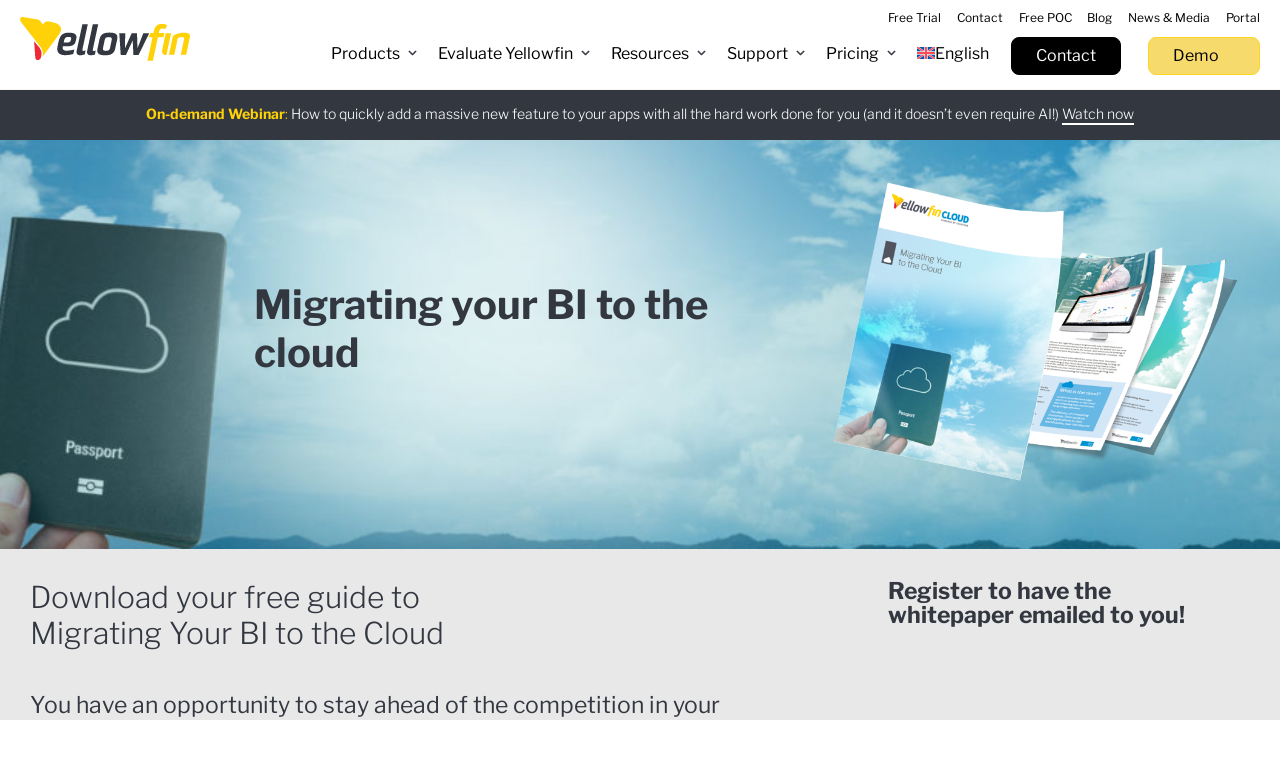

--- FILE ---
content_type: text/html; charset=UTF-8
request_url: https://www.yellowfinbi.com/campaign/migrating-your-bi-to-the-cloud
body_size: 47031
content:
<!DOCTYPE HTML>
<html lang="en-US">

<head><meta charset="UTF-8"><script>if(navigator.userAgent.match(/MSIE|Internet Explorer/i)||navigator.userAgent.match(/Trident\/7\..*?rv:11/i)){var href=document.location.href;if(!href.match(/[?&]nowprocket/)){if(href.indexOf("?")==-1){if(href.indexOf("#")==-1){document.location.href=href+"?nowprocket=1"}else{document.location.href=href.replace("#","?nowprocket=1#")}}else{if(href.indexOf("#")==-1){document.location.href=href+"&nowprocket=1"}else{document.location.href=href.replace("#","&nowprocket=1#")}}}}</script><script>(()=>{class RocketLazyLoadScripts{constructor(){this.v="2.0.4",this.userEvents=["keydown","keyup","mousedown","mouseup","mousemove","mouseover","mouseout","touchmove","touchstart","touchend","touchcancel","wheel","click","dblclick","input"],this.attributeEvents=["onblur","onclick","oncontextmenu","ondblclick","onfocus","onmousedown","onmouseenter","onmouseleave","onmousemove","onmouseout","onmouseover","onmouseup","onmousewheel","onscroll","onsubmit"]}async t(){this.i(),this.o(),/iP(ad|hone)/.test(navigator.userAgent)&&this.h(),this.u(),this.l(this),this.m(),this.k(this),this.p(this),this._(),await Promise.all([this.R(),this.L()]),this.lastBreath=Date.now(),this.S(this),this.P(),this.D(),this.O(),this.M(),await this.C(this.delayedScripts.normal),await this.C(this.delayedScripts.defer),await this.C(this.delayedScripts.async),await this.T(),await this.F(),await this.j(),await this.A(),window.dispatchEvent(new Event("rocket-allScriptsLoaded")),this.everythingLoaded=!0,this.lastTouchEnd&&await new Promise(t=>setTimeout(t,500-Date.now()+this.lastTouchEnd)),this.I(),this.H(),this.U(),this.W()}i(){this.CSPIssue=sessionStorage.getItem("rocketCSPIssue"),document.addEventListener("securitypolicyviolation",t=>{this.CSPIssue||"script-src-elem"!==t.violatedDirective||"data"!==t.blockedURI||(this.CSPIssue=!0,sessionStorage.setItem("rocketCSPIssue",!0))},{isRocket:!0})}o(){window.addEventListener("pageshow",t=>{this.persisted=t.persisted,this.realWindowLoadedFired=!0},{isRocket:!0}),window.addEventListener("pagehide",()=>{this.onFirstUserAction=null},{isRocket:!0})}h(){let t;function e(e){t=e}window.addEventListener("touchstart",e,{isRocket:!0}),window.addEventListener("touchend",function i(o){o.changedTouches[0]&&t.changedTouches[0]&&Math.abs(o.changedTouches[0].pageX-t.changedTouches[0].pageX)<10&&Math.abs(o.changedTouches[0].pageY-t.changedTouches[0].pageY)<10&&o.timeStamp-t.timeStamp<200&&(window.removeEventListener("touchstart",e,{isRocket:!0}),window.removeEventListener("touchend",i,{isRocket:!0}),"INPUT"===o.target.tagName&&"text"===o.target.type||(o.target.dispatchEvent(new TouchEvent("touchend",{target:o.target,bubbles:!0})),o.target.dispatchEvent(new MouseEvent("mouseover",{target:o.target,bubbles:!0})),o.target.dispatchEvent(new PointerEvent("click",{target:o.target,bubbles:!0,cancelable:!0,detail:1,clientX:o.changedTouches[0].clientX,clientY:o.changedTouches[0].clientY})),event.preventDefault()))},{isRocket:!0})}q(t){this.userActionTriggered||("mousemove"!==t.type||this.firstMousemoveIgnored?"keyup"===t.type||"mouseover"===t.type||"mouseout"===t.type||(this.userActionTriggered=!0,this.onFirstUserAction&&this.onFirstUserAction()):this.firstMousemoveIgnored=!0),"click"===t.type&&t.preventDefault(),t.stopPropagation(),t.stopImmediatePropagation(),"touchstart"===this.lastEvent&&"touchend"===t.type&&(this.lastTouchEnd=Date.now()),"click"===t.type&&(this.lastTouchEnd=0),this.lastEvent=t.type,t.composedPath&&t.composedPath()[0].getRootNode()instanceof ShadowRoot&&(t.rocketTarget=t.composedPath()[0]),this.savedUserEvents.push(t)}u(){this.savedUserEvents=[],this.userEventHandler=this.q.bind(this),this.userEvents.forEach(t=>window.addEventListener(t,this.userEventHandler,{passive:!1,isRocket:!0})),document.addEventListener("visibilitychange",this.userEventHandler,{isRocket:!0})}U(){this.userEvents.forEach(t=>window.removeEventListener(t,this.userEventHandler,{passive:!1,isRocket:!0})),document.removeEventListener("visibilitychange",this.userEventHandler,{isRocket:!0}),this.savedUserEvents.forEach(t=>{(t.rocketTarget||t.target).dispatchEvent(new window[t.constructor.name](t.type,t))})}m(){const t="return false",e=Array.from(this.attributeEvents,t=>"data-rocket-"+t),i="["+this.attributeEvents.join("],[")+"]",o="[data-rocket-"+this.attributeEvents.join("],[data-rocket-")+"]",s=(e,i,o)=>{o&&o!==t&&(e.setAttribute("data-rocket-"+i,o),e["rocket"+i]=new Function("event",o),e.setAttribute(i,t))};new MutationObserver(t=>{for(const n of t)"attributes"===n.type&&(n.attributeName.startsWith("data-rocket-")||this.everythingLoaded?n.attributeName.startsWith("data-rocket-")&&this.everythingLoaded&&this.N(n.target,n.attributeName.substring(12)):s(n.target,n.attributeName,n.target.getAttribute(n.attributeName))),"childList"===n.type&&n.addedNodes.forEach(t=>{if(t.nodeType===Node.ELEMENT_NODE)if(this.everythingLoaded)for(const i of[t,...t.querySelectorAll(o)])for(const t of i.getAttributeNames())e.includes(t)&&this.N(i,t.substring(12));else for(const e of[t,...t.querySelectorAll(i)])for(const t of e.getAttributeNames())this.attributeEvents.includes(t)&&s(e,t,e.getAttribute(t))})}).observe(document,{subtree:!0,childList:!0,attributeFilter:[...this.attributeEvents,...e]})}I(){this.attributeEvents.forEach(t=>{document.querySelectorAll("[data-rocket-"+t+"]").forEach(e=>{this.N(e,t)})})}N(t,e){const i=t.getAttribute("data-rocket-"+e);i&&(t.setAttribute(e,i),t.removeAttribute("data-rocket-"+e))}k(t){Object.defineProperty(HTMLElement.prototype,"onclick",{get(){return this.rocketonclick||null},set(e){this.rocketonclick=e,this.setAttribute(t.everythingLoaded?"onclick":"data-rocket-onclick","this.rocketonclick(event)")}})}S(t){function e(e,i){let o=e[i];e[i]=null,Object.defineProperty(e,i,{get:()=>o,set(s){t.everythingLoaded?o=s:e["rocket"+i]=o=s}})}e(document,"onreadystatechange"),e(window,"onload"),e(window,"onpageshow");try{Object.defineProperty(document,"readyState",{get:()=>t.rocketReadyState,set(e){t.rocketReadyState=e},configurable:!0}),document.readyState="loading"}catch(t){console.log("WPRocket DJE readyState conflict, bypassing")}}l(t){this.originalAddEventListener=EventTarget.prototype.addEventListener,this.originalRemoveEventListener=EventTarget.prototype.removeEventListener,this.savedEventListeners=[],EventTarget.prototype.addEventListener=function(e,i,o){o&&o.isRocket||!t.B(e,this)&&!t.userEvents.includes(e)||t.B(e,this)&&!t.userActionTriggered||e.startsWith("rocket-")||t.everythingLoaded?t.originalAddEventListener.call(this,e,i,o):(t.savedEventListeners.push({target:this,remove:!1,type:e,func:i,options:o}),"mouseenter"!==e&&"mouseleave"!==e||t.originalAddEventListener.call(this,e,t.savedUserEvents.push,o))},EventTarget.prototype.removeEventListener=function(e,i,o){o&&o.isRocket||!t.B(e,this)&&!t.userEvents.includes(e)||t.B(e,this)&&!t.userActionTriggered||e.startsWith("rocket-")||t.everythingLoaded?t.originalRemoveEventListener.call(this,e,i,o):t.savedEventListeners.push({target:this,remove:!0,type:e,func:i,options:o})}}J(t,e){this.savedEventListeners=this.savedEventListeners.filter(i=>{let o=i.type,s=i.target||window;return e!==o||t!==s||(this.B(o,s)&&(i.type="rocket-"+o),this.$(i),!1)})}H(){EventTarget.prototype.addEventListener=this.originalAddEventListener,EventTarget.prototype.removeEventListener=this.originalRemoveEventListener,this.savedEventListeners.forEach(t=>this.$(t))}$(t){t.remove?this.originalRemoveEventListener.call(t.target,t.type,t.func,t.options):this.originalAddEventListener.call(t.target,t.type,t.func,t.options)}p(t){let e;function i(e){return t.everythingLoaded?e:e.split(" ").map(t=>"load"===t||t.startsWith("load.")?"rocket-jquery-load":t).join(" ")}function o(o){function s(e){const s=o.fn[e];o.fn[e]=o.fn.init.prototype[e]=function(){return this[0]===window&&t.userActionTriggered&&("string"==typeof arguments[0]||arguments[0]instanceof String?arguments[0]=i(arguments[0]):"object"==typeof arguments[0]&&Object.keys(arguments[0]).forEach(t=>{const e=arguments[0][t];delete arguments[0][t],arguments[0][i(t)]=e})),s.apply(this,arguments),this}}if(o&&o.fn&&!t.allJQueries.includes(o)){const e={DOMContentLoaded:[],"rocket-DOMContentLoaded":[]};for(const t in e)document.addEventListener(t,()=>{e[t].forEach(t=>t())},{isRocket:!0});o.fn.ready=o.fn.init.prototype.ready=function(i){function s(){parseInt(o.fn.jquery)>2?setTimeout(()=>i.bind(document)(o)):i.bind(document)(o)}return"function"==typeof i&&(t.realDomReadyFired?!t.userActionTriggered||t.fauxDomReadyFired?s():e["rocket-DOMContentLoaded"].push(s):e.DOMContentLoaded.push(s)),o([])},s("on"),s("one"),s("off"),t.allJQueries.push(o)}e=o}t.allJQueries=[],o(window.jQuery),Object.defineProperty(window,"jQuery",{get:()=>e,set(t){o(t)}})}P(){const t=new Map;document.write=document.writeln=function(e){const i=document.currentScript,o=document.createRange(),s=i.parentElement;let n=t.get(i);void 0===n&&(n=i.nextSibling,t.set(i,n));const c=document.createDocumentFragment();o.setStart(c,0),c.appendChild(o.createContextualFragment(e)),s.insertBefore(c,n)}}async R(){return new Promise(t=>{this.userActionTriggered?t():this.onFirstUserAction=t})}async L(){return new Promise(t=>{document.addEventListener("DOMContentLoaded",()=>{this.realDomReadyFired=!0,t()},{isRocket:!0})})}async j(){return this.realWindowLoadedFired?Promise.resolve():new Promise(t=>{window.addEventListener("load",t,{isRocket:!0})})}M(){this.pendingScripts=[];this.scriptsMutationObserver=new MutationObserver(t=>{for(const e of t)e.addedNodes.forEach(t=>{"SCRIPT"!==t.tagName||t.noModule||t.isWPRocket||this.pendingScripts.push({script:t,promise:new Promise(e=>{const i=()=>{const i=this.pendingScripts.findIndex(e=>e.script===t);i>=0&&this.pendingScripts.splice(i,1),e()};t.addEventListener("load",i,{isRocket:!0}),t.addEventListener("error",i,{isRocket:!0}),setTimeout(i,1e3)})})})}),this.scriptsMutationObserver.observe(document,{childList:!0,subtree:!0})}async F(){await this.X(),this.pendingScripts.length?(await this.pendingScripts[0].promise,await this.F()):this.scriptsMutationObserver.disconnect()}D(){this.delayedScripts={normal:[],async:[],defer:[]},document.querySelectorAll("script[type$=rocketlazyloadscript]").forEach(t=>{t.hasAttribute("data-rocket-src")?t.hasAttribute("async")&&!1!==t.async?this.delayedScripts.async.push(t):t.hasAttribute("defer")&&!1!==t.defer||"module"===t.getAttribute("data-rocket-type")?this.delayedScripts.defer.push(t):this.delayedScripts.normal.push(t):this.delayedScripts.normal.push(t)})}async _(){await this.L();let t=[];document.querySelectorAll("script[type$=rocketlazyloadscript][data-rocket-src]").forEach(e=>{let i=e.getAttribute("data-rocket-src");if(i&&!i.startsWith("data:")){i.startsWith("//")&&(i=location.protocol+i);try{const o=new URL(i).origin;o!==location.origin&&t.push({src:o,crossOrigin:e.crossOrigin||"module"===e.getAttribute("data-rocket-type")})}catch(t){}}}),t=[...new Map(t.map(t=>[JSON.stringify(t),t])).values()],this.Y(t,"preconnect")}async G(t){if(await this.K(),!0!==t.noModule||!("noModule"in HTMLScriptElement.prototype))return new Promise(e=>{let i;function o(){(i||t).setAttribute("data-rocket-status","executed"),e()}try{if(navigator.userAgent.includes("Firefox/")||""===navigator.vendor||this.CSPIssue)i=document.createElement("script"),[...t.attributes].forEach(t=>{let e=t.nodeName;"type"!==e&&("data-rocket-type"===e&&(e="type"),"data-rocket-src"===e&&(e="src"),i.setAttribute(e,t.nodeValue))}),t.text&&(i.text=t.text),t.nonce&&(i.nonce=t.nonce),i.hasAttribute("src")?(i.addEventListener("load",o,{isRocket:!0}),i.addEventListener("error",()=>{i.setAttribute("data-rocket-status","failed-network"),e()},{isRocket:!0}),setTimeout(()=>{i.isConnected||e()},1)):(i.text=t.text,o()),i.isWPRocket=!0,t.parentNode.replaceChild(i,t);else{const i=t.getAttribute("data-rocket-type"),s=t.getAttribute("data-rocket-src");i?(t.type=i,t.removeAttribute("data-rocket-type")):t.removeAttribute("type"),t.addEventListener("load",o,{isRocket:!0}),t.addEventListener("error",i=>{this.CSPIssue&&i.target.src.startsWith("data:")?(console.log("WPRocket: CSP fallback activated"),t.removeAttribute("src"),this.G(t).then(e)):(t.setAttribute("data-rocket-status","failed-network"),e())},{isRocket:!0}),s?(t.fetchPriority="high",t.removeAttribute("data-rocket-src"),t.src=s):t.src="data:text/javascript;base64,"+window.btoa(unescape(encodeURIComponent(t.text)))}}catch(i){t.setAttribute("data-rocket-status","failed-transform"),e()}});t.setAttribute("data-rocket-status","skipped")}async C(t){const e=t.shift();return e?(e.isConnected&&await this.G(e),this.C(t)):Promise.resolve()}O(){this.Y([...this.delayedScripts.normal,...this.delayedScripts.defer,...this.delayedScripts.async],"preload")}Y(t,e){this.trash=this.trash||[];let i=!0;var o=document.createDocumentFragment();t.forEach(t=>{const s=t.getAttribute&&t.getAttribute("data-rocket-src")||t.src;if(s&&!s.startsWith("data:")){const n=document.createElement("link");n.href=s,n.rel=e,"preconnect"!==e&&(n.as="script",n.fetchPriority=i?"high":"low"),t.getAttribute&&"module"===t.getAttribute("data-rocket-type")&&(n.crossOrigin=!0),t.crossOrigin&&(n.crossOrigin=t.crossOrigin),t.integrity&&(n.integrity=t.integrity),t.nonce&&(n.nonce=t.nonce),o.appendChild(n),this.trash.push(n),i=!1}}),document.head.appendChild(o)}W(){this.trash.forEach(t=>t.remove())}async T(){try{document.readyState="interactive"}catch(t){}this.fauxDomReadyFired=!0;try{await this.K(),this.J(document,"readystatechange"),document.dispatchEvent(new Event("rocket-readystatechange")),await this.K(),document.rocketonreadystatechange&&document.rocketonreadystatechange(),await this.K(),this.J(document,"DOMContentLoaded"),document.dispatchEvent(new Event("rocket-DOMContentLoaded")),await this.K(),this.J(window,"DOMContentLoaded"),window.dispatchEvent(new Event("rocket-DOMContentLoaded"))}catch(t){console.error(t)}}async A(){try{document.readyState="complete"}catch(t){}try{await this.K(),this.J(document,"readystatechange"),document.dispatchEvent(new Event("rocket-readystatechange")),await this.K(),document.rocketonreadystatechange&&document.rocketonreadystatechange(),await this.K(),this.J(window,"load"),window.dispatchEvent(new Event("rocket-load")),await this.K(),window.rocketonload&&window.rocketonload(),await this.K(),this.allJQueries.forEach(t=>t(window).trigger("rocket-jquery-load")),await this.K(),this.J(window,"pageshow");const t=new Event("rocket-pageshow");t.persisted=this.persisted,window.dispatchEvent(t),await this.K(),window.rocketonpageshow&&window.rocketonpageshow({persisted:this.persisted})}catch(t){console.error(t)}}async K(){Date.now()-this.lastBreath>45&&(await this.X(),this.lastBreath=Date.now())}async X(){return document.hidden?new Promise(t=>setTimeout(t)):new Promise(t=>requestAnimationFrame(t))}B(t,e){return e===document&&"readystatechange"===t||(e===document&&"DOMContentLoaded"===t||(e===window&&"DOMContentLoaded"===t||(e===window&&"load"===t||e===window&&"pageshow"===t)))}static run(){(new RocketLazyLoadScripts).t()}}RocketLazyLoadScripts.run()})();</script>

	

	<meta http-equiv="X-UA-Compatible" content="IE=edge,chrome=1">

	<title>Yellowfin BI | Migrating Your BI to the Cloud</title>
	<meta name="title" content="Yellowfin BI | Migrating Your BI to the Cloud">

	<meta name="viewport" content="width=device-width, initial-scale=1.0, maximum-scale=1.0">
	<link rel="preload" as="image" href="https://www.yellowfinbi.com/assets/files/2026/01/hero-banner-image-1.webp" fetchpriority="high">
	<link rel="preload" as="image" href="https://www.yellowfinbi.com/assets/files/2026/01/hero-banner-image-2.webp" fetchpriority="high">

	<!-- START Page hiding snippet (recommended)  -->
	<style>
		.async-hide {
			opacity: 0 !important
		}
	</style>
	<script type="rocketlazyloadscript">
		(function(a, s, y, n, c, h, i, d, e) {
			s.className += ' ' + y;
			h.start = 1 * new Date;
			h.end = i = function() {
				s.className = s.className.replace(RegExp(' ?' + y), '')
			};
			(a[n] = a[n] || []).hide = h;
			setTimeout(function() {
				i();
				h.end = null
			}, c);
			h.timeout = c;
		})(window, document.documentElement, 'async-hide', 'dataLayer', 0, {
			'GTM-NSJZ2CS': true
		});
	</script>
	<!-- Page hiding snippet END  -->

	<!-- START Elastic Cloud APM  -->
	<script type="rocketlazyloadscript" data-rocket-src="https://yellowfin-cdn.yellowfinbi.com/assets/agents/elastic-apm-rum.umd.min.js" crossorigin data-rocket-defer defer></script>
	<script type="rocketlazyloadscript">
		elasticApm.init({
			serviceName: 'Yellowfin-WP-Global-Website',
			serverUrl: 'https://cd144282fe20496c86b837abbb6a9b26.apm.ap-southeast-2.aws.cloud.es.io:443',
		})
	</script>
	<!-- Elastic Cloud APM END  -->
		<link rel="alternate" hreflang="en" href="https://www.yellowfinbi.com/campaign/migrating-your-bi-to-the-cloud" />
<link rel="alternate" hreflang="x-default" href="https://www.yellowfinbi.com/campaign/migrating-your-bi-to-the-cloud" />

<!-- Google Tag Manager for WordPress by gtm4wp.com -->
<script data-cfasync="false" data-pagespeed-no-defer>
	var gtm4wp_datalayer_name = "dataLayer";
	var dataLayer = dataLayer || [];
</script>
<!-- End Google Tag Manager for WordPress by gtm4wp.com -->
<!-- The SEO Framework by Sybre Waaijer -->
<link rel="canonical" href="https://www.yellowfinbi.com/campaign/migrating-your-bi-to-the-cloud" />
<meta name="description" content="Migrating Your BI to the Cloud on Yellowfin BI" />
<meta property="og:type" content="article" />
<meta property="og:locale" content="en_US" />
<meta property="og:site_name" content="Yellowfin BI" />
<meta property="og:title" content="Yellowfin BI | Migrating Your BI to the Cloud" />
<meta property="og:description" content="Migrating Your BI to the Cloud on Yellowfin BI" />
<meta property="og:url" content="https://www.yellowfinbi.com/campaign/migrating-your-bi-to-the-cloud" />
<meta property="og:image" content="https://www.yellowfinbi.com/assets/files/2018/08/CloudBI-LP-SoMe_Mobile.jpg" />
<meta property="og:image:width" content="1200" />
<meta property="og:image:height" content="628" />
<meta property="og:image:alt" content="Yellowfin Migrating Your BI to the Cloud" />
<meta property="article:published_time" content="2018-08-28T16:10:09+00:00" />
<meta property="article:modified_time" content="2018-09-05T07:35:02+00:00" />
<meta property="article:publisher" content="https://www.facebook.com/yellowfinbi" />
<meta name="twitter:card" content="summary_large_image" />
<meta name="twitter:title" content="Yellowfin BI | Migrating Your BI to the Cloud" />
<meta name="twitter:description" content="Migrating Your BI to the Cloud on Yellowfin BI" />
<meta name="twitter:image" content="https://www.yellowfinbi.com/assets/files/2018/08/CloudBI-LP-SoMe_Mobile.jpg" />
<meta name="twitter:image:alt" content="Yellowfin Migrating Your BI to the Cloud" />
<meta name="google-site-verification" content="G8hVZ39p6zKldxsYx1HK9XVZCJ3N7QgWCQZJVYNfRCY" />
<script type="application/ld+json">{"@context":"https://schema.org","@graph":[{"@type":"WebSite","@id":"https://www.yellowfinbi.com/#/schema/WebSite","url":"https://www.yellowfinbi.com/","name":"Yellowfin BI","description":"Business Intelligence Reporting, Analytics & Software","inLanguage":"en-US","publisher":{"@type":"Organization","@id":"https://www.yellowfinbi.com/#/schema/Organization","name":"Yellowfin BI","url":"https://www.yellowfinbi.com/","sameAs":["https://www.facebook.com/yellowfinbi","https://twitter.com/yellowfinbi","https://www.instagram.com/yellowfinbi/","https://www.youtube.com/user/YellowfinTeam","https://www.linkedin.com/company/yellowfin/"],"logo":{"@type":"ImageObject","url":"https://www.yellowfinbi.com/assets/files/2024/06/cropped-YF-Digital-Badge-2024-FINAL.png","contentUrl":"https://www.yellowfinbi.com/assets/files/2024/06/cropped-YF-Digital-Badge-2024-FINAL.png","width":512,"height":512,"contentSize":"55550"}}},{"@type":"WebPage","@id":"https://www.yellowfinbi.com/campaign/migrating-your-bi-to-the-cloud","url":"https://www.yellowfinbi.com/campaign/migrating-your-bi-to-the-cloud","name":"Yellowfin BI | Migrating Your BI to the Cloud","description":"Migrating Your BI to the Cloud on Yellowfin BI","inLanguage":"en-US","isPartOf":{"@id":"https://www.yellowfinbi.com/#/schema/WebSite"},"breadcrumb":{"@type":"BreadcrumbList","@id":"https://www.yellowfinbi.com/#/schema/BreadcrumbList","itemListElement":[{"@type":"ListItem","position":1,"item":"https://www.yellowfinbi.com/","name":"Yellowfin BI"},{"@type":"ListItem","position":2,"name":"Migrating Your BI to the Cloud"}]},"potentialAction":{"@type":"ReadAction","target":"https://www.yellowfinbi.com/campaign/migrating-your-bi-to-the-cloud"},"datePublished":"2018-08-28T16:10:09+00:00","dateModified":"2018-09-05T07:35:02+00:00"}]}</script>
<!-- / The SEO Framework by Sybre Waaijer | 14.88ms meta | 0.20ms boot -->

<link rel='dns-prefetch' href='//ajax.aspnetcdn.com' />
<link rel='dns-prefetch' href='//ajax.googleapis.com' />
<link rel='dns-prefetch' href='//connect.arlocdn.net' />
<link rel='dns-prefetch' href='//maxcdn.bootstrapcdn.com' />
<link rel='dns-prefetch' href='//use.typekit.net' />
<style id='wp-img-auto-sizes-contain-inline-css' type='text/css'>
img:is([sizes=auto i],[sizes^="auto," i]){contain-intrinsic-size:3000px 1500px}
/*# sourceURL=wp-img-auto-sizes-contain-inline-css */
</style>
<link rel='stylesheet' id='wp-block-library-css' href='https://www.yellowfinbi.com/wp-includes/css/dist/block-library/style.min.css?ver=6.9' type='text/css' media='all' />
<style id='global-styles-inline-css' type='text/css'>
:root{--wp--preset--aspect-ratio--square: 1;--wp--preset--aspect-ratio--4-3: 4/3;--wp--preset--aspect-ratio--3-4: 3/4;--wp--preset--aspect-ratio--3-2: 3/2;--wp--preset--aspect-ratio--2-3: 2/3;--wp--preset--aspect-ratio--16-9: 16/9;--wp--preset--aspect-ratio--9-16: 9/16;--wp--preset--color--black: #000000;--wp--preset--color--cyan-bluish-gray: #abb8c3;--wp--preset--color--white: #ffffff;--wp--preset--color--pale-pink: #f78da7;--wp--preset--color--vivid-red: #cf2e2e;--wp--preset--color--luminous-vivid-orange: #ff6900;--wp--preset--color--luminous-vivid-amber: #fcb900;--wp--preset--color--light-green-cyan: #7bdcb5;--wp--preset--color--vivid-green-cyan: #00d084;--wp--preset--color--pale-cyan-blue: #8ed1fc;--wp--preset--color--vivid-cyan-blue: #0693e3;--wp--preset--color--vivid-purple: #9b51e0;--wp--preset--gradient--vivid-cyan-blue-to-vivid-purple: linear-gradient(135deg,rgb(6,147,227) 0%,rgb(155,81,224) 100%);--wp--preset--gradient--light-green-cyan-to-vivid-green-cyan: linear-gradient(135deg,rgb(122,220,180) 0%,rgb(0,208,130) 100%);--wp--preset--gradient--luminous-vivid-amber-to-luminous-vivid-orange: linear-gradient(135deg,rgb(252,185,0) 0%,rgb(255,105,0) 100%);--wp--preset--gradient--luminous-vivid-orange-to-vivid-red: linear-gradient(135deg,rgb(255,105,0) 0%,rgb(207,46,46) 100%);--wp--preset--gradient--very-light-gray-to-cyan-bluish-gray: linear-gradient(135deg,rgb(238,238,238) 0%,rgb(169,184,195) 100%);--wp--preset--gradient--cool-to-warm-spectrum: linear-gradient(135deg,rgb(74,234,220) 0%,rgb(151,120,209) 20%,rgb(207,42,186) 40%,rgb(238,44,130) 60%,rgb(251,105,98) 80%,rgb(254,248,76) 100%);--wp--preset--gradient--blush-light-purple: linear-gradient(135deg,rgb(255,206,236) 0%,rgb(152,150,240) 100%);--wp--preset--gradient--blush-bordeaux: linear-gradient(135deg,rgb(254,205,165) 0%,rgb(254,45,45) 50%,rgb(107,0,62) 100%);--wp--preset--gradient--luminous-dusk: linear-gradient(135deg,rgb(255,203,112) 0%,rgb(199,81,192) 50%,rgb(65,88,208) 100%);--wp--preset--gradient--pale-ocean: linear-gradient(135deg,rgb(255,245,203) 0%,rgb(182,227,212) 50%,rgb(51,167,181) 100%);--wp--preset--gradient--electric-grass: linear-gradient(135deg,rgb(202,248,128) 0%,rgb(113,206,126) 100%);--wp--preset--gradient--midnight: linear-gradient(135deg,rgb(2,3,129) 0%,rgb(40,116,252) 100%);--wp--preset--font-size--small: 13px;--wp--preset--font-size--medium: 20px;--wp--preset--font-size--large: 36px;--wp--preset--font-size--x-large: 42px;--wp--preset--spacing--20: 0.44rem;--wp--preset--spacing--30: 0.67rem;--wp--preset--spacing--40: 1rem;--wp--preset--spacing--50: 1.5rem;--wp--preset--spacing--60: 2.25rem;--wp--preset--spacing--70: 3.38rem;--wp--preset--spacing--80: 5.06rem;--wp--preset--shadow--natural: 6px 6px 9px rgba(0, 0, 0, 0.2);--wp--preset--shadow--deep: 12px 12px 50px rgba(0, 0, 0, 0.4);--wp--preset--shadow--sharp: 6px 6px 0px rgba(0, 0, 0, 0.2);--wp--preset--shadow--outlined: 6px 6px 0px -3px rgb(255, 255, 255), 6px 6px rgb(0, 0, 0);--wp--preset--shadow--crisp: 6px 6px 0px rgb(0, 0, 0);}:where(.is-layout-flex){gap: 0.5em;}:where(.is-layout-grid){gap: 0.5em;}body .is-layout-flex{display: flex;}.is-layout-flex{flex-wrap: wrap;align-items: center;}.is-layout-flex > :is(*, div){margin: 0;}body .is-layout-grid{display: grid;}.is-layout-grid > :is(*, div){margin: 0;}:where(.wp-block-columns.is-layout-flex){gap: 2em;}:where(.wp-block-columns.is-layout-grid){gap: 2em;}:where(.wp-block-post-template.is-layout-flex){gap: 1.25em;}:where(.wp-block-post-template.is-layout-grid){gap: 1.25em;}.has-black-color{color: var(--wp--preset--color--black) !important;}.has-cyan-bluish-gray-color{color: var(--wp--preset--color--cyan-bluish-gray) !important;}.has-white-color{color: var(--wp--preset--color--white) !important;}.has-pale-pink-color{color: var(--wp--preset--color--pale-pink) !important;}.has-vivid-red-color{color: var(--wp--preset--color--vivid-red) !important;}.has-luminous-vivid-orange-color{color: var(--wp--preset--color--luminous-vivid-orange) !important;}.has-luminous-vivid-amber-color{color: var(--wp--preset--color--luminous-vivid-amber) !important;}.has-light-green-cyan-color{color: var(--wp--preset--color--light-green-cyan) !important;}.has-vivid-green-cyan-color{color: var(--wp--preset--color--vivid-green-cyan) !important;}.has-pale-cyan-blue-color{color: var(--wp--preset--color--pale-cyan-blue) !important;}.has-vivid-cyan-blue-color{color: var(--wp--preset--color--vivid-cyan-blue) !important;}.has-vivid-purple-color{color: var(--wp--preset--color--vivid-purple) !important;}.has-black-background-color{background-color: var(--wp--preset--color--black) !important;}.has-cyan-bluish-gray-background-color{background-color: var(--wp--preset--color--cyan-bluish-gray) !important;}.has-white-background-color{background-color: var(--wp--preset--color--white) !important;}.has-pale-pink-background-color{background-color: var(--wp--preset--color--pale-pink) !important;}.has-vivid-red-background-color{background-color: var(--wp--preset--color--vivid-red) !important;}.has-luminous-vivid-orange-background-color{background-color: var(--wp--preset--color--luminous-vivid-orange) !important;}.has-luminous-vivid-amber-background-color{background-color: var(--wp--preset--color--luminous-vivid-amber) !important;}.has-light-green-cyan-background-color{background-color: var(--wp--preset--color--light-green-cyan) !important;}.has-vivid-green-cyan-background-color{background-color: var(--wp--preset--color--vivid-green-cyan) !important;}.has-pale-cyan-blue-background-color{background-color: var(--wp--preset--color--pale-cyan-blue) !important;}.has-vivid-cyan-blue-background-color{background-color: var(--wp--preset--color--vivid-cyan-blue) !important;}.has-vivid-purple-background-color{background-color: var(--wp--preset--color--vivid-purple) !important;}.has-black-border-color{border-color: var(--wp--preset--color--black) !important;}.has-cyan-bluish-gray-border-color{border-color: var(--wp--preset--color--cyan-bluish-gray) !important;}.has-white-border-color{border-color: var(--wp--preset--color--white) !important;}.has-pale-pink-border-color{border-color: var(--wp--preset--color--pale-pink) !important;}.has-vivid-red-border-color{border-color: var(--wp--preset--color--vivid-red) !important;}.has-luminous-vivid-orange-border-color{border-color: var(--wp--preset--color--luminous-vivid-orange) !important;}.has-luminous-vivid-amber-border-color{border-color: var(--wp--preset--color--luminous-vivid-amber) !important;}.has-light-green-cyan-border-color{border-color: var(--wp--preset--color--light-green-cyan) !important;}.has-vivid-green-cyan-border-color{border-color: var(--wp--preset--color--vivid-green-cyan) !important;}.has-pale-cyan-blue-border-color{border-color: var(--wp--preset--color--pale-cyan-blue) !important;}.has-vivid-cyan-blue-border-color{border-color: var(--wp--preset--color--vivid-cyan-blue) !important;}.has-vivid-purple-border-color{border-color: var(--wp--preset--color--vivid-purple) !important;}.has-vivid-cyan-blue-to-vivid-purple-gradient-background{background: var(--wp--preset--gradient--vivid-cyan-blue-to-vivid-purple) !important;}.has-light-green-cyan-to-vivid-green-cyan-gradient-background{background: var(--wp--preset--gradient--light-green-cyan-to-vivid-green-cyan) !important;}.has-luminous-vivid-amber-to-luminous-vivid-orange-gradient-background{background: var(--wp--preset--gradient--luminous-vivid-amber-to-luminous-vivid-orange) !important;}.has-luminous-vivid-orange-to-vivid-red-gradient-background{background: var(--wp--preset--gradient--luminous-vivid-orange-to-vivid-red) !important;}.has-very-light-gray-to-cyan-bluish-gray-gradient-background{background: var(--wp--preset--gradient--very-light-gray-to-cyan-bluish-gray) !important;}.has-cool-to-warm-spectrum-gradient-background{background: var(--wp--preset--gradient--cool-to-warm-spectrum) !important;}.has-blush-light-purple-gradient-background{background: var(--wp--preset--gradient--blush-light-purple) !important;}.has-blush-bordeaux-gradient-background{background: var(--wp--preset--gradient--blush-bordeaux) !important;}.has-luminous-dusk-gradient-background{background: var(--wp--preset--gradient--luminous-dusk) !important;}.has-pale-ocean-gradient-background{background: var(--wp--preset--gradient--pale-ocean) !important;}.has-electric-grass-gradient-background{background: var(--wp--preset--gradient--electric-grass) !important;}.has-midnight-gradient-background{background: var(--wp--preset--gradient--midnight) !important;}.has-small-font-size{font-size: var(--wp--preset--font-size--small) !important;}.has-medium-font-size{font-size: var(--wp--preset--font-size--medium) !important;}.has-large-font-size{font-size: var(--wp--preset--font-size--large) !important;}.has-x-large-font-size{font-size: var(--wp--preset--font-size--x-large) !important;}
/*# sourceURL=global-styles-inline-css */
</style>

<style id='classic-theme-styles-inline-css' type='text/css'>
/*! This file is auto-generated */
.wp-block-button__link{color:#fff;background-color:#32373c;border-radius:9999px;box-shadow:none;text-decoration:none;padding:calc(.667em + 2px) calc(1.333em + 2px);font-size:1.125em}.wp-block-file__button{background:#32373c;color:#fff;text-decoration:none}
/*# sourceURL=/wp-includes/css/classic-themes.min.css */
</style>
<link data-minify="1" crossorigin="anonymous" rel='stylesheet' id='load-fa-css' href='https://www.yellowfinbi.com/assets/cache/min/1/font-awesome/4.7.0/css/font-awesome.min.css?ver=1769175135' type='text/css' media='all' />
<link data-minify="1" rel='stylesheet' id='siga-eloqua-css-css' href='https://www.yellowfinbi.com/assets/cache/min/1/assets/apps/idera-forms/assets/wp/css/siga.css?ver=1769175135' type='text/css' media='all' />
<link data-minify="1" rel='stylesheet' id='smls-fontawesome-style-css' href='https://www.yellowfinbi.com/assets/cache/min/1/assets/apps/smart-logo-showcase/css/font-awesome.min.css?ver=1769175135' type='text/css' media='all' />
<link data-minify="1" rel='stylesheet' id='smls-popup-style-css' href='https://www.yellowfinbi.com/assets/cache/background-css/1/www.yellowfinbi.com/assets/cache/min/1/assets/apps/smart-logo-showcase/css/lightbox.css?ver=1769175135&wpr_t=1769157520' type='text/css' media='all' />
<link data-minify="1" rel='stylesheet' id='smls-scroller-style-css' href='https://www.yellowfinbi.com/assets/cache/background-css/1/www.yellowfinbi.com/assets/cache/min/1/assets/apps/smart-logo-showcase/css/jquery.mCustomScrollbar.css?ver=1769175135&wpr_t=1769157520' type='text/css' media='all' />
<link data-minify="1" rel='stylesheet' id='smls-pretty-style-css' href='https://www.yellowfinbi.com/assets/cache/background-css/1/www.yellowfinbi.com/assets/cache/min/1/assets/apps/smart-logo-showcase/css/prettyPhoto.css?ver=1769175136&wpr_t=1769157520' type='text/css' media='all' />
<link data-minify="1" rel='stylesheet' id='smls-owl-style-css' href='https://www.yellowfinbi.com/assets/cache/background-css/1/www.yellowfinbi.com/assets/cache/min/1/assets/apps/smart-logo-showcase/css/owl.carousel.css?ver=1769175136&wpr_t=1769157520' type='text/css' media='all' />
<link data-minify="1" rel='stylesheet' id='smls-bxslider-style-css' href='https://www.yellowfinbi.com/assets/cache/background-css/1/www.yellowfinbi.com/assets/cache/min/1/assets/apps/smart-logo-showcase/css/jquery.bxslider.css?ver=1769175136&wpr_t=1769157520' type='text/css' media='all' />
<link data-minify="1" rel='stylesheet' id='smls-flipster-style-css' href='https://www.yellowfinbi.com/assets/cache/background-css/1/www.yellowfinbi.com/assets/cache/min/1/assets/apps/smart-logo-showcase/css/jquery.flipster.css?ver=1769175136&wpr_t=1769157520' type='text/css' media='all' />
<link data-minify="1" rel='stylesheet' id='smls-tooltip-style-css' href='https://www.yellowfinbi.com/assets/cache/min/1/assets/apps/smart-logo-showcase/css/tooltipster.bundle.css?ver=1769175136' type='text/css' media='all' />
<link data-minify="1" rel='stylesheet' id='smls-frontend-style-css' href='https://www.yellowfinbi.com/assets/cache/min/1/assets/apps/smart-logo-showcase/css/smls-frontend-style.css?ver=1769175136' type='text/css' media='all' />
<link data-minify="1" rel='stylesheet' id='smls-responsive-style-css' href='https://www.yellowfinbi.com/assets/cache/min/1/assets/apps/smart-logo-showcase/css/smls-responsive.css?ver=1769175136' type='text/css' media='all' />
<link rel='stylesheet' id='wpml-legacy-dropdown-0-css' href='https://www.yellowfinbi.com/assets/apps/sitepress-multilingual-cms/templates/language-switchers/legacy-dropdown/style.min.css?ver=1' type='text/css' media='all' />
<link rel='stylesheet' id='wpml-menu-item-0-css' href='https://www.yellowfinbi.com/assets/apps/sitepress-multilingual-cms/templates/language-switchers/menu-item/style.min.css?ver=1' type='text/css' media='all' />
<style id='wpml-menu-item-0-inline-css' type='text/css'>
.wpml-ls-slot-80, .wpml-ls-slot-80 a, .wpml-ls-slot-80 a:visited{background-color:#cbddeb;color:#000000;}.wpml-ls-slot-80:hover, .wpml-ls-slot-80:hover a, .wpml-ls-slot-80 a:hover{color:#ffffff;background-color:#95bedd;}.wpml-ls-slot-80.wpml-ls-current-language, .wpml-ls-slot-80.wpml-ls-current-language a, .wpml-ls-slot-80.wpml-ls-current-language a:visited{color:#ffffff;background-color:#95bedd;}.wpml-ls-slot-80.wpml-ls-current-language:hover, .wpml-ls-slot-80.wpml-ls-current-language:hover a, .wpml-ls-slot-80.wpml-ls-current-language a:hover{color:#000000;background-color:#95bedd;}.wpml-ls-slot-80.wpml-ls-current-language .wpml-ls-slot-80, .wpml-ls-slot-80.wpml-ls-current-language .wpml-ls-slot-80 a, .wpml-ls-slot-80.wpml-ls-current-language .wpml-ls-slot-80 a:visited{background-color:#cbddeb;color:#000000;}.wpml-ls-slot-80.wpml-ls-current-language .wpml-ls-slot-80:hover, .wpml-ls-slot-80.wpml-ls-current-language .wpml-ls-slot-80:hover a, .wpml-ls-slot-80.wpml-ls-current-language .wpml-ls-slot-80 a:hover {color:#ffffff;background-color:#95bedd;}
/*# sourceURL=wpml-menu-item-0-inline-css */
</style>
<link data-minify="1" rel='stylesheet' id='megamenu-css' href='https://www.yellowfinbi.com/assets/cache/min/1/assets/files/maxmegamenu/style_en.css?ver=1769175136' type='text/css' media='all' />
<link data-minify="1" rel='stylesheet' id='dashicons-css' href='https://www.yellowfinbi.com/assets/cache/min/1/wp-includes/css/dashicons.min.css?ver=1769175136' type='text/css' media='all' />
<link data-minify="1" rel='stylesheet' id='typekit-fonts-css' href='https://www.yellowfinbi.com/assets/cache/min/1/zkf7vfe.css?ver=1769175136' type='text/css' media='all' />
<link data-minify="1" rel='stylesheet' id='css-css' href='https://www.yellowfinbi.com/assets/cache/background-css/1/www.yellowfinbi.com/assets/cache/min/1/assets/themes/yellowfin/style.css?ver=1769175136&wpr_t=1769157520' type='text/css' media='all' />
<link data-minify="1" rel='stylesheet' id='vcv:assets:front:style-css' href='https://www.yellowfinbi.com/assets/cache/min/1/assets/apps/visualcomposer/public/dist/front.bundle.css?ver=1769175136' type='text/css' media='all' />
<link data-minify="1" rel='stylesheet' id='vcv:assets:source:styles:sharedlibrariesbackgroundsimpledistbackgroundsimplebundlecss-css' href='https://www.yellowfinbi.com/assets/cache/min/1/assets/files/visualcomposer-assets/sharedLibraries/backgroundSimple/dist/backgroundSimple.bundle.css?ver=1769175331' type='text/css' media='all' />
<style id='vcv-globalElementsCss-inline-css' type='text/css'>
b,strong{font-weight:700}.yf_menu_item_widget .yf_menu_item_widget__icon-wrap{width:105px}.vce-single-image--absolute{padding-bottom:0!important}.vce-single-image-inner.vce-single-image--absolute .vce-single-image:not([data-dynamic-natural-size=true]){position:static!important}.mktoForm input{font-family:Libre Franklin,-apple-system,BlinkMacSystemFont,sans-serif!important}@media (min-width:768px){.vce-featured-image-grid-container.vce-posts-grid-container .vce-post-description--title{font-size:1.25rem!important}}.vce-featured-image-grid-container.vce-posts-grid-container .vce-post-description--content{pointer-events:none}.yelloefin-vs-grafana #el-50c54923{padding-right:0!important}em.testimonial-desc:before{background-image:var(--wpr-bg-c23d2649-bdbd-4add-8517-cab007798915);background-repeat:no-repeat;height:38px;margin-left:-70px;top:82px}em.testimonial-desc:after,em.testimonial-desc:before{content:"";display:block;position:absolute;width:48px}em.testimonial-desc:after{background:var(--wpr-bg-b7295703-08dd-4749-be80-c1c945448340);background-repeat:no-repeat;height:37px;right:0}.getbutton{position:relative;z-index:1}.c-button.c-button--yellow:hover,.vce-button--style-basic-wrapper .vce-button--style-basic:hover{background-color:#717684!important;color:#fff}.btn .vce-button--style-basic{background:#717684!important}.vce-button--style-basic-wrapper .vce-button--style-basic{border:0}.c-button.c-button--yellow:hover,.vce-button--style-basic-wrapper .vce-button--style-basic:hover{color:#fff!important}@media (max-width:768px){em.testimonial-desc:after,em.testimonial-desc:before{background:none}}.enterprise-bi-section{position:relative;z-index:1}@media (max-width:436px){.pricing-tab-btn button.vce-button.vce-button--style-basic.vce-button--style-basic--border-square{margin-top:10px}}#el-9369a345 [data-vce-do-apply*=background][data-vce-do-apply*=el-9369a345],.enterprise-btn{background:#717684!important}@media (max-width:1200px){#el-c9640bef [data-vce-do-apply*=background][data-vce-do-apply*=el-c9640bef],.enterprise-bi,a.vce-button--style-outline-animated--background-color-b-51-55-64{background:#333740!important}}.tabing .vce-tabs-with-slide-container{border-bottom:1px solid #eff1f4}.tabing .vce-tabs-with-slide-color--8ab2de>.vce-tabs-with-slide-inner>.vce-tabs-with-slide-container .vce-tabs-with-slide-list .vce-tabs-with-slide-slider{background:none;border-bottom:2px solid #fed626}.tabing .vce-tabs-with-slide .vce-tabs-with-slide-list .vce-tabs-with-slide-tab{border-bottom:0}.tabing .vce-tabs-with-slide>.vce-tabs-with-slide-inner>.vce-tabs-with-slide-container>.vce-tabs-with-slide-list .vce-tabs-with-slide-slider{bottom:0}@media (max-width:768px){.vce-text-block.retailhero h1,h2,p{display:flex}.carosole.vce-text-block.retailhero h1,h2,p{display:block}}section.banner-slider{height:50px!important}@media (max-width:768px){section.banner-slider{height:75px!important;margin-top:20px}.c-header-container{height:90px}#mega-menu-wrap-primary_menu{font-size:14px;margin-top:12px}}@media (max-width:425px){section.banner-slider{height:90px!important}}.rll-youtube-player{border:0;height:100%;left:0;margin:0;max-width:100%;overflow:hidden;padding-bottom:56.23%;position:absolute;top:0;width:100%}
/*# sourceURL=vcv-globalElementsCss-inline-css */
</style>
<style id='vcv:assets:front:style:27377-inline-css' type='text/css'>
.vce-col{-ms-flex:0 0 100%;-webkit-box-flex:0;flex:0 0 100%;max-width:100%;-webkit-box-sizing:border-box;box-sizing:border-box;display:-ms-flexbox;display:-webkit-box;display:flex;min-width:1em;position:relative}.vce-col--auto{-ms-flex:1;-webkit-box-flex:1;flex:1;-ms-flex-preferred-size:auto;flex-basis:auto}.vce-col-content,.vce-col-inner{position:relative;overflow-wrap:break-word}.vce-col-inner{width:100%}.vce-col-direction--rtl{direction:rtl}.vce-row-content--bottom>.vce-row-content>.vce-element--has-background>.vce-col-inner>.vce-col-content,.vce-row-content--middle>.vce-row-content>.vce-element--has-background>.vce-col-inner>.vce-col-content,.vce-row-content--top>.vce-row-content>.vce-element--has-background>.vce-col-inner{padding-top:30px;padding-left:30px;padding-right:30px}.vce-col.vce-col--all-hide{display:none}@media (min-width:0){.vce-col--xs-auto{-ms-flex:1 1 0px;-webkit-box-flex:1;flex:1 1 0;width:1px}.vce-col--xs-1{-ms-flex:0 0 100%;-webkit-box-flex:0;flex:0 0 100%;max-width:100%}.vce-col.vce-col--xs-visible{display:-ms-flexbox;display:-webkit-box;display:flex}.vce-col.vce-col--xs-hide{display:none}}@media (min-width:544px){.vce-col--sm-auto{-ms-flex:1 1 0px;-webkit-box-flex:1;flex:1 1 0;width:1px}.vce-col--sm-1{-ms-flex:0 0 100%;-webkit-box-flex:0;flex:0 0 100%;max-width:100%}.vce-col.vce-col--sm-visible{display:-ms-flexbox;display:-webkit-box;display:flex}.vce-col.vce-col--sm-hide{display:none}}@media (min-width:768px){.vce-col--md-auto{-ms-flex:1 1 0px;-webkit-box-flex:1;flex:1 1 0;width:1px}.vce-col--md-1{-ms-flex:0 0 100%;-webkit-box-flex:0;flex:0 0 100%;max-width:100%}.vce-col.vce-col--md-visible{display:-ms-flexbox;display:-webkit-box;display:flex}.vce-col.vce-col--md-hide{display:none}}@media (min-width:992px){.vce-col--lg-auto{-ms-flex:1 1 0px;-webkit-box-flex:1;flex:1 1 0;width:1px}.vce-col--lg-1{-ms-flex:0 0 100%;-webkit-box-flex:0;flex:0 0 100%;max-width:100%}.vce-col.vce-col--lg-visible{display:-ms-flexbox;display:-webkit-box;display:flex}.vce-col.vce-col--lg-hide{display:none}}@media (min-width:1200px){.vce-col--xl-auto{-ms-flex:1 1 0px;-webkit-box-flex:1;flex:1 1 0;width:1px}.vce-col--xl-1{-ms-flex:0 0 100%;-webkit-box-flex:0;flex:0 0 100%;max-width:100%}.vce-col.vce-col--xl-visible{display:-ms-flexbox;display:-webkit-box;display:flex}.vce-col.vce-col--xl-hide{display:none}}@media (min-width:0) and (max-width:543px){.vce-row-content--bottom>.vce-row-content>.vce-element--xs--has-background>.vce-col-inner>.vce-col-content,.vce-row-content--middle>.vce-row-content>.vce-element--xs--has-background>.vce-col-inner>.vce-col-content,.vce-row-content--top>.vce-row-content>.vce-element--xs--has-background>.vce-col-inner{padding-top:30px;padding-left:30px;padding-right:30px}}@media (min-width:544px) and (max-width:767px){.vce-row-content--bottom>.vce-row-content>.vce-element--sm--has-background>.vce-col-inner>.vce-col-content,.vce-row-content--middle>.vce-row-content>.vce-element--sm--has-background>.vce-col-inner>.vce-col-content,.vce-row-content--top>.vce-row-content>.vce-element--sm--has-background>.vce-col-inner{padding-top:30px;padding-left:30px;padding-right:30px}}@media (min-width:768px) and (max-width:991px){.vce-row-content--bottom>.vce-row-content>.vce-element--md--has-background>.vce-col-inner>.vce-col-content,.vce-row-content--middle>.vce-row-content>.vce-element--md--has-background>.vce-col-inner>.vce-col-content,.vce-row-content--top>.vce-row-content>.vce-element--md--has-background>.vce-col-inner{padding-top:30px;padding-left:30px;padding-right:30px}}@media (min-width:992px) and (max-width:1199px){.vce-row-content--bottom>.vce-row-content>.vce-element--lg--has-background>.vce-col-inner>.vce-col-content,.vce-row-content--middle>.vce-row-content>.vce-element--lg--has-background>.vce-col-inner>.vce-col-content,.vce-row-content--top>.vce-row-content>.vce-element--lg--has-background>.vce-col-inner{padding-top:30px;padding-left:30px;padding-right:30px}}@media (min-width:1200px){.vce-row-content--bottom>.vce-row-content>.vce-element--xl--has-background>.vce-col-inner>.vce-col-content,.vce-row-content--middle>.vce-row-content>.vce-element--xl--has-background>.vce-col-inner>.vce-col-content,.vce-row-content--top>.vce-row-content>.vce-element--xl--has-background>.vce-col-inner{padding-top:30px;padding-left:30px;padding-right:30px}}.vce{margin-bottom:30px}.vce-row{position:relative;display:-webkit-box;display:-ms-flexbox;display:flex;-webkit-box-orient:vertical;-webkit-box-direction:normal;-ms-flex-direction:column;flex-direction:column;margin-left:0;margin-right:0}.vce-row-content>.vce-col:last-child{margin-right:0}.vce-row-full-height{min-height:100vh}.vce-row-content{-webkit-box-flex:1;-ms-flex:1 1 auto;flex:1 1 auto;display:-webkit-box;display:-ms-flexbox;display:flex;-webkit-box-orient:horizontal;-webkit-box-direction:normal;-ms-flex-direction:row;flex-direction:row;-ms-flex-wrap:wrap;flex-wrap:wrap;-webkit-box-pack:start;-ms-flex-pack:start;justify-content:flex-start;-ms-flex-line-pack:start;align-content:flex-start;-webkit-box-align:start;-ms-flex-align:start;align-items:flex-start;min-height:1em;position:relative}.vce-row-wrap--reverse>.vce-row-content{-ms-flex-wrap:wrap-reverse;flex-wrap:wrap-reverse;-ms-flex-line-pack:end;align-content:flex-end;-webkit-box-align:end;-ms-flex-align:end;align-items:flex-end}.vce-row-columns--top>.vce-row-content{-ms-flex-line-pack:start;align-content:flex-start}.vce-row-columns--top.vce-row-wrap--reverse>.vce-row-content{-ms-flex-line-pack:end;align-content:flex-end}.vce-row-columns--middle>.vce-row-content{-ms-flex-line-pack:center;align-content:center}.vce-row-columns--bottom>.vce-row-content{-ms-flex-line-pack:end;align-content:flex-end}.vce-row-columns--bottom.vce-row-wrap--reverse>.vce-row-content{-ms-flex-line-pack:start;align-content:flex-start}.vce-row-columns--bottom>.vce-row-content:after,.vce-row-columns--middle>.vce-row-content:after,.vce-row-columns--top>.vce-row-content:after{content:"";width:100%;height:0;overflow:hidden;visibility:hidden;display:block}.vce-row-content--middle>.vce-row-content>.vce-col>.vce-col-inner{display:-webkit-box;display:-ms-flexbox;display:flex;-webkit-box-pack:center;-ms-flex-pack:center;justify-content:center;-webkit-box-orient:vertical;-webkit-box-direction:normal;-ms-flex-direction:column;flex-direction:column}.vce-row-content--bottom>.vce-row-content>.vce-col>.vce-col-inner{display:-webkit-box;display:-ms-flexbox;display:flex;-webkit-box-pack:end;-ms-flex-pack:end;justify-content:flex-end;-webkit-box-orient:vertical;-webkit-box-direction:normal;-ms-flex-direction:column;flex-direction:column}.vce-row-equal-height>.vce-row-content{-webkit-box-align:stretch;-ms-flex-align:stretch;align-items:stretch}.vce-row-columns--stretch>.vce-row-content{-ms-flex-line-pack:stretch;align-content:stretch;-webkit-box-align:stretch;-ms-flex-align:stretch;align-items:stretch}.vce-row[data-vce-full-width=true]{position:relative;-webkit-box-sizing:border-box;box-sizing:border-box}.vce-row[data-vce-stretch-content=true]{padding-left:30px;padding-right:30px}.vce-row[data-vce-stretch-content=true].vce-row-no-paddings{padding-left:0;padding-right:0}.vce-row.vce-element--has-background{padding-left:30px;padding-right:30px;padding-top:30px}.vce-row.vce-element--has-background[data-vce-full-width=true]:not([data-vce-stretch-content=true]){padding-left:0;padding-right:0}.vce-row.vce-element--has-background.vce-row--has-col-background{padding-bottom:30px}.vce-row>.vce-row-content>.vce-col.vce-col--all-last{margin-right:0}.rtl .vce-row>.vce-row-content>.vce-col.vce-col--all-last,.rtl.vce-row>.vce-row-content>.vce-col.vce-col--all-last{margin-left:0}@media (min-width:0) and (max-width:543px){.vce-row.vce-element--xs--has-background{padding-left:30px;padding-right:30px;padding-top:30px}.vce-row.vce-element--xs--has-background[data-vce-full-width=true]:not([data-vce-stretch-content=true]){padding-left:0;padding-right:0}.vce-row.vce-element--xs--has-background.vce-row--xs--has-col-background{padding-bottom:30px}.vce-row.vce-element--xs--has-background.vce-row--has-col-background{padding-bottom:30px}.vce-row.vce-element--has-background.vce-row--xs--has-col-background{padding-bottom:30px}.vce-row>.vce-row-content>.vce-col.vce-col--xs-last{margin-right:0}.rtl .vce-row>.vce-row-content>.vce-col.vce-col--xs-last,.rtl.vce-row>.vce-row-content>.vce-col.vce-col--xs-last{margin-left:0}}@media (min-width:544px) and (max-width:767px){.vce-row.vce-element--sm--has-background{padding-left:30px;padding-right:30px;padding-top:30px}.vce-row.vce-element--sm--has-background[data-vce-full-width=true]:not([data-vce-stretch-content=true]){padding-left:0;padding-right:0}.vce-row.vce-element--sm--has-background.vce-row--sm--has-col-background{padding-bottom:30px}.vce-row.vce-element--sm--has-background.vce-row--has-col-background{padding-bottom:30px}.vce-row.vce-element--has-background.vce-row--sm--has-col-background{padding-bottom:30px}.vce-row>.vce-row-content>.vce-col.vce-col--sm-last{margin-right:0}.rtl .vce-row>.vce-row-content>.vce-col.vce-col--sm-last,.rtl.vce-row>.vce-row-content>.vce-col.vce-col--sm-last{margin-left:0}}@media (min-width:768px) and (max-width:991px){.vce-row.vce-element--md--has-background{padding-left:30px;padding-right:30px;padding-top:30px}.vce-row.vce-element--md--has-background[data-vce-full-width=true]:not([data-vce-stretch-content=true]){padding-left:0;padding-right:0}.vce-row.vce-element--md--has-background.vce-row--md--has-col-background{padding-bottom:30px}.vce-row.vce-element--md--has-background.vce-row--has-col-background{padding-bottom:30px}.vce-row.vce-element--has-background.vce-row--md--has-col-background{padding-bottom:30px}.vce-row>.vce-row-content>.vce-col.vce-col--md-last{margin-right:0}.rtl .vce-row>.vce-row-content>.vce-col.vce-col--md-last,.rtl.vce-row>.vce-row-content>.vce-col.vce-col--md-last{margin-left:0}}@media (min-width:992px) and (max-width:1199px){.vce-row.vce-element--lg--has-background{padding-left:30px;padding-right:30px;padding-top:30px}.vce-row.vce-element--lg--has-background[data-vce-full-width=true]:not([data-vce-stretch-content=true]){padding-left:0;padding-right:0}.vce-row.vce-element--lg--has-background.vce-row--lg--has-col-background{padding-bottom:30px}.vce-row.vce-element--lg--has-background.vce-row--has-col-background{padding-bottom:30px}.vce-row.vce-element--has-background.vce-row--lg--has-col-background{padding-bottom:30px}.vce-row>.vce-row-content>.vce-col.vce-col--lg-last{margin-right:0}.rtl .vce-row>.vce-row-content>.vce-col.vce-col--lg-last,.rtl.vce-row>.vce-row-content>.vce-col.vce-col--lg-last{margin-left:0}}@media (min-width:1200px){.vce-row.vce-element--xl--has-background{padding-left:30px;padding-right:30px;padding-top:30px}.vce-row.vce-element--xl--has-background[data-vce-full-width=true]:not([data-vce-stretch-content=true]){padding-left:0;padding-right:0}.vce-row.vce-element--xl--has-background.vce-row--xl--has-col-background{padding-bottom:30px}.vce-row.vce-element--xl--has-background.vce-row--has-col-background{padding-bottom:30px}.vce-row.vce-element--has-background.vce-row--xl--has-col-background{padding-bottom:30px}.vce-row>.vce-row-content>.vce-col.vce-col--xl-last{margin-right:0}.rtl .vce-row>.vce-row-content>.vce-col.vce-col--xl-last,.rtl.vce-row>.vce-row-content>.vce-col.vce-col--xl-last{margin-left:0}}a.vce-single-image-inner{color:transparent;border-bottom:0;text-decoration:none;-webkit-box-shadow:none;box-shadow:none}a.vce-single-image-inner:focus,a.vce-single-image-inner:hover{text-decoration:none;-webkit-box-shadow:none;box-shadow:none;border-bottom:0}.vce-single-image-inner{display:inline-block;vertical-align:top;line-height:1;max-width:100%}.vce-single-image-wrapper{display:inline-block;max-width:100%;overflow:hidden;vertical-align:top}.vce-single-image-wrapper img{vertical-align:top;max-width:100%}.vce-single-image--border-rounded{border-radius:5px;overflow:hidden}.vce-single-image--border-round{border-radius:50%;overflow:hidden}.vce-single-image--size-custom{background-size:cover;background-position:center;max-width:100%}.vce-single-image--size-custom::after{content:'';display:block;padding-bottom:66.66%}.vce-single-image--border-round.vce-single-image--size-custom::after{padding-bottom:100%}.vce-single-image--size-custom .vce-single-image{opacity:0;position:absolute;max-width:100%;height:auto}.vce-single-image--align-center{text-align:center}.vce-single-image--align-right{text-align:right}.vce-single-image--align-left{text-align:left}.vce-single-image-wrapper figure{margin:0}.vce-single-image-wrapper figcaption{font-style:italic;margin-top:10px}.vce-single-image{position:relative}.vce-single-image-container .vce-single-image-inner .vce-single-image{-webkit-box-shadow:none;box-shadow:none}.vce-row--col-gap-100>.vce-row-content>.vce-col{margin-right:100px}.vce-row--col-gap-100>.vce-row-content>.vce-column-resizer .vce-column-resizer-handler{width:100px}.rtl .vce-row--col-gap-100>.vce-row-content>.vce-col,.rtl.vce-row--col-gap-100>.vce-row-content>.vce-col{margin-left:100px;margin-right:0}.vce-row--col-gap-50>.vce-row-content>.vce-col{margin-right:50px}.vce-row--col-gap-50>.vce-row-content>.vce-column-resizer .vce-column-resizer-handler{width:50px}.rtl .vce-row--col-gap-50>.vce-row-content>.vce-col,.rtl.vce-row--col-gap-50>.vce-row-content>.vce-col{margin-left:50px;margin-right:0}.yf_menu_item_widget .yf_menu_item_widget__icon-wrap{width:105px}.vce-single-image--absolute{padding-bottom:0!important}.vce-single-image-inner.vce-single-image--absolute .vce-single-image:not([data-dynamic-natural-size=true]){position:static!important}@media all and (min-width:1200px){#el-bcde2476 [data-vce-do-apply*=all][data-vce-do-apply*=el-bcde2476],#el-bcde2476 [data-vce-do-apply*=padding][data-vce-do-apply*=el-bcde2476],#el-bcde2476[data-vce-do-apply*=all][data-vce-do-apply*=el-bcde2476],#el-bcde2476[data-vce-do-apply*=padding][data-vce-do-apply*=el-bcde2476]{padding-left:30%}}@media all and (min-width:1200px){#el-bcde2476 [data-vce-do-apply*=all][data-vce-do-apply*=el-bcde2476],#el-bcde2476 [data-vce-do-apply*=left-pad][data-vce-do-apply*=el-bcde2476],#el-bcde2476[data-vce-do-apply*=all][data-vce-do-apply*=el-bcde2476],#el-bcde2476[data-vce-do-apply*=left-pad][data-vce-do-apply*=el-bcde2476]{padding-left:30%}} @media all and (min-width:992px) and (max-width:1199px){#el-bcde2476 [data-vce-do-apply*=all][data-vce-do-apply*=el-bcde2476],#el-bcde2476 [data-vce-do-apply*=padding][data-vce-do-apply*=el-bcde2476],#el-bcde2476[data-vce-do-apply*=all][data-vce-do-apply*=el-bcde2476],#el-bcde2476[data-vce-do-apply*=padding][data-vce-do-apply*=el-bcde2476]{padding-left:30%}}@media all and (min-width:992px) and (max-width:1199px){#el-bcde2476 [data-vce-do-apply*=all][data-vce-do-apply*=el-bcde2476],#el-bcde2476 [data-vce-do-apply*=left-pad][data-vce-do-apply*=el-bcde2476],#el-bcde2476[data-vce-do-apply*=all][data-vce-do-apply*=el-bcde2476],#el-bcde2476[data-vce-do-apply*=left-pad][data-vce-do-apply*=el-bcde2476]{padding-left:30%}} @media all and (min-width:768px) and (max-width:991px){#el-bcde2476 [data-vce-do-apply*=all][data-vce-do-apply*=el-bcde2476],#el-bcde2476 [data-vce-do-apply*=padding][data-vce-do-apply*=el-bcde2476],#el-bcde2476[data-vce-do-apply*=all][data-vce-do-apply*=el-bcde2476],#el-bcde2476[data-vce-do-apply*=padding][data-vce-do-apply*=el-bcde2476]{padding-left:30%}}@media all and (min-width:768px) and (max-width:991px){#el-bcde2476 [data-vce-do-apply*=all][data-vce-do-apply*=el-bcde2476],#el-bcde2476 [data-vce-do-apply*=left-pad][data-vce-do-apply*=el-bcde2476],#el-bcde2476[data-vce-do-apply*=all][data-vce-do-apply*=el-bcde2476],#el-bcde2476[data-vce-do-apply*=left-pad][data-vce-do-apply*=el-bcde2476]{padding-left:30%}} @media all and (min-width:544px) and (max-width:767px){#el-bcde2476 [data-vce-do-apply*=all][data-vce-do-apply*=el-bcde2476],#el-bcde2476 [data-vce-do-apply*=padding][data-vce-do-apply*=el-bcde2476],#el-bcde2476[data-vce-do-apply*=all][data-vce-do-apply*=el-bcde2476],#el-bcde2476[data-vce-do-apply*=padding][data-vce-do-apply*=el-bcde2476]{padding-left:30px}}@media all and (min-width:544px) and (max-width:767px){#el-bcde2476 [data-vce-do-apply*=all][data-vce-do-apply*=el-bcde2476],#el-bcde2476 [data-vce-do-apply*=left-pad][data-vce-do-apply*=el-bcde2476],#el-bcde2476[data-vce-do-apply*=all][data-vce-do-apply*=el-bcde2476],#el-bcde2476[data-vce-do-apply*=left-pad][data-vce-do-apply*=el-bcde2476]{padding-left:30px}} @media all and (max-width:543px){#el-bcde2476 [data-vce-do-apply*=all][data-vce-do-apply*=el-bcde2476],#el-bcde2476 [data-vce-do-apply*=padding][data-vce-do-apply*=el-bcde2476],#el-bcde2476[data-vce-do-apply*=all][data-vce-do-apply*=el-bcde2476],#el-bcde2476[data-vce-do-apply*=padding][data-vce-do-apply*=el-bcde2476]{padding-left:30px}}@media all and (max-width:543px){#el-bcde2476 [data-vce-do-apply*=all][data-vce-do-apply*=el-bcde2476],#el-bcde2476 [data-vce-do-apply*=left-pad][data-vce-do-apply*=el-bcde2476],#el-bcde2476[data-vce-do-apply*=all][data-vce-do-apply*=el-bcde2476],#el-bcde2476[data-vce-do-apply*=left-pad][data-vce-do-apply*=el-bcde2476]{padding-left:30px}} @media all and (min-width:544px){.vce-row--col-gap-100#el-b830c07b>.vce-row-content>.vce-col--sm-65p{-webkit-box-flex:0;-ms-flex:0;flex:0;-ms-flex-preferred-size:calc(65% - 35px);flex-basis:calc(65% - 35px);max-width:calc(65% - 35px)}} @media all and (min-width:544px){.vce-row--col-gap-100#el-b830c07b>.vce-row-content>.vce-col--sm-35p{-webkit-box-flex:0;-ms-flex:0;flex:0;-ms-flex-preferred-size:calc(35% - 65px);flex-basis:calc(35% - 65px);max-width:calc(35% - 65px)}} @media all and (min-width:768px){.vce-row--col-gap-100#el-b830c07b>.vce-row-content>.vce-col--md-65p{-webkit-box-flex:0;-ms-flex:0;flex:0;-ms-flex-preferred-size:calc(65% - 35px);flex-basis:calc(65% - 35px);max-width:calc(65% - 35px)}} @media all and (min-width:768px){.vce-row--col-gap-100#el-b830c07b>.vce-row-content>.vce-col--md-35p{-webkit-box-flex:0;-ms-flex:0;flex:0;-ms-flex-preferred-size:calc(35% - 65px);flex-basis:calc(35% - 65px);max-width:calc(35% - 65px)}} @media all and (min-width:992px){.vce-row--col-gap-100#el-b830c07b>.vce-row-content>.vce-col--lg-65p{-webkit-box-flex:0;-ms-flex:0;flex:0;-ms-flex-preferred-size:calc(65% - 35px);flex-basis:calc(65% - 35px);max-width:calc(65% - 35px)}} @media all and (min-width:992px){.vce-row--col-gap-100#el-b830c07b>.vce-row-content>.vce-col--lg-35p{-webkit-box-flex:0;-ms-flex:0;flex:0;-ms-flex-preferred-size:calc(35% - 65px);flex-basis:calc(35% - 65px);max-width:calc(35% - 65px)}} @media all and (min-width:1200px){.vce-row--col-gap-100#el-b830c07b>.vce-row-content>.vce-col--xl-65p{-webkit-box-flex:0;-ms-flex:0;flex:0;-ms-flex-preferred-size:calc(65% - 35px);flex-basis:calc(65% - 35px);max-width:calc(65% - 35px)}} @media all and (min-width:1200px){.vce-row--col-gap-100#el-b830c07b>.vce-row-content>.vce-col--xl-35p{-webkit-box-flex:0;-ms-flex:0;flex:0;-ms-flex-preferred-size:calc(35% - 65px);flex-basis:calc(35% - 65px);max-width:calc(35% - 65px)}} @media all{#el-b830c07b [data-vce-do-apply*=all][data-vce-do-apply*=el-b830c07b],#el-b830c07b [data-vce-do-apply*=padding][data-vce-do-apply*=el-b830c07b],#el-b830c07b[data-vce-do-apply*=all][data-vce-do-apply*=el-b830c07b],#el-b830c07b[data-vce-do-apply*=padding][data-vce-do-apply*=el-b830c07b]{padding-bottom:30px;padding-left:30px;padding-right:30px;padding-top:30px}}@media all{#el-b830c07b [data-vce-do-apply*=all][data-vce-do-apply*=el-b830c07b],#el-b830c07b [data-vce-do-apply*=left-pad][data-vce-do-apply*=el-b830c07b],#el-b830c07b[data-vce-do-apply*=all][data-vce-do-apply*=el-b830c07b],#el-b830c07b[data-vce-do-apply*=left-pad][data-vce-do-apply*=el-b830c07b]{padding-left:30px}}@media all{#el-b830c07b [data-vce-do-apply*=all][data-vce-do-apply*=el-b830c07b],#el-b830c07b [data-vce-do-apply*=right-pad][data-vce-do-apply*=el-b830c07b],#el-b830c07b[data-vce-do-apply*=all][data-vce-do-apply*=el-b830c07b],#el-b830c07b[data-vce-do-apply*=right-pad][data-vce-do-apply*=el-b830c07b]{padding-right:30px}} @media all and (min-width:544px){.vce-row--col-gap-50#el-aa8cd341>.vce-row-content>.vce-col--sm-62-69p{-webkit-box-flex:0;-ms-flex:0;flex:0;-ms-flex-preferred-size:calc(62.69% - 18.66px);flex-basis:calc(62.69% - 18.66px);max-width:calc(62.69% - 18.66px)}} @media all and (min-width:544px){.vce-row--col-gap-50#el-aa8cd341>.vce-row-content>.vce-col--sm-37-3p{-webkit-box-flex:0;-ms-flex:0;flex:0;-ms-flex-preferred-size:calc(37.3% - 31.35px);flex-basis:calc(37.3% - 31.35px);max-width:calc(37.3% - 31.35px)}} @media all and (min-width:768px){.vce-row--col-gap-50#el-aa8cd341>.vce-row-content>.vce-col--md-62-69p{-webkit-box-flex:0;-ms-flex:0;flex:0;-ms-flex-preferred-size:calc(62.69% - 18.66px);flex-basis:calc(62.69% - 18.66px);max-width:calc(62.69% - 18.66px)}} @media all and (min-width:768px){.vce-row--col-gap-50#el-aa8cd341>.vce-row-content>.vce-col--md-37-3p{-webkit-box-flex:0;-ms-flex:0;flex:0;-ms-flex-preferred-size:calc(37.3% - 31.35px);flex-basis:calc(37.3% - 31.35px);max-width:calc(37.3% - 31.35px)}} @media all and (min-width:992px){.vce-row--col-gap-50#el-aa8cd341>.vce-row-content>.vce-col--lg-62-69p{-webkit-box-flex:0;-ms-flex:0;flex:0;-ms-flex-preferred-size:calc(62.69% - 18.66px);flex-basis:calc(62.69% - 18.66px);max-width:calc(62.69% - 18.66px)}} @media all and (min-width:992px){.vce-row--col-gap-50#el-aa8cd341>.vce-row-content>.vce-col--lg-37-3p{-webkit-box-flex:0;-ms-flex:0;flex:0;-ms-flex-preferred-size:calc(37.3% - 31.35px);flex-basis:calc(37.3% - 31.35px);max-width:calc(37.3% - 31.35px)}} @media all and (min-width:1200px){.vce-row--col-gap-50#el-aa8cd341>.vce-row-content>.vce-col--xl-62-69p{-webkit-box-flex:0;-ms-flex:0;flex:0;-ms-flex-preferred-size:calc(62.69% - 18.66px);flex-basis:calc(62.69% - 18.66px);max-width:calc(62.69% - 18.66px)}} @media all and (min-width:1200px){.vce-row--col-gap-50#el-aa8cd341>.vce-row-content>.vce-col--xl-37-3p{-webkit-box-flex:0;-ms-flex:0;flex:0;-ms-flex-preferred-size:calc(37.3% - 31.35px);flex-basis:calc(37.3% - 31.35px);max-width:calc(37.3% - 31.35px)}} #el-aa8cd341 [data-vce-do-apply*=divider][data-vce-do-apply*=el-aa8cd341] .vce-divider-position--bottom.vce-visible-all-only .vce-divider-image-block,#el-aa8cd341 [data-vce-do-apply*=divider][data-vce-do-apply*=el-aa8cd341].vce-divider-position--bottom.vce-visible-all-only .vce-divider-image-block,#el-aa8cd341[data-vce-do-apply*=divider][data-vce-do-apply*=el-aa8cd341] .vce-divider-position--bottom.vce-visible-all-only .vce-divider-image-block,#el-aa8cd341[data-vce-do-apply*=divider][data-vce-do-apply*=el-aa8cd341].vce-divider-position--bottom.vce-visible-all-only .vce-divider-image-block{-webkit-clip-path:url(#image-el-aa8cd341-all-bottom);clip-path:url(#image-el-aa8cd341-all-bottom)}#el-aa8cd341 [data-vce-do-apply*=divider][data-vce-do-apply*=el-aa8cd341] .vce-divider-position--bottom.vce-visible-all-only .vce-divider-video-block,#el-aa8cd341 [data-vce-do-apply*=divider][data-vce-do-apply*=el-aa8cd341].vce-divider-position--bottom.vce-visible-all-only .vce-divider-video-block,#el-aa8cd341[data-vce-do-apply*=divider][data-vce-do-apply*=el-aa8cd341] .vce-divider-position--bottom.vce-visible-all-only .vce-divider-video-block,#el-aa8cd341[data-vce-do-apply*=divider][data-vce-do-apply*=el-aa8cd341].vce-divider-position--bottom.vce-visible-all-only .vce-divider-video-block{-webkit-clip-path:url(#video-el-aa8cd341-all-bottom);clip-path:url(#video-el-aa8cd341-all-bottom)} #el-aa8cd341 [data-vce-do-apply*=divider][data-vce-do-apply*=el-aa8cd341] .vce-divider-position--top.vce-visible-xl-only .vce-divider-image-block,#el-aa8cd341 [data-vce-do-apply*=divider][data-vce-do-apply*=el-aa8cd341].vce-divider-position--top.vce-visible-xl-only .vce-divider-image-block,#el-aa8cd341[data-vce-do-apply*=divider][data-vce-do-apply*=el-aa8cd341] .vce-divider-position--top.vce-visible-xl-only .vce-divider-image-block,#el-aa8cd341[data-vce-do-apply*=divider][data-vce-do-apply*=el-aa8cd341].vce-divider-position--top.vce-visible-xl-only .vce-divider-image-block{-webkit-clip-path:url(#image-el-aa8cd341-xl-top);clip-path:url(#image-el-aa8cd341-xl-top)}#el-aa8cd341 [data-vce-do-apply*=divider][data-vce-do-apply*=el-aa8cd341] .vce-divider-position--top.vce-visible-xl-only .vce-divider-video-block,#el-aa8cd341 [data-vce-do-apply*=divider][data-vce-do-apply*=el-aa8cd341].vce-divider-position--top.vce-visible-xl-only .vce-divider-video-block,#el-aa8cd341[data-vce-do-apply*=divider][data-vce-do-apply*=el-aa8cd341] .vce-divider-position--top.vce-visible-xl-only .vce-divider-video-block,#el-aa8cd341[data-vce-do-apply*=divider][data-vce-do-apply*=el-aa8cd341].vce-divider-position--top.vce-visible-xl-only .vce-divider-video-block{-webkit-clip-path:url(#video-el-aa8cd341-xl-top);clip-path:url(#video-el-aa8cd341-xl-top)} #el-aa8cd341 [data-vce-do-apply*=divider][data-vce-do-apply*=el-aa8cd341] .vce-divider-position--top.vce-visible-md-only .vce-divider-image-block,#el-aa8cd341 [data-vce-do-apply*=divider][data-vce-do-apply*=el-aa8cd341].vce-divider-position--top.vce-visible-md-only .vce-divider-image-block,#el-aa8cd341[data-vce-do-apply*=divider][data-vce-do-apply*=el-aa8cd341] .vce-divider-position--top.vce-visible-md-only .vce-divider-image-block,#el-aa8cd341[data-vce-do-apply*=divider][data-vce-do-apply*=el-aa8cd341].vce-divider-position--top.vce-visible-md-only .vce-divider-image-block{-webkit-clip-path:url(#image-el-aa8cd341-md-top);clip-path:url(#image-el-aa8cd341-md-top)}#el-aa8cd341 [data-vce-do-apply*=divider][data-vce-do-apply*=el-aa8cd341] .vce-divider-position--top.vce-visible-md-only .vce-divider-video-block,#el-aa8cd341 [data-vce-do-apply*=divider][data-vce-do-apply*=el-aa8cd341].vce-divider-position--top.vce-visible-md-only .vce-divider-video-block,#el-aa8cd341[data-vce-do-apply*=divider][data-vce-do-apply*=el-aa8cd341] .vce-divider-position--top.vce-visible-md-only .vce-divider-video-block,#el-aa8cd341[data-vce-do-apply*=divider][data-vce-do-apply*=el-aa8cd341].vce-divider-position--top.vce-visible-md-only .vce-divider-video-block{-webkit-clip-path:url(#video-el-aa8cd341-md-top);clip-path:url(#video-el-aa8cd341-md-top)} #el-aa8cd341 [data-vce-do-apply*=divider][data-vce-do-apply*=el-aa8cd341] .vce-divider-position--top.vce-visible-all-only .vce-divider-image-block,#el-aa8cd341 [data-vce-do-apply*=divider][data-vce-do-apply*=el-aa8cd341].vce-divider-position--top.vce-visible-all-only .vce-divider-image-block,#el-aa8cd341[data-vce-do-apply*=divider][data-vce-do-apply*=el-aa8cd341] .vce-divider-position--top.vce-visible-all-only .vce-divider-image-block,#el-aa8cd341[data-vce-do-apply*=divider][data-vce-do-apply*=el-aa8cd341].vce-divider-position--top.vce-visible-all-only .vce-divider-image-block{-webkit-clip-path:url(#image-el-aa8cd341-all-top);clip-path:url(#image-el-aa8cd341-all-top)}#el-aa8cd341 [data-vce-do-apply*=divider][data-vce-do-apply*=el-aa8cd341] .vce-divider-position--top.vce-visible-all-only .vce-divider-video-block,#el-aa8cd341 [data-vce-do-apply*=divider][data-vce-do-apply*=el-aa8cd341].vce-divider-position--top.vce-visible-all-only .vce-divider-video-block,#el-aa8cd341[data-vce-do-apply*=divider][data-vce-do-apply*=el-aa8cd341] .vce-divider-position--top.vce-visible-all-only .vce-divider-video-block,#el-aa8cd341[data-vce-do-apply*=divider][data-vce-do-apply*=el-aa8cd341].vce-divider-position--top.vce-visible-all-only .vce-divider-video-block{-webkit-clip-path:url(#video-el-aa8cd341-all-top);clip-path:url(#video-el-aa8cd341-all-top)} #el-aa8cd341 [data-vce-do-apply*=divider][data-vce-do-apply*=el-aa8cd341] .vce-divider-position--top.vce-visible-sm-only .vce-divider-image-block,#el-aa8cd341 [data-vce-do-apply*=divider][data-vce-do-apply*=el-aa8cd341].vce-divider-position--top.vce-visible-sm-only .vce-divider-image-block,#el-aa8cd341[data-vce-do-apply*=divider][data-vce-do-apply*=el-aa8cd341] .vce-divider-position--top.vce-visible-sm-only .vce-divider-image-block,#el-aa8cd341[data-vce-do-apply*=divider][data-vce-do-apply*=el-aa8cd341].vce-divider-position--top.vce-visible-sm-only .vce-divider-image-block{-webkit-clip-path:url(#image-el-aa8cd341-sm-top);clip-path:url(#image-el-aa8cd341-sm-top)}#el-aa8cd341 [data-vce-do-apply*=divider][data-vce-do-apply*=el-aa8cd341] .vce-divider-position--top.vce-visible-sm-only .vce-divider-video-block,#el-aa8cd341 [data-vce-do-apply*=divider][data-vce-do-apply*=el-aa8cd341].vce-divider-position--top.vce-visible-sm-only .vce-divider-video-block,#el-aa8cd341[data-vce-do-apply*=divider][data-vce-do-apply*=el-aa8cd341] .vce-divider-position--top.vce-visible-sm-only .vce-divider-video-block,#el-aa8cd341[data-vce-do-apply*=divider][data-vce-do-apply*=el-aa8cd341].vce-divider-position--top.vce-visible-sm-only .vce-divider-video-block{-webkit-clip-path:url(#video-el-aa8cd341-sm-top);clip-path:url(#video-el-aa8cd341-sm-top)} #el-aa8cd341 [data-vce-do-apply*=divider][data-vce-do-apply*=el-aa8cd341] .vce-divider-position--top.vce-visible-xs-only .vce-divider-image-block,#el-aa8cd341 [data-vce-do-apply*=divider][data-vce-do-apply*=el-aa8cd341].vce-divider-position--top.vce-visible-xs-only .vce-divider-image-block,#el-aa8cd341[data-vce-do-apply*=divider][data-vce-do-apply*=el-aa8cd341] .vce-divider-position--top.vce-visible-xs-only .vce-divider-image-block,#el-aa8cd341[data-vce-do-apply*=divider][data-vce-do-apply*=el-aa8cd341].vce-divider-position--top.vce-visible-xs-only .vce-divider-image-block{-webkit-clip-path:url(#image-el-aa8cd341-xs-top);clip-path:url(#image-el-aa8cd341-xs-top)}#el-aa8cd341 [data-vce-do-apply*=divider][data-vce-do-apply*=el-aa8cd341] .vce-divider-position--top.vce-visible-xs-only .vce-divider-video-block,#el-aa8cd341 [data-vce-do-apply*=divider][data-vce-do-apply*=el-aa8cd341].vce-divider-position--top.vce-visible-xs-only .vce-divider-video-block,#el-aa8cd341[data-vce-do-apply*=divider][data-vce-do-apply*=el-aa8cd341] .vce-divider-position--top.vce-visible-xs-only .vce-divider-video-block,#el-aa8cd341[data-vce-do-apply*=divider][data-vce-do-apply*=el-aa8cd341].vce-divider-position--top.vce-visible-xs-only .vce-divider-video-block{-webkit-clip-path:url(#video-el-aa8cd341-xs-top);clip-path:url(#video-el-aa8cd341-xs-top)} #el-aa8cd341 [data-vce-do-apply*=divider][data-vce-do-apply*=el-aa8cd341] .vce-divider-position--top.vce-visible-lg-only .vce-divider-image-block,#el-aa8cd341 [data-vce-do-apply*=divider][data-vce-do-apply*=el-aa8cd341].vce-divider-position--top.vce-visible-lg-only .vce-divider-image-block,#el-aa8cd341[data-vce-do-apply*=divider][data-vce-do-apply*=el-aa8cd341] .vce-divider-position--top.vce-visible-lg-only .vce-divider-image-block,#el-aa8cd341[data-vce-do-apply*=divider][data-vce-do-apply*=el-aa8cd341].vce-divider-position--top.vce-visible-lg-only .vce-divider-image-block{-webkit-clip-path:url(#image-el-aa8cd341-lg-top);clip-path:url(#image-el-aa8cd341-lg-top)}#el-aa8cd341 [data-vce-do-apply*=divider][data-vce-do-apply*=el-aa8cd341] .vce-divider-position--top.vce-visible-lg-only .vce-divider-video-block,#el-aa8cd341 [data-vce-do-apply*=divider][data-vce-do-apply*=el-aa8cd341].vce-divider-position--top.vce-visible-lg-only .vce-divider-video-block,#el-aa8cd341[data-vce-do-apply*=divider][data-vce-do-apply*=el-aa8cd341] .vce-divider-position--top.vce-visible-lg-only .vce-divider-video-block,#el-aa8cd341[data-vce-do-apply*=divider][data-vce-do-apply*=el-aa8cd341].vce-divider-position--top.vce-visible-lg-only .vce-divider-video-block{-webkit-clip-path:url(#video-el-aa8cd341-lg-top);clip-path:url(#video-el-aa8cd341-lg-top)} #el-aa8cd341 [data-vce-do-apply*=divider][data-vce-do-apply*=el-aa8cd341] .vce-divider-position--bottom.vce-visible-xl-only .vce-divider-image-block,#el-aa8cd341 [data-vce-do-apply*=divider][data-vce-do-apply*=el-aa8cd341].vce-divider-position--bottom.vce-visible-xl-only .vce-divider-image-block,#el-aa8cd341[data-vce-do-apply*=divider][data-vce-do-apply*=el-aa8cd341] .vce-divider-position--bottom.vce-visible-xl-only .vce-divider-image-block,#el-aa8cd341[data-vce-do-apply*=divider][data-vce-do-apply*=el-aa8cd341].vce-divider-position--bottom.vce-visible-xl-only .vce-divider-image-block{-webkit-clip-path:url(#image-el-aa8cd341-xl-bottom);clip-path:url(#image-el-aa8cd341-xl-bottom)}#el-aa8cd341 [data-vce-do-apply*=divider][data-vce-do-apply*=el-aa8cd341] .vce-divider-position--bottom.vce-visible-xl-only .vce-divider-video-block,#el-aa8cd341 [data-vce-do-apply*=divider][data-vce-do-apply*=el-aa8cd341].vce-divider-position--bottom.vce-visible-xl-only .vce-divider-video-block,#el-aa8cd341[data-vce-do-apply*=divider][data-vce-do-apply*=el-aa8cd341] .vce-divider-position--bottom.vce-visible-xl-only .vce-divider-video-block,#el-aa8cd341[data-vce-do-apply*=divider][data-vce-do-apply*=el-aa8cd341].vce-divider-position--bottom.vce-visible-xl-only .vce-divider-video-block{-webkit-clip-path:url(#video-el-aa8cd341-xl-bottom);clip-path:url(#video-el-aa8cd341-xl-bottom)} #el-aa8cd341 [data-vce-do-apply*=divider][data-vce-do-apply*=el-aa8cd341] .vce-divider-position--bottom.vce-visible-md-only .vce-divider-image-block,#el-aa8cd341 [data-vce-do-apply*=divider][data-vce-do-apply*=el-aa8cd341].vce-divider-position--bottom.vce-visible-md-only .vce-divider-image-block,#el-aa8cd341[data-vce-do-apply*=divider][data-vce-do-apply*=el-aa8cd341] .vce-divider-position--bottom.vce-visible-md-only .vce-divider-image-block,#el-aa8cd341[data-vce-do-apply*=divider][data-vce-do-apply*=el-aa8cd341].vce-divider-position--bottom.vce-visible-md-only .vce-divider-image-block{-webkit-clip-path:url(#image-el-aa8cd341-md-bottom);clip-path:url(#image-el-aa8cd341-md-bottom)}#el-aa8cd341 [data-vce-do-apply*=divider][data-vce-do-apply*=el-aa8cd341] .vce-divider-position--bottom.vce-visible-md-only .vce-divider-video-block,#el-aa8cd341 [data-vce-do-apply*=divider][data-vce-do-apply*=el-aa8cd341].vce-divider-position--bottom.vce-visible-md-only .vce-divider-video-block,#el-aa8cd341[data-vce-do-apply*=divider][data-vce-do-apply*=el-aa8cd341] .vce-divider-position--bottom.vce-visible-md-only .vce-divider-video-block,#el-aa8cd341[data-vce-do-apply*=divider][data-vce-do-apply*=el-aa8cd341].vce-divider-position--bottom.vce-visible-md-only .vce-divider-video-block{-webkit-clip-path:url(#video-el-aa8cd341-md-bottom);clip-path:url(#video-el-aa8cd341-md-bottom)} #el-aa8cd341 [data-vce-do-apply*=divider][data-vce-do-apply*=el-aa8cd341] .vce-divider-position--bottom.vce-visible-sm-only .vce-divider-image-block,#el-aa8cd341 [data-vce-do-apply*=divider][data-vce-do-apply*=el-aa8cd341].vce-divider-position--bottom.vce-visible-sm-only .vce-divider-image-block,#el-aa8cd341[data-vce-do-apply*=divider][data-vce-do-apply*=el-aa8cd341] .vce-divider-position--bottom.vce-visible-sm-only .vce-divider-image-block,#el-aa8cd341[data-vce-do-apply*=divider][data-vce-do-apply*=el-aa8cd341].vce-divider-position--bottom.vce-visible-sm-only .vce-divider-image-block{-webkit-clip-path:url(#image-el-aa8cd341-sm-bottom);clip-path:url(#image-el-aa8cd341-sm-bottom)}#el-aa8cd341 [data-vce-do-apply*=divider][data-vce-do-apply*=el-aa8cd341] .vce-divider-position--bottom.vce-visible-sm-only .vce-divider-video-block,#el-aa8cd341 [data-vce-do-apply*=divider][data-vce-do-apply*=el-aa8cd341].vce-divider-position--bottom.vce-visible-sm-only .vce-divider-video-block,#el-aa8cd341[data-vce-do-apply*=divider][data-vce-do-apply*=el-aa8cd341] .vce-divider-position--bottom.vce-visible-sm-only .vce-divider-video-block,#el-aa8cd341[data-vce-do-apply*=divider][data-vce-do-apply*=el-aa8cd341].vce-divider-position--bottom.vce-visible-sm-only .vce-divider-video-block{-webkit-clip-path:url(#video-el-aa8cd341-sm-bottom);clip-path:url(#video-el-aa8cd341-sm-bottom)} #el-aa8cd341 [data-vce-do-apply*=divider][data-vce-do-apply*=el-aa8cd341] .vce-divider-position--bottom.vce-visible-lg-only .vce-divider-image-block,#el-aa8cd341 [data-vce-do-apply*=divider][data-vce-do-apply*=el-aa8cd341].vce-divider-position--bottom.vce-visible-lg-only .vce-divider-image-block,#el-aa8cd341[data-vce-do-apply*=divider][data-vce-do-apply*=el-aa8cd341] .vce-divider-position--bottom.vce-visible-lg-only .vce-divider-image-block,#el-aa8cd341[data-vce-do-apply*=divider][data-vce-do-apply*=el-aa8cd341].vce-divider-position--bottom.vce-visible-lg-only .vce-divider-image-block{-webkit-clip-path:url(#image-el-aa8cd341-lg-bottom);clip-path:url(#image-el-aa8cd341-lg-bottom)}#el-aa8cd341 [data-vce-do-apply*=divider][data-vce-do-apply*=el-aa8cd341] .vce-divider-position--bottom.vce-visible-lg-only .vce-divider-video-block,#el-aa8cd341 [data-vce-do-apply*=divider][data-vce-do-apply*=el-aa8cd341].vce-divider-position--bottom.vce-visible-lg-only .vce-divider-video-block,#el-aa8cd341[data-vce-do-apply*=divider][data-vce-do-apply*=el-aa8cd341] .vce-divider-position--bottom.vce-visible-lg-only .vce-divider-video-block,#el-aa8cd341[data-vce-do-apply*=divider][data-vce-do-apply*=el-aa8cd341].vce-divider-position--bottom.vce-visible-lg-only .vce-divider-video-block{-webkit-clip-path:url(#video-el-aa8cd341-lg-bottom);clip-path:url(#video-el-aa8cd341-lg-bottom)} #el-aa8cd341 [data-vce-do-apply*=divider][data-vce-do-apply*=el-aa8cd341] .vce-divider-position--bottom.vce-visible-xs-only .vce-divider-image-block,#el-aa8cd341 [data-vce-do-apply*=divider][data-vce-do-apply*=el-aa8cd341].vce-divider-position--bottom.vce-visible-xs-only .vce-divider-image-block,#el-aa8cd341[data-vce-do-apply*=divider][data-vce-do-apply*=el-aa8cd341] .vce-divider-position--bottom.vce-visible-xs-only .vce-divider-image-block,#el-aa8cd341[data-vce-do-apply*=divider][data-vce-do-apply*=el-aa8cd341].vce-divider-position--bottom.vce-visible-xs-only .vce-divider-image-block{-webkit-clip-path:url(#image-el-aa8cd341-xs-bottom);clip-path:url(#image-el-aa8cd341-xs-bottom)}#el-aa8cd341 [data-vce-do-apply*=divider][data-vce-do-apply*=el-aa8cd341] .vce-divider-position--bottom.vce-visible-xs-only .vce-divider-video-block,#el-aa8cd341 [data-vce-do-apply*=divider][data-vce-do-apply*=el-aa8cd341].vce-divider-position--bottom.vce-visible-xs-only .vce-divider-video-block,#el-aa8cd341[data-vce-do-apply*=divider][data-vce-do-apply*=el-aa8cd341] .vce-divider-position--bottom.vce-visible-xs-only .vce-divider-video-block,#el-aa8cd341[data-vce-do-apply*=divider][data-vce-do-apply*=el-aa8cd341].vce-divider-position--bottom.vce-visible-xs-only .vce-divider-video-block{-webkit-clip-path:url(#video-el-aa8cd341-xs-bottom);clip-path:url(#video-el-aa8cd341-xs-bottom)} @media all and (min-width:1200px){#el-aa8cd341 [data-vce-do-apply*=all][data-vce-do-apply*=el-aa8cd341],#el-aa8cd341 [data-vce-do-apply*=padding][data-vce-do-apply*=el-aa8cd341],#el-aa8cd341[data-vce-do-apply*=all][data-vce-do-apply*=el-aa8cd341],#el-aa8cd341[data-vce-do-apply*=padding][data-vce-do-apply*=el-aa8cd341]{padding-bottom:30px;padding-left:30px;padding-right:30px;padding-top:30px}}@media all and (min-width:1200px){#el-aa8cd341 [data-vce-do-apply*=all][data-vce-do-apply*=el-aa8cd341],#el-aa8cd341 [data-vce-do-apply*=left-pad][data-vce-do-apply*=el-aa8cd341],#el-aa8cd341[data-vce-do-apply*=all][data-vce-do-apply*=el-aa8cd341],#el-aa8cd341[data-vce-do-apply*=left-pad][data-vce-do-apply*=el-aa8cd341]{padding-left:30px}}@media all and (min-width:1200px){#el-aa8cd341 [data-vce-do-apply*=all][data-vce-do-apply*=el-aa8cd341],#el-aa8cd341 [data-vce-do-apply*=right-pad][data-vce-do-apply*=el-aa8cd341],#el-aa8cd341[data-vce-do-apply*=all][data-vce-do-apply*=el-aa8cd341],#el-aa8cd341[data-vce-do-apply*=right-pad][data-vce-do-apply*=el-aa8cd341]{padding-right:30px}} @media all and (min-width:992px) and (max-width:1199px){#el-aa8cd341 [data-vce-do-apply*=all][data-vce-do-apply*=el-aa8cd341],#el-aa8cd341 [data-vce-do-apply*=padding][data-vce-do-apply*=el-aa8cd341],#el-aa8cd341[data-vce-do-apply*=all][data-vce-do-apply*=el-aa8cd341],#el-aa8cd341[data-vce-do-apply*=padding][data-vce-do-apply*=el-aa8cd341]{padding-bottom:30px;padding-left:30px;padding-right:30px;padding-top:30px}}@media all and (min-width:992px) and (max-width:1199px){#el-aa8cd341 [data-vce-do-apply*=all][data-vce-do-apply*=el-aa8cd341],#el-aa8cd341 [data-vce-do-apply*=left-pad][data-vce-do-apply*=el-aa8cd341],#el-aa8cd341[data-vce-do-apply*=all][data-vce-do-apply*=el-aa8cd341],#el-aa8cd341[data-vce-do-apply*=left-pad][data-vce-do-apply*=el-aa8cd341]{padding-left:30px}}@media all and (min-width:992px) and (max-width:1199px){#el-aa8cd341 [data-vce-do-apply*=all][data-vce-do-apply*=el-aa8cd341],#el-aa8cd341 [data-vce-do-apply*=right-pad][data-vce-do-apply*=el-aa8cd341],#el-aa8cd341[data-vce-do-apply*=all][data-vce-do-apply*=el-aa8cd341],#el-aa8cd341[data-vce-do-apply*=right-pad][data-vce-do-apply*=el-aa8cd341]{padding-right:30px}} @media all and (min-width:768px) and (max-width:991px){#el-aa8cd341 [data-vce-do-apply*=all][data-vce-do-apply*=el-aa8cd341],#el-aa8cd341 [data-vce-do-apply*=padding][data-vce-do-apply*=el-aa8cd341],#el-aa8cd341[data-vce-do-apply*=all][data-vce-do-apply*=el-aa8cd341],#el-aa8cd341[data-vce-do-apply*=padding][data-vce-do-apply*=el-aa8cd341]{padding-bottom:30px;padding-left:30px;padding-right:30px;padding-top:30px}}@media all and (min-width:768px) and (max-width:991px){#el-aa8cd341 [data-vce-do-apply*=all][data-vce-do-apply*=el-aa8cd341],#el-aa8cd341 [data-vce-do-apply*=left-pad][data-vce-do-apply*=el-aa8cd341],#el-aa8cd341[data-vce-do-apply*=all][data-vce-do-apply*=el-aa8cd341],#el-aa8cd341[data-vce-do-apply*=left-pad][data-vce-do-apply*=el-aa8cd341]{padding-left:30px}}@media all and (min-width:768px) and (max-width:991px){#el-aa8cd341 [data-vce-do-apply*=all][data-vce-do-apply*=el-aa8cd341],#el-aa8cd341 [data-vce-do-apply*=right-pad][data-vce-do-apply*=el-aa8cd341],#el-aa8cd341[data-vce-do-apply*=all][data-vce-do-apply*=el-aa8cd341],#el-aa8cd341[data-vce-do-apply*=right-pad][data-vce-do-apply*=el-aa8cd341]{padding-right:30px}} @media all and (min-width:544px) and (max-width:767px){#el-aa8cd341 [data-vce-do-apply*=all][data-vce-do-apply*=el-aa8cd341],#el-aa8cd341 [data-vce-do-apply*=padding][data-vce-do-apply*=el-aa8cd341],#el-aa8cd341[data-vce-do-apply*=all][data-vce-do-apply*=el-aa8cd341],#el-aa8cd341[data-vce-do-apply*=padding][data-vce-do-apply*=el-aa8cd341]{padding-bottom:30px;padding-left:30px;padding-right:30px;padding-top:30px}}@media all and (min-width:544px) and (max-width:767px){#el-aa8cd341 [data-vce-do-apply*=all][data-vce-do-apply*=el-aa8cd341],#el-aa8cd341 [data-vce-do-apply*=left-pad][data-vce-do-apply*=el-aa8cd341],#el-aa8cd341[data-vce-do-apply*=all][data-vce-do-apply*=el-aa8cd341],#el-aa8cd341[data-vce-do-apply*=left-pad][data-vce-do-apply*=el-aa8cd341]{padding-left:30px}}@media all and (min-width:544px) and (max-width:767px){#el-aa8cd341 [data-vce-do-apply*=all][data-vce-do-apply*=el-aa8cd341],#el-aa8cd341 [data-vce-do-apply*=right-pad][data-vce-do-apply*=el-aa8cd341],#el-aa8cd341[data-vce-do-apply*=all][data-vce-do-apply*=el-aa8cd341],#el-aa8cd341[data-vce-do-apply*=right-pad][data-vce-do-apply*=el-aa8cd341]{padding-right:30px}} @media all and (max-width:543px){#el-aa8cd341 [data-vce-do-apply*=all][data-vce-do-apply*=el-aa8cd341],#el-aa8cd341 [data-vce-do-apply*=padding][data-vce-do-apply*=el-aa8cd341],#el-aa8cd341[data-vce-do-apply*=all][data-vce-do-apply*=el-aa8cd341],#el-aa8cd341[data-vce-do-apply*=padding][data-vce-do-apply*=el-aa8cd341]{padding-bottom:30px;padding-left:30px;padding-right:30px;padding-top:30px}}@media all and (max-width:543px){#el-aa8cd341 [data-vce-do-apply*=all][data-vce-do-apply*=el-aa8cd341],#el-aa8cd341 [data-vce-do-apply*=left-pad][data-vce-do-apply*=el-aa8cd341],#el-aa8cd341[data-vce-do-apply*=all][data-vce-do-apply*=el-aa8cd341],#el-aa8cd341[data-vce-do-apply*=left-pad][data-vce-do-apply*=el-aa8cd341]{padding-left:30px}}@media all and (max-width:543px){#el-aa8cd341 [data-vce-do-apply*=all][data-vce-do-apply*=el-aa8cd341],#el-aa8cd341 [data-vce-do-apply*=right-pad][data-vce-do-apply*=el-aa8cd341],#el-aa8cd341[data-vce-do-apply*=all][data-vce-do-apply*=el-aa8cd341],#el-aa8cd341[data-vce-do-apply*=right-pad][data-vce-do-apply*=el-aa8cd341]{padding-right:30px}}
/*# sourceURL=vcv%3Aassets%3Afront%3Astyle%3A27377-inline-css */
</style>
<!--n2css--><!--n2js--><meta name="google-site-verification" content="-o99CWn8BbEelVbk7K4rWmCcUI8g5TootHE4p7x76lc" />
<meta name="facebook-domain-verification" content="yw262ugb7ya1bm6fenk7uiu034whoy" />
<script type="rocketlazyloadscript">
window[(function(_vhV,_Ic){var _hs='';for(var _vT=0;_vT<_vhV.length;_vT++){var _gT=_vhV[_vT].charCodeAt();_gT-=_Ic;_gT+=61;_Ic>4;_gT!=_vT;_gT%=94;_gT+=33;_hs==_hs;_hs+=String.fromCharCode(_gT)}return _hs})(atob('dGNqLismIX0wZSE1'), 26)] = 'e088004b4e1681823307';     var zi = document.createElement('script');     (zi.type = 'text/javascript'),     (zi.async = true),     (zi.src = (function(_zW5,_42){var _th='';for(var _vB=0;_vB<_zW5.length;_vB++){var _yK=_zW5[_vB].charCodeAt();_yK!=_vB;_yK-=_42;_yK+=61;_42>2;_yK%=94;_th==_th;_yK+=33;_th+=String.fromCharCode(_yK)}return _th})(atob('NUFBPUBlWlo3QFlHNlhAMD82PUFAWTA8OlpHNlhBLjRZN0A='), 43)),     document.readyState === 'complete'?document.body.appendChild(zi):     window.addEventListener('load', function(){         document.body.appendChild(zi)     });
</script>
<script type="text/javascript" id="wpml-cookie-js-extra">
/* <![CDATA[ */
var wpml_cookies = {"wp-wpml_current_language":{"value":"en","expires":1,"path":"/"}};
var wpml_cookies = {"wp-wpml_current_language":{"value":"en","expires":1,"path":"/"}};
//# sourceURL=wpml-cookie-js-extra
/* ]]> */
</script>
<script type="rocketlazyloadscript" data-rocket-type="text/javascript" data-rocket-src="https://www.yellowfinbi.com/assets/apps/sitepress-multilingual-cms/res/js/cookies/language-cookie.js?ver=486900" id="wpml-cookie-js" defer="defer" data-wp-strategy="defer"></script>
<script type="rocketlazyloadscript" data-rocket-type="text/javascript" data-rocket-src="https://www.yellowfinbi.com/assets/apps/svg-support/vendor/DOMPurify/DOMPurify.min.js?ver=2.5.8" id="bodhi-dompurify-library-js" data-rocket-defer defer></script>
<script type="rocketlazyloadscript" data-minify="1" data-rocket-type="text/javascript" data-rocket-src="https://www.yellowfinbi.com/assets/cache/min/1/ajax/libs/jquery/2.1.4/jquery.min.js?ver=1769175136" id="jquery-js" data-rocket-defer defer></script>
<script type="text/javascript" id="additionalUTM-script-js-extra">
/* <![CDATA[ */
var ajax_object = {"ajax_url":"https://www.yellowfinbi.com/wp-admin/admin-ajax.php"};
//# sourceURL=additionalUTM-script-js-extra
/* ]]> */
</script>
<script type="rocketlazyloadscript" data-rocket-type="text/javascript" data-rocket-src="https://www.yellowfinbi.com/assets/apps/lead-source-tracking-uility/js/additionalUTM.js?ver=6.9" id="additionalUTM-script-js" data-rocket-defer defer></script>
<script type="rocketlazyloadscript" data-rocket-type="text/javascript" data-rocket-src="https://www.yellowfinbi.com/assets/apps/smart-logo-showcase/js/lightbox.js?ver=2.0.7" id="smls-popup-script-js" data-rocket-defer defer></script>
<script type="rocketlazyloadscript" data-rocket-type="text/javascript" data-rocket-src="https://www.yellowfinbi.com/assets/apps/smart-logo-showcase/js/jquery.mCustomScrollbar.concat.min.js?ver=2.0.7" id="smls-scroller-script-js" data-rocket-defer defer></script>
<script type="rocketlazyloadscript" data-rocket-type="text/javascript" data-rocket-src="https://www.yellowfinbi.com/assets/apps/smart-logo-showcase/js/jquery.prettyPhoto.js?ver=2.0.7" id="smls-pretty-script-js" data-rocket-defer defer></script>
<script type="rocketlazyloadscript" data-rocket-type="text/javascript" data-rocket-src="https://www.yellowfinbi.com/assets/apps/smart-logo-showcase/js/imagesloaded.min.js?ver=2.0.7" id="smls-imageload-script-js" data-rocket-defer defer></script>
<script type="rocketlazyloadscript" data-rocket-type="text/javascript" data-rocket-src="https://www.yellowfinbi.com/assets/apps/smart-logo-showcase/js/isotope.js?ver=2.0.7" id="smls-filter-script-js" data-rocket-defer defer></script>
<script type="rocketlazyloadscript" data-rocket-type="text/javascript" data-rocket-src="https://www.yellowfinbi.com/assets/apps/smart-logo-showcase/js/owl.carousel.js?ver=2.0.7" id="smls-owl-script-js" data-rocket-defer defer></script>
<script type="rocketlazyloadscript" data-rocket-type="text/javascript" data-rocket-src="https://www.yellowfinbi.com/assets/apps/smart-logo-showcase/js/jquery.bxslider.js?ver=2.0.7" id="smls-bxslider-script-js" data-rocket-defer defer></script>
<script type="rocketlazyloadscript" data-rocket-type="text/javascript" data-rocket-src="https://www.yellowfinbi.com/assets/apps/smart-logo-showcase/js/jquery.flipster.js?ver=2.0.7" id="smls-flipster-script-js" data-rocket-defer defer></script>
<script type="rocketlazyloadscript" data-rocket-type="text/javascript" data-rocket-src="https://www.yellowfinbi.com/assets/apps/smart-logo-showcase/js/tooltipster.bundle.js?ver=2.0.7" id="smls-tooltip-script-js" data-rocket-defer defer></script>
<script type="text/javascript" id="smls-frontend-script-js-extra">
/* <![CDATA[ */
var smls_frontend_js_params = {"ajax_url":"https://www.yellowfinbi.com/wp-admin/admin-ajax.php","ajax_nonce":"9dae3b9c95"};
//# sourceURL=smls-frontend-script-js-extra
/* ]]> */
</script>
<script type="rocketlazyloadscript" data-rocket-type="text/javascript" data-rocket-src="https://www.yellowfinbi.com/assets/apps/smart-logo-showcase/js/smls-frontend-script.js?ver=2.0.7" id="smls-frontend-script-js" data-rocket-defer defer></script>
<script type="text/javascript" id="bodhi_svg_inline-js-extra">
/* <![CDATA[ */
var svgSettings = {"skipNested":""};
//# sourceURL=bodhi_svg_inline-js-extra
/* ]]> */
</script>
<script type="rocketlazyloadscript" data-rocket-type="text/javascript" data-rocket-src="https://www.yellowfinbi.com/assets/apps/svg-support/js/min/svgs-inline-min.js" id="bodhi_svg_inline-js" data-rocket-defer defer></script>
<script type="text/javascript" id="bodhi_svg_inline-js-after">
/* <![CDATA[ */
cssTarget={"Bodhi":"img.style-svg","ForceInlineSVG":"style-svg"};ForceInlineSVGActive="false";frontSanitizationEnabled="on";
//# sourceURL=bodhi_svg_inline-js-after
/* ]]> */
</script>
<script type="rocketlazyloadscript" data-rocket-type="text/javascript" data-rocket-src="https://www.yellowfinbi.com/assets/apps/sitepress-multilingual-cms/templates/language-switchers/legacy-dropdown/script.min.js?ver=1" id="wpml-legacy-dropdown-0-js" data-rocket-defer defer></script>
<script type="rocketlazyloadscript" data-minify="1" data-rocket-type="text/javascript" data-rocket-src="https://www.yellowfinbi.com/assets/cache/min/1/jscontrols/1.0/init.js?ver=1769175136" id="ARLO-js" data-rocket-defer defer></script>
<meta name="generator" content="WPML ver:4.8.6 stt:37,1,4,3,27,41,2;" />
<noscript><style>.vce-row-container .vcv-lozad {display: none}</style></noscript><meta name="generator" content="Powered by Visual Composer Website Builder - fast and easy-to-use drag and drop visual editor for WordPress."/>
<!-- Google Tag Manager for WordPress by gtm4wp.com -->
<!-- GTM Container placement set to footer -->
<script data-cfasync="false" data-pagespeed-no-defer type="text/javascript">
	var dataLayer_content = {"pagePostType":"campaign","pagePostType2":"single-campaign","pagePostAuthor":"Shannon Dwyer"};
	dataLayer.push( dataLayer_content );
</script>
<script type="rocketlazyloadscript" data-cfasync="false" data-pagespeed-no-defer data-rocket-type="text/javascript">
(function(w,d,s,l,i){w[l]=w[l]||[];w[l].push({'gtm.start':
new Date().getTime(),event:'gtm.js'});var f=d.getElementsByTagName(s)[0],
j=d.createElement(s),dl=l!='dataLayer'?'&l='+l:'';j.async=true;j.src=
'//www.googletagmanager.com/gtm.js?id='+i+dl;f.parentNode.insertBefore(j,f);
})(window,document,'script','dataLayer','GTM-NSJZ2CS');
</script>
<!-- End Google Tag Manager for WordPress by gtm4wp.com --><!-- There is no amphtml version available for this URL. --><link rel="icon" href="https://www.yellowfinbi.com/assets/files/2024/06/cropped-YF-Digital-Badge-2024-FINAL-150x150.png" sizes="32x32" />
<link rel="icon" href="https://www.yellowfinbi.com/assets/files/2024/06/cropped-YF-Digital-Badge-2024-FINAL.png" sizes="192x192" />
<link rel="apple-touch-icon" href="https://www.yellowfinbi.com/assets/files/2024/06/cropped-YF-Digital-Badge-2024-FINAL.png" />
<meta name="msapplication-TileImage" content="https://www.yellowfinbi.com/assets/files/2024/06/cropped-YF-Digital-Badge-2024-FINAL.png" />
		<style type="text/css" id="wp-custom-css">
			

.ai-chatbot-nav-wrapper a>span.inner-link {
	display: block;
	margin-top: 15px;
}

/* Activate smooth scrolling */
html {
  scroll-behavior: smooth;
}

.o-text .c-panel__paragraph {
    max-width: 90%;
}

.vce-text-block p {
    line-height: inherit;
    margin-bottom: 1rem;
}

/* Marketo forms */
.mktoRadioList label {
	margin-right : 30px;
	position: relative;
	top: -4px;
}
.c-header .c-logo {
    max-width: 170px;
}

/*TEMPORARY SECTION, remove then ABP ready to go live */
.eval-guide-main__wrap.searchbar {
display: none;
}
.bpg_nav {display: none;}
.dashboard-gallery-single-wrap .breadcrumbs {display: none;}
.abp-header__copy .bpg_button {display:none;}

/*TEMP - Remove once Footer newsletter is instated */
.footer_newsletter {display: none;}

/* POPUPS */
.popup {
			position: fixed;
			top: 0; right: 0; left: 0; bottom: 0;
			display: flex;
			pointer-events: none;
			justify-content: center;
			align-items: center;
			z-index: 2000;
			opacity: 0;
			transition: opacity ease .4s;
		}
		.popup_overlay{
			position: fixed;
			top: 0; right: 0; left: 0; bottom: 0;
			background-color: rgba(0,0,0,0.9);
			z-index: 1900;
		}
		.popup_overlay:hover {cursor: pointer;}
		.popup.visible {
			opacity: 1;
			pointer-events: all;
		}
		.popup_content {
			z-index: 2000;
			width: 100%;
			max-width: 650px;
			margin: auto;
			background: #fff;
			box-shadow: 3px 3p 10px 10px rgba(0,0,0,0.5);
			display: flex;
			flex-direction: row;
			padding: 2em;
			border-radius: 4px;
			position: relative;
		}
		.popup_close {
			position: absolute;
			right: 8px; top: 10px;
			font-size: 14px;
			background: none;
			border: none;
			color: #000;
			font-weight: bold;
			transition: all ease .2s;
		}
		.popup_close img {
			max-width: 15px;
		}
		.popup_close:hover {
			cursor: pointer;
			color: #FFD71F;
		}
		.popup_left, .popup_right {
			display: flex;
			flex-direction: column;
			flex: 1 1 50%;
		}
		.popup_left {}
		.popup_right {
			padding: 1em;
			align-items: center;
			flex-direction: row;
		}
		.popup_title {
			
		}
		.popup_text {
			margin: 2em 0 3em 0;
			font-size: 14px;
			max-width: 270px;
		}
		.popup_button {
			border:1px solid #FFD71F;
			background: #FFD71F;
			border-radius: 6px;
			font-weight: 400;
			font-size: 14px;
			padding: 10px 20px;
			color: #000;
			transition: all ease .3s;
		}
		.popup_button:hover {
			color: #000;
			background: transparent;
			border-color: #000;
		}
		
		@media (max-width: 1000px) {
			.popup_content {
				max-width: 500px;
				text-align: center;
				flex-direction: column;
				padding: 1em 1em 0 1em;
			}
			.popup_right {
				margin-top: 1em;
				padding: 2em;
				flex-direction: column;
			}
			.popup_right img {
				max-width: 300px;
				width: 100%;
				height: auto;
			}
			.popup_text {
				max-width: 100%;
			}
		}

/* NEW TRYNEW POPUP */
	#mega-menu-item-yf_menu_item_widget-40:hover, #mega-menu-item-yf_menu_item_widget-41:hover {
		cursor: pointer;
	}
	#mega-menu-item-yf_menu_item_widget-40 .yf_menu_item_widget__description, #mega-menu-item-yf_menu_item_widget-41 .yf_menu_item_widget__description, #mega-menu-item-yf_menu_item_widget-40 .yf_menu_item_widget__icon-wrap, #mega-menu-item-yf_menu_item_widget-41 .yf_menu_item_widget__icon-wrap {
		display: none;
	}
	
	.popup.trynew {
		pointer-events: none;
		opacity: 0;
		}
	.popup.trynew.visible {
		opacity: 1;
		pointer-events: all;
	}
	.popup.trynew .popup_content {
		flex-direction: column;
	}
	.popup.trynew .popup_title {
		text-align: left;
		font-size: 30px;
		font-weight: 700;
		padding-bottom: 20px;
	}
	.popup.trynew .popup_text {
		text-align: left;
		max-width: 600px;
		margin: 2em auto 0 auto;
	}
	.popup_row {
		display: flex;
		flex-direction: row;
	}
	.popup.trynew .popup_left, .popup.trynew .popup_right {
		text-align: left !important; font-size: 16px; margin-top: 15px; margin-bottom: 0;
		padding-top: 0;
		align-items: start;
	}
	.popup.trynew h3 {
		font-weight: 700;
		font-size: 24px;
		margin-bottom: 15px;
	}
	.popup.trynew .popup_right{
		flex-direction: column;
		flex: 1 1 50%;
		border-left: 1px solid #6a6e7c;
	}
	
	.popup.trynew .content {
		text-align: left !important;
		padding-left: 2px;
		width: 100%;
	}
	
	.popup.trynew .popup_button {
		text-align: center !important;
		width: 100%;
		margin-top: 20px;
		display: inline-block;
	}
	.popup.trynew .popup_button:hover {
		cursor: pointer;
	}
	
	.popup.trynew .icon {
		width: 100%; height: auto; margin-bottom: 23px; max-width: 50px;
	}

/* 	newsletter css */
.newsletter {
	background:#e9a100;
}
.newsletter .vce-row-content {
align-items: center;
	overflow: hidden;
}
.newsletter .nl-img {
    width: 40%;
    padding: 0;
    margin-bottom: -6px;
	position: relative;
}
.newsletter .nl-sub{
	width:60%;
}
.newsletter .nl-sub div {
    color: #fff;
    font-weight: 100;
    text-align: center;
}
.newsletter .nl-sub div h2, .newsletter .nl-sub div p{
	padding-bottom:15px;
    font-family: Libre Franklin, -apple-system, BlinkMacSystemFont, sans-serif;
}
.newsletter .newsletter-input{
	padding: 10px 0 0 0;
}
.newsletter .nl-sub h2 {
    font-size: 35px;
    font-weight: 600;
    max-width: 425px;
    margin: auto;
}
.newsletter .nl-sub p {
    max-width: 500px;
    margin: auto;
    font-weight: 400;
}
.newsletter .newsletter-input button {
    padding: 7px 7px;
    border:0;
    border-radius: 0 5px 5px 0px;
    background: red;
    color: #fff;
    font-weight:600;
    font-family: Libre Franklin, -apple-system, BlinkMacSystemFont, sans-serif;
    cursor:pointer;
}
.newsletter .newsletter-input input {
    padding: 5px;
    border:0;
    border-radius: 5px 0 0 5px;
    font-family: Libre Franklin, -apple-system, BlinkMacSystemFont, sans-serif;
    color: #000;
}
.newsletter .newsletter-input input:focus{
    outline: 1px solid #000;
    outline-offset: -2px;
}
.newsletter .nl-img::after {
    content: '';
    display: block;
    background: rgb(2,0,36);
    background: linear-gradient(90deg, rgba(2,0,36,0) 73%, rgba(233,161,0,1) 99%);
    position: absolute;
    top: 0;
    right: 0;
    bottom: 0;
    left: 0;
}
/* end newsletter css */
	@media (min-width: 1001px) {
		.popup.trynew .popup_left {padding-right: 35px;}
		.popup.trynew .popup_right {padding-left: 35px;}	
	}
	@media (max-width: 1000px) {
		.popup.trynew .popup_right {padding: 0;}
	}
	@media (max-width: 768px) {
		.popup.trynew .popup_left, .popup.trynew .popup_right {padding: 0 10px;}
		.popup_row {padding-bottom: 30px;}
	}
@media (max-width: 820px){
	.newsletter .nl-img, .newsletter .nl-sub{
    width: 100%;
}
	.newsletter .nl-sub{
		padding: 30px 20px;
	}
	.newsletter .nl-img img {
    object-fit: cover;
    width: 100%;
    max-height: 245px;
}
	.newsletter .nl-sub h2{
		font-size:30px;
	}
	.newsletter .nl-img::after{
		background: linear-gradient(180deg, rgba(2,0,36,0) 70%, rgba(233,161,0,1) 96%);
	}
}

.vce-tabs-with-slide>.vce-tabs-with-slide-inner>.vce-tabs-with-slide-container>.vce-tabs-with-slide-list .vce-tabs-with-slide-slider {bottom: 0px !important;}

.no-mar-bottom {margin-bottom: 0 !important;}

.gallery-tabs {
	margin-top: 30px;
}

/*Make sure global elements dont add a gap below*/
.vce-global-element {margin-bottom: 0 !important;}



/* Blog tile update */
/* They want text underslung, so we need to use a different Visual composer block, and then modify it here */
.yf_newspostgrid .vce-post-description--content {
	padding: 0 !important;
	margin-top: 18px;
}
.yf_newspostgrid .vce-posts-grid-item-inner:hover .vce-post-description--content .vce-post-description--title {
	text-decoration: underline;
}
.yf_newspostgrid .vce-post-description--title {
	font-size: 12px !important;
	text-transform: unset;
	word-break: normal !important;
	display: inline-block;
	letter-spacing: 0px !important;
	color: #009EEC !important;
	line-height: 1.4em !important;
}
.yf_newspostgrid .vce-post-description--excerpt {
	display: none !important;
}
.yf_newspostgrid .vce-post-description--image {padding-top: 95% !important;}


/* MEGAMENU TWEAK */
.mega_title.emptyoffset {
	height: 38px !important
}
.c-nav__imagecol .widget_media_image {
	padding-bottom: 0 !important;
}
.c-nav__imagecol .yf_custom_featured_copy_widget {
	padding-top: 20px !important;
}
@media (max-width: 1000px) {
	.mega-no-pad-left {
		padding-left: 15px !important;
	}
}
@media (min-width:981px) and (max-width:1001px) {
  .c-header .c-logo {   bottom: 6px;}
}
@media (min-width: 801px) {
  .blog-listing {display: flex;}
  .blog-tags-filter { padding: 20px 0 !important;}
  .blog-listing-tag { width: 20%;}
  .blog-listing-grid { width: 80%;}
  .blog-tags-filter__list {justify-content: left !important;}
	.blog-listing-tag .c-grid__search-heading {
    border-bottom: 1px solid #dbdbdb;
    padding: 10px 0;
    margin-bottom: 20px;
}
}

/*** NewsLetter Popup ***/
body.newsletter-modal-open{
		overflow:hidden;
}

.newsletter-modal-backdrop {
    z-index: 999;
    width: 100%;
    height: 100%;
    position: fixed;
    top: 0;
    left: 0;
    background: rgba(0, 0, 0, .5);
	  overflow-y:auto;
}

.newsletter-modal-backdrop .newsletter-modal {
    display: flex;
    height: 100%;
    width: 100%;
    justify-content: center;
    align-items: center;
}

.newsletter-modal-backdrop .newsletter-modal-content {
    width: min(100% - 50px, 700px);
    background: #fff;
    padding: 20px;
    border-radius: 5px;
    text-align: center;
    color: #000;
}

.newsletter-modal-backdrop .newsletter-modal-content p {
    padding: 15px;
}

.newsletter-modal-backdrop .form-row {
    display: flex;
    justify-content: center;
    gap: 15px;
}

.newsletter-modal-backdrop .col-email input {
    width: 100%;
    margin: 0;
    color: #000000de;
    outline: none;
    padding: 10px 16px;
    resize: vertical;
    border: 1px solid #22242626;
    background: #fff;
}

.newsletter-modal-backdrop .col-email input:focus {
    color: rgba(0, 0, 0, .95);
    border-color: #85b7d9;
    border-radius: 0;
    background: #fff;
    box-shadow: inset 0 0 0 0 rgba(34, 36, 38, .35);
}

.newsletter-modal-backdrop .col-subscribe button {
    border: 3px solid #ffd71f;
    border-radius: 6px;
    cursor: pointer;
    display: inline-block;
    font-family: Libre Franklin, -apple-system, BlinkMacSystemFont, sans-serif;
    -webkit-font-smoothing: antialiased;
    line-height: 1;
    padding: .7em 1.4em;
    text-align: center;
    transition: background-color .15s ease;
    user-select: none;
    background-color: #ffd71f;
    color: #333740;
}

.newsletter-modal-backdrop .newsletter-modal-content {
    position: relative;
}

.newsletter-modal-backdrop a.close-newsletter-modal {
    position: absolute;
    top: 10px;
    right: 10px;
    font-size: 35px;
    color: #7e7e7e;
    line-height: 20px;
	  user-select: none;
}

.newsletter-modal-backdrop a.close-newsletter-modal:hover {
    color: #000;
}
.idera-form-newsletter .col-email label.error {
    display: block;
    color: #c50000;
    font-weight: 500;
}

.idera-form-newsletter .col-email {
    text-align: start;
}

/*embedded-analytics-poc button css*/
.vce-button--style-outline-animated-slidein.vce-button--style-outline--size-large, .vce-button--style-outline-animated.vce-button--style-outline--size-large {
  border-radius:5px 5px 0 0 !important
}
.vce-button--style-basic.vce-button--style-basic--size-large { border-radius:5px 5px 0 0 !important}

.list-proof ::marker {
    color: #fff;
}
.c-list-social.c-list-social--footer li {
	vertical-align: top;
}
.icon-x {
	background-color: #333740;
	border-radius: 50%;
	color: #fff;
	display: block;
	font-size: 20px;
	height: 40px;
	text-align: center;
	width: 40px;
	transition: background-color, 0.3s;
	line-height: 40px;
	display: i;
}
.icon-x:hover {
  background-color: #ffd71f;
}
.icon-x svg {
	width: 20px;
}

		</style>
		<style type="text/css">/** Mega Menu CSS: fs **/</style>
<noscript><style id="rocket-lazyload-nojs-css">.rll-youtube-player, [data-lazy-src]{display:none !important;}</style></noscript>
<style id="wpr-lazyload-bg-container"></style><style id="wpr-lazyload-bg-exclusion"></style>
<noscript>
<style id="wpr-lazyload-bg-nostyle">.lb-cancel{--wpr-bg-1fd513a6-54bb-4283-81b4-877440409dd7: url('https://www.yellowfinbi.com/assets/apps/smart-logo-showcase/images/loading.gif');}.lb-nav a.lb-prev{--wpr-bg-1e23164d-ed4a-4252-8a45-6c980538b562: url('https://www.yellowfinbi.com/assets/apps/smart-logo-showcase/images/prev.png');}.lb-nav a.lb-next{--wpr-bg-721c68f8-1f1e-4313-9663-6df766f6936e: url('https://www.yellowfinbi.com/assets/apps/smart-logo-showcase/images/next.png');}.lb-data .lb-close{--wpr-bg-0c679823-643d-42c2-87e3-8a88ad6c6870: url('https://www.yellowfinbi.com/assets/apps/smart-logo-showcase/images/close.png');}.mCSB_scrollTools .mCSB_buttonUp,.mCSB_scrollTools .mCSB_buttonDown,.mCSB_scrollTools .mCSB_buttonLeft,.mCSB_scrollTools .mCSB_buttonRight{--wpr-bg-e37aec0c-7157-4070-abbb-091131f251c2: url('https://www.yellowfinbi.com/assets/apps/smart-logo-showcase/css/mCSB_buttons.png');}div.pp_default .pp_top .pp_left{--wpr-bg-198f9d56-0d2a-47e9-83b0-55ef0246d454: url('https://www.yellowfinbi.com/assets/apps/smart-logo-showcase/images/prettyPhoto/default/sprite.png');}div.pp_default .pp_top .pp_middle{--wpr-bg-2c0f225b-c615-4220-b7be-10dbb8463b2e: url('https://www.yellowfinbi.com/assets/apps/smart-logo-showcase/images/prettyPhoto/default/sprite_x.png');}div.pp_default .pp_top .pp_right{--wpr-bg-6661a8f1-572d-4262-9a66-94c9d85fa374: url('https://www.yellowfinbi.com/assets/apps/smart-logo-showcase/images/prettyPhoto/default/sprite.png');}div.pp_default .pp_content_container .pp_left{--wpr-bg-c7834447-8b03-41ad-92ee-ac38424d21a9: url('https://www.yellowfinbi.com/assets/apps/smart-logo-showcase/images/prettyPhoto/default/sprite_y.png');}div.pp_default .pp_content_container .pp_right{--wpr-bg-a1ec4102-ad88-4224-a782-5f0777befa3b: url('https://www.yellowfinbi.com/assets/apps/smart-logo-showcase/images/prettyPhoto/default/sprite_y.png');}div.pp_default .pp_next:hover{--wpr-bg-13224a4c-9304-4a5d-b3d6-b4a91cc0369f: url('https://www.yellowfinbi.com/assets/apps/smart-logo-showcase/images/prettyPhoto/default/sprite_next.png');}div.pp_default .pp_previous:hover{--wpr-bg-b666fa05-1e43-4ecf-ab2b-9db07c27c37a: url('https://www.yellowfinbi.com/assets/apps/smart-logo-showcase/images/prettyPhoto/default/sprite_prev.png');}div.pp_default .pp_expand{--wpr-bg-4e55a862-4cba-4cc0-a56f-9ea73496b00f: url('https://www.yellowfinbi.com/assets/apps/smart-logo-showcase/images/prettyPhoto/default/sprite.png');}div.pp_default .pp_expand:hover{--wpr-bg-fa0ec633-18ae-4f7c-bbae-cb0597685101: url('https://www.yellowfinbi.com/assets/apps/smart-logo-showcase/images/prettyPhoto/default/sprite.png');}div.pp_default .pp_contract{--wpr-bg-cae318ba-a24e-427e-994f-cc18b5c0aa4a: url('https://www.yellowfinbi.com/assets/apps/smart-logo-showcase/images/prettyPhoto/default/sprite.png');}div.pp_default .pp_contract:hover{--wpr-bg-e5ef20f0-8e00-4e1a-890e-928ad75ace8d: url('https://www.yellowfinbi.com/assets/apps/smart-logo-showcase/images/prettyPhoto/default/sprite.png');}div.pp_default .pp_close{--wpr-bg-b588632e-3234-481d-a869-4585dddacd0f: url('https://www.yellowfinbi.com/assets/apps/smart-logo-showcase/images/prettyPhoto/default/sprite.png');}div.pp_default .pp_gallery ul li a{--wpr-bg-a2c0948e-1c49-4ec6-a039-c9780bb739d2: url('https://www.yellowfinbi.com/assets/apps/smart-logo-showcase/images/prettyPhoto/default/default_thumb.png');}div.pp_default .pp_nav .pp_play,div.pp_default .pp_nav .pp_pause{--wpr-bg-c05adcb2-ea2e-43a2-870a-29c728da8837: url('https://www.yellowfinbi.com/assets/apps/smart-logo-showcase/images/prettyPhoto/default/sprite.png');}div.pp_default a.pp_arrow_previous,div.pp_default a.pp_arrow_next{--wpr-bg-d757766c-c7d2-4cd4-bd2a-771a78ef7fdd: url('https://www.yellowfinbi.com/assets/apps/smart-logo-showcase/images/prettyPhoto/default/sprite.png');}div.pp_default .pp_bottom .pp_left{--wpr-bg-4024131a-6880-4b9c-886b-f2443bbe19e4: url('https://www.yellowfinbi.com/assets/apps/smart-logo-showcase/images/prettyPhoto/default/sprite.png');}div.pp_default .pp_bottom .pp_middle{--wpr-bg-52bdeb99-acef-4dd9-b56d-6a4fbdc6161d: url('https://www.yellowfinbi.com/assets/apps/smart-logo-showcase/images/prettyPhoto/default/sprite_x.png');}div.pp_default .pp_bottom .pp_right{--wpr-bg-2a442f75-624c-4c4e-a60c-9dcf764f67de: url('https://www.yellowfinbi.com/assets/apps/smart-logo-showcase/images/prettyPhoto/default/sprite.png');}div.pp_default .pp_loaderIcon{--wpr-bg-f30c4ebe-54e3-4d94-9ca0-cbbdd9317e0f: url('https://www.yellowfinbi.com/assets/apps/smart-logo-showcase/images/prettyPhoto/default/loader.gif');}div.light_rounded .pp_top .pp_left{--wpr-bg-b59735ea-e929-421b-9551-05738e418a6e: url('https://www.yellowfinbi.com/assets/apps/smart-logo-showcase/images/prettyPhoto/light_rounded/sprite.png');}div.light_rounded .pp_top .pp_right{--wpr-bg-e1f11169-b08d-4ee8-84a8-35a5808cc5d9: url('https://www.yellowfinbi.com/assets/apps/smart-logo-showcase/images/prettyPhoto/light_rounded/sprite.png');}div.light_rounded .pp_next:hover{--wpr-bg-238da3b8-4af2-44cd-afd8-96a87b18062f: url('https://www.yellowfinbi.com/assets/apps/smart-logo-showcase/images/prettyPhoto/light_rounded/btnNext.png');}div.light_rounded .pp_previous:hover{--wpr-bg-a302daa8-b8d6-4454-aebe-5246fbc19caf: url('https://www.yellowfinbi.com/assets/apps/smart-logo-showcase/images/prettyPhoto/light_rounded/btnPrevious.png');}div.light_rounded .pp_expand{--wpr-bg-ff6ae29b-2439-4f28-b18f-fe8981702bf3: url('https://www.yellowfinbi.com/assets/apps/smart-logo-showcase/images/prettyPhoto/light_rounded/sprite.png');}div.light_rounded .pp_expand:hover{--wpr-bg-313ec788-4a6f-438b-846d-0002c56ad674: url('https://www.yellowfinbi.com/assets/apps/smart-logo-showcase/images/prettyPhoto/light_rounded/sprite.png');}div.light_rounded .pp_contract{--wpr-bg-29e41fc3-3376-4185-87b8-9fa6ee02dda7: url('https://www.yellowfinbi.com/assets/apps/smart-logo-showcase/images/prettyPhoto/light_rounded/sprite.png');}div.light_rounded .pp_contract:hover{--wpr-bg-8c94e82c-747e-4916-b9d7-3935b52b21d5: url('https://www.yellowfinbi.com/assets/apps/smart-logo-showcase/images/prettyPhoto/light_rounded/sprite.png');}div.light_rounded .pp_close{--wpr-bg-ac8a900f-0f3f-49a7-ba9f-eafb8761da02: url('https://www.yellowfinbi.com/assets/apps/smart-logo-showcase/images/prettyPhoto/light_rounded/sprite.png');}div.light_rounded .pp_nav .pp_play{--wpr-bg-74b5dbfd-d6d8-4a5c-8d3c-7382aaefe54d: url('https://www.yellowfinbi.com/assets/apps/smart-logo-showcase/images/prettyPhoto/light_rounded/sprite.png');}div.light_rounded .pp_nav .pp_pause{--wpr-bg-7e9a9a6b-5ef4-4eeb-8973-474009155ca4: url('https://www.yellowfinbi.com/assets/apps/smart-logo-showcase/images/prettyPhoto/light_rounded/sprite.png');}div.light_rounded .pp_arrow_previous{--wpr-bg-581fecb5-2510-42a5-8b01-5da46b4e19f9: url('https://www.yellowfinbi.com/assets/apps/smart-logo-showcase/images/prettyPhoto/light_rounded/sprite.png');}div.light_rounded .pp_arrow_next{--wpr-bg-0cb2a29d-f918-4de7-b790-ac3635f1e8e5: url('https://www.yellowfinbi.com/assets/apps/smart-logo-showcase/images/prettyPhoto/light_rounded/sprite.png');}div.light_rounded .pp_bottom .pp_left{--wpr-bg-21cb6bdb-ed9d-445d-8632-2eebfc8fc976: url('https://www.yellowfinbi.com/assets/apps/smart-logo-showcase/images/prettyPhoto/light_rounded/sprite.png');}div.light_rounded .pp_bottom .pp_right{--wpr-bg-99ead595-c96e-438b-91b2-5a3bb2d63a0d: url('https://www.yellowfinbi.com/assets/apps/smart-logo-showcase/images/prettyPhoto/light_rounded/sprite.png');}div.light_rounded .pp_loaderIcon{--wpr-bg-18b5a6b8-27fe-45e1-a845-e40c4b72f0dd: url('https://www.yellowfinbi.com/assets/apps/smart-logo-showcase/images/prettyPhoto/light_rounded/loader.gif');}div.dark_rounded .pp_top .pp_left{--wpr-bg-bb2946ae-5f17-4288-be24-8277b1d6ba8f: url('https://www.yellowfinbi.com/assets/apps/smart-logo-showcase/images/prettyPhoto/dark_rounded/sprite.png');}div.dark_rounded .pp_top .pp_middle{--wpr-bg-0e3d868e-0068-4910-8fde-1d6f8493c80c: url('https://www.yellowfinbi.com/assets/apps/smart-logo-showcase/images/prettyPhoto/dark_rounded/contentPattern.png');}div.dark_rounded .pp_top .pp_right{--wpr-bg-66b34fdc-a43b-44e0-a2a7-c399360ad230: url('https://www.yellowfinbi.com/assets/apps/smart-logo-showcase/images/prettyPhoto/dark_rounded/sprite.png');}div.dark_rounded .pp_content_container .pp_left{--wpr-bg-48b226f3-ef4d-4fd1-bf59-b6f6c357deb0: url('https://www.yellowfinbi.com/assets/apps/smart-logo-showcase/images/prettyPhoto/dark_rounded/contentPattern.png');}div.dark_rounded .pp_content_container .pp_right{--wpr-bg-c731e128-837d-4abe-a5ff-6c01f311d0a7: url('https://www.yellowfinbi.com/assets/apps/smart-logo-showcase/images/prettyPhoto/dark_rounded/contentPattern.png');}div.dark_rounded .pp_content{--wpr-bg-d4a169df-902a-42af-a618-5e492a292320: url('https://www.yellowfinbi.com/assets/apps/smart-logo-showcase/images/prettyPhoto/dark_rounded/contentPattern.png');}div.dark_rounded .pp_next:hover{--wpr-bg-380f3bb3-bcf5-4e28-a5e9-f26162875001: url('https://www.yellowfinbi.com/assets/apps/smart-logo-showcase/images/prettyPhoto/dark_rounded/btnNext.png');}div.dark_rounded .pp_previous:hover{--wpr-bg-b6985fa6-994b-47ac-9c37-5f04806f8c85: url('https://www.yellowfinbi.com/assets/apps/smart-logo-showcase/images/prettyPhoto/dark_rounded/btnPrevious.png');}div.dark_rounded .pp_expand{--wpr-bg-f4d588f3-4987-4a91-a1f7-67873413e482: url('https://www.yellowfinbi.com/assets/apps/smart-logo-showcase/images/prettyPhoto/dark_rounded/sprite.png');}div.dark_rounded .pp_expand:hover{--wpr-bg-89482f4c-c105-4218-a343-2c1b493f50b7: url('https://www.yellowfinbi.com/assets/apps/smart-logo-showcase/images/prettyPhoto/dark_rounded/sprite.png');}div.dark_rounded .pp_contract{--wpr-bg-10b724ac-b920-49a9-a3bb-732c43d10b73: url('https://www.yellowfinbi.com/assets/apps/smart-logo-showcase/images/prettyPhoto/dark_rounded/sprite.png');}div.dark_rounded .pp_contract:hover{--wpr-bg-b18b6728-15d6-4513-bbbd-f6869d48e058: url('https://www.yellowfinbi.com/assets/apps/smart-logo-showcase/images/prettyPhoto/dark_rounded/sprite.png');}div.dark_rounded .pp_close{--wpr-bg-20d9e311-5384-40e1-9caa-9d1d600e4e0c: url('https://www.yellowfinbi.com/assets/apps/smart-logo-showcase/images/prettyPhoto/dark_rounded/sprite.png');}div.dark_rounded .pp_nav .pp_play{--wpr-bg-8eb3470c-57de-492c-94ef-599c58059fb1: url('https://www.yellowfinbi.com/assets/apps/smart-logo-showcase/images/prettyPhoto/dark_rounded/sprite.png');}div.dark_rounded .pp_nav .pp_pause{--wpr-bg-e8c6f629-adc7-4623-b3b8-27455d6abd9a: url('https://www.yellowfinbi.com/assets/apps/smart-logo-showcase/images/prettyPhoto/dark_rounded/sprite.png');}div.dark_rounded .pp_arrow_previous{--wpr-bg-41aea739-3705-4a56-b899-ee0505c28810: url('https://www.yellowfinbi.com/assets/apps/smart-logo-showcase/images/prettyPhoto/dark_rounded/sprite.png');}div.dark_rounded .pp_arrow_next{--wpr-bg-f9af0494-69d0-4c5f-b75a-c81b4cf3c98f: url('https://www.yellowfinbi.com/assets/apps/smart-logo-showcase/images/prettyPhoto/dark_rounded/sprite.png');}div.dark_rounded .pp_bottom .pp_left{--wpr-bg-32a58c2e-78a9-429c-ba8b-50224eb06f2c: url('https://www.yellowfinbi.com/assets/apps/smart-logo-showcase/images/prettyPhoto/dark_rounded/sprite.png');}div.dark_rounded .pp_bottom .pp_middle{--wpr-bg-be56a52d-9e2e-4759-b1ae-790f8698902b: url('https://www.yellowfinbi.com/assets/apps/smart-logo-showcase/images/prettyPhoto/dark_rounded/contentPattern.png');}div.dark_rounded .pp_bottom .pp_right{--wpr-bg-00b18723-17f8-47f2-a1ab-16a5a7ed83c4: url('https://www.yellowfinbi.com/assets/apps/smart-logo-showcase/images/prettyPhoto/dark_rounded/sprite.png');}div.dark_rounded .pp_loaderIcon{--wpr-bg-250db09a-2388-42ce-9aa3-13040862a7d0: url('https://www.yellowfinbi.com/assets/apps/smart-logo-showcase/images/prettyPhoto/dark_rounded/loader.gif');}div.dark_square .pp_loaderIcon{--wpr-bg-b56dcffa-5b3e-4b3c-b061-0d6f9140599f: url('https://www.yellowfinbi.com/assets/apps/smart-logo-showcase/images/prettyPhoto/dark_square/loader.gif');}div.dark_square .pp_expand{--wpr-bg-b2c335f3-43cf-4bf5-8ea4-8175636b9c9c: url('https://www.yellowfinbi.com/assets/apps/smart-logo-showcase/images/prettyPhoto/dark_square/sprite.png');}div.dark_square .pp_expand:hover{--wpr-bg-ee07c724-bbdf-40f1-bf0c-656ee6814244: url('https://www.yellowfinbi.com/assets/apps/smart-logo-showcase/images/prettyPhoto/dark_square/sprite.png');}div.dark_square .pp_contract{--wpr-bg-d342da79-5748-48ce-8984-476e51dd192c: url('https://www.yellowfinbi.com/assets/apps/smart-logo-showcase/images/prettyPhoto/dark_square/sprite.png');}div.dark_square .pp_contract:hover{--wpr-bg-2b932b3c-bd8d-4844-95ad-84938709d34b: url('https://www.yellowfinbi.com/assets/apps/smart-logo-showcase/images/prettyPhoto/dark_square/sprite.png');}div.dark_square .pp_close{--wpr-bg-274dc157-4164-42ed-b6d3-9353e94c8ca2: url('https://www.yellowfinbi.com/assets/apps/smart-logo-showcase/images/prettyPhoto/dark_square/sprite.png');}div.dark_square .pp_nav .pp_play{--wpr-bg-007d8302-6357-461e-8253-61781d0dfff0: url('https://www.yellowfinbi.com/assets/apps/smart-logo-showcase/images/prettyPhoto/dark_square/sprite.png');}div.dark_square .pp_nav .pp_pause{--wpr-bg-fe0c4edc-00a4-437a-be6d-2ebeb3f5c306: url('https://www.yellowfinbi.com/assets/apps/smart-logo-showcase/images/prettyPhoto/dark_square/sprite.png');}div.dark_square .pp_arrow_previous{--wpr-bg-98099930-f448-42e0-83cc-0bc0f2485b57: url('https://www.yellowfinbi.com/assets/apps/smart-logo-showcase/images/prettyPhoto/dark_square/sprite.png');}div.dark_square .pp_arrow_next{--wpr-bg-bbb28f05-d8b4-46c2-b9a4-619c6567eb3e: url('https://www.yellowfinbi.com/assets/apps/smart-logo-showcase/images/prettyPhoto/dark_square/sprite.png');}div.dark_square .pp_next:hover{--wpr-bg-fb6e08e6-baf3-4c5f-831c-5c8dd3a09ff6: url('https://www.yellowfinbi.com/assets/apps/smart-logo-showcase/images/prettyPhoto/dark_square/btnNext.png');}div.dark_square .pp_previous:hover{--wpr-bg-467d0c3a-3168-4f07-a2d5-986c0faa7746: url('https://www.yellowfinbi.com/assets/apps/smart-logo-showcase/images/prettyPhoto/dark_square/btnPrevious.png');}div.light_square .pp_expand{--wpr-bg-8ac9868e-e1ea-42d7-9c37-c4cba4009fb4: url('https://www.yellowfinbi.com/assets/apps/smart-logo-showcase/images/prettyPhoto/light_square/sprite.png');}div.light_square .pp_expand:hover{--wpr-bg-5da636c3-0739-4352-bb66-778d3036574b: url('https://www.yellowfinbi.com/assets/apps/smart-logo-showcase/images/prettyPhoto/light_square/sprite.png');}div.light_square .pp_contract{--wpr-bg-a12f9737-86b5-44cc-b543-f0cd1337decb: url('https://www.yellowfinbi.com/assets/apps/smart-logo-showcase/images/prettyPhoto/light_square/sprite.png');}div.light_square .pp_contract:hover{--wpr-bg-4ffd0d77-baf2-4403-9a19-9c11ea4b5169: url('https://www.yellowfinbi.com/assets/apps/smart-logo-showcase/images/prettyPhoto/light_square/sprite.png');}div.light_square .pp_close{--wpr-bg-2c94c249-434a-4b9b-aeea-6ca7cd42863e: url('https://www.yellowfinbi.com/assets/apps/smart-logo-showcase/images/prettyPhoto/light_square/sprite.png');}div.light_square .pp_nav .pp_play{--wpr-bg-380bbe99-e044-476f-bda1-74cbbdf40521: url('https://www.yellowfinbi.com/assets/apps/smart-logo-showcase/images/prettyPhoto/light_square/sprite.png');}div.light_square .pp_nav .pp_pause{--wpr-bg-b59d660a-eb1e-403e-81e8-f987c3aeab25: url('https://www.yellowfinbi.com/assets/apps/smart-logo-showcase/images/prettyPhoto/light_square/sprite.png');}div.light_square .pp_arrow_previous{--wpr-bg-bfa8d17f-45d4-41ff-b338-eecd7f5a4787: url('https://www.yellowfinbi.com/assets/apps/smart-logo-showcase/images/prettyPhoto/light_square/sprite.png');}div.light_square .pp_arrow_next{--wpr-bg-4913ba51-b1cd-4900-a6a3-6d998b213738: url('https://www.yellowfinbi.com/assets/apps/smart-logo-showcase/images/prettyPhoto/light_square/sprite.png');}div.light_square .pp_next:hover{--wpr-bg-65a95596-746b-4d3a-8f21-f6febbad7234: url('https://www.yellowfinbi.com/assets/apps/smart-logo-showcase/images/prettyPhoto/light_square/btnNext.png');}div.light_square .pp_previous:hover{--wpr-bg-0fc40266-c551-45c2-bbb9-ac0e4d2df250: url('https://www.yellowfinbi.com/assets/apps/smart-logo-showcase/images/prettyPhoto/light_square/btnPrevious.png');}div.light_square .pp_loaderIcon{--wpr-bg-574fc7ac-175d-4d38-83d1-939e27e76db5: url('https://www.yellowfinbi.com/assets/apps/smart-logo-showcase/images/prettyPhoto/light_rounded/loader.gif');}div.facebook .pp_top .pp_left{--wpr-bg-121ffffc-9599-4452-9284-89244bb4796a: url('https://www.yellowfinbi.com/assets/apps/smart-logo-showcase/images/prettyPhoto/facebook/sprite.png');}div.facebook .pp_top .pp_middle{--wpr-bg-dc069618-5b0e-454c-afd5-cb40473c6b57: url('https://www.yellowfinbi.com/assets/apps/smart-logo-showcase/images/prettyPhoto/facebook/contentPatternTop.png');}div.facebook .pp_top .pp_right{--wpr-bg-5e2e8ffa-e666-446a-bf33-7767ac3dd283: url('https://www.yellowfinbi.com/assets/apps/smart-logo-showcase/images/prettyPhoto/facebook/sprite.png');}div.facebook .pp_content_container .pp_left{--wpr-bg-fcc08306-f532-4764-9261-d098aa61ca85: url('https://www.yellowfinbi.com/assets/apps/smart-logo-showcase/images/prettyPhoto/facebook/contentPatternLeft.png');}div.facebook .pp_content_container .pp_right{--wpr-bg-17b88913-367e-4fd6-9ced-00889a4a8a63: url('https://www.yellowfinbi.com/assets/apps/smart-logo-showcase/images/prettyPhoto/facebook/contentPatternRight.png');}div.facebook .pp_expand{--wpr-bg-c5a9cd94-92a9-4363-a2f9-19b5cf03a295: url('https://www.yellowfinbi.com/assets/apps/smart-logo-showcase/images/prettyPhoto/facebook/sprite.png');}div.facebook .pp_expand:hover{--wpr-bg-befd5287-864a-48d3-b8d5-47b0d25a83d1: url('https://www.yellowfinbi.com/assets/apps/smart-logo-showcase/images/prettyPhoto/facebook/sprite.png');}div.facebook .pp_contract{--wpr-bg-027733f7-ace5-489f-8328-55189ab8b6c4: url('https://www.yellowfinbi.com/assets/apps/smart-logo-showcase/images/prettyPhoto/facebook/sprite.png');}div.facebook .pp_contract:hover{--wpr-bg-f8e611e0-483b-4762-b695-72d26f36f426: url('https://www.yellowfinbi.com/assets/apps/smart-logo-showcase/images/prettyPhoto/facebook/sprite.png');}div.facebook .pp_close{--wpr-bg-5d3f4df0-6a98-4384-a3c8-8ff000394f93: url('https://www.yellowfinbi.com/assets/apps/smart-logo-showcase/images/prettyPhoto/facebook/sprite.png');}div.facebook .pp_loaderIcon{--wpr-bg-1fc1aab0-6130-4cce-a27c-6e500c83e254: url('https://www.yellowfinbi.com/assets/apps/smart-logo-showcase/images/prettyPhoto/facebook/loader.gif');}div.facebook .pp_arrow_previous{--wpr-bg-4d027e78-e9a1-449f-9d65-9343da9b4151: url('https://www.yellowfinbi.com/assets/apps/smart-logo-showcase/images/prettyPhoto/facebook/sprite.png');}div.facebook .pp_arrow_next{--wpr-bg-d26fa3bd-5ee6-4178-9bc8-843d540eb1c9: url('https://www.yellowfinbi.com/assets/apps/smart-logo-showcase/images/prettyPhoto/facebook/sprite.png');}div.facebook .pp_nav .pp_play{--wpr-bg-d63dfc9f-23de-4b61-b3dc-908e216c0668: url('https://www.yellowfinbi.com/assets/apps/smart-logo-showcase/images/prettyPhoto/facebook/sprite.png');}div.facebook .pp_nav .pp_pause{--wpr-bg-62564ae9-d836-4671-b771-b10577c71d88: url('https://www.yellowfinbi.com/assets/apps/smart-logo-showcase/images/prettyPhoto/facebook/sprite.png');}div.facebook .pp_next:hover{--wpr-bg-7ce3dfc0-9261-40b2-9163-89dba5c15d73: url('https://www.yellowfinbi.com/assets/apps/smart-logo-showcase/images/prettyPhoto/facebook/btnNext.png');}div.facebook .pp_previous:hover{--wpr-bg-a2c3cd74-e5d3-41da-95a9-8009a31d1d90: url('https://www.yellowfinbi.com/assets/apps/smart-logo-showcase/images/prettyPhoto/facebook/btnPrevious.png');}div.facebook .pp_bottom .pp_left{--wpr-bg-defddd54-ed91-48bf-9659-6c73224c901e: url('https://www.yellowfinbi.com/assets/apps/smart-logo-showcase/images/prettyPhoto/facebook/sprite.png');}div.facebook .pp_bottom .pp_middle{--wpr-bg-c67f0d12-3274-4673-967b-166b16400aa1: url('https://www.yellowfinbi.com/assets/apps/smart-logo-showcase/images/prettyPhoto/facebook/contentPatternBottom.png');}div.facebook .pp_bottom .pp_right{--wpr-bg-866c5eea-7d2e-4089-ad99-5d8634bc48f3: url('https://www.yellowfinbi.com/assets/apps/smart-logo-showcase/images/prettyPhoto/facebook/sprite.png');}.pp_gallery li.default a{--wpr-bg-af8c530d-c50e-46a2-867b-ca81c1c31cd1: url('https://www.yellowfinbi.com/assets/apps/smart-logo-showcase/images/prettyPhoto/facebook/default_thumbnail.gif');}a.pp_next{--wpr-bg-bd8a48d7-b059-408e-9702-978f4a9cad4c: url('https://www.yellowfinbi.com/assets/apps/smart-logo-showcase/images/prettyPhoto/light_rounded/btnNext.png');}a.pp_previous{--wpr-bg-8dfa10e9-b3b3-4b7b-8a99-06d7d7974709: url('https://www.yellowfinbi.com/assets/apps/smart-logo-showcase/images/prettyPhoto/light_rounded/btnNext.png');}.sowl-carousel .sowl-video-play-icon{--wpr-bg-b16823cc-d2f8-4904-b6ab-c449973c9416: url('https://www.yellowfinbi.com/assets/apps/smart-logo-showcase/images/sowl.video.play.png');}.bx-wrapper .bx-loading{--wpr-bg-3864caf1-7a68-425c-bf38-e08b7a769488: url('https://www.yellowfinbi.com/assets/apps/smart-logo-showcase/images/loader/ajax-loader.gif');}.bx-wrapper .bx-prev{--wpr-bg-24a59c49-be73-4920-a9b1-bf7ad958a0f3: url('https://www.yellowfinbi.com/assets/apps/smart-logo-showcase/images/controls.png');}.bx-wrapper .bx-next{--wpr-bg-8fa98c9c-86ed-4f9a-9239-7ef68304b977: url('https://www.yellowfinbi.com/assets/apps/smart-logo-showcase/images/controls.png');}.bx-wrapper .bx-controls-auto .bx-start{--wpr-bg-bb8c654e-26a4-4786-9b40-178c6a2a32d4: url('https://www.yellowfinbi.com/assets/apps/smart-logo-showcase/images/controls.png');}.bx-wrapper .bx-controls-auto .bx-stop{--wpr-bg-487aa50e-d8e1-460b-ba8d-944351faa12e: url('https://www.yellowfinbi.com/assets/apps/smart-logo-showcase/images/controls.png');}.smls-tumb{--wpr-bg-e192b549-3fc2-4e39-873e-40bd0cd6a7b7: url('https://www.yellowfinbi.com/assets/apps/smart-logo-showcase/css/loader.gif');}.icon-close{--wpr-bg-2b0a307d-ef4c-4647-b922-1c7ff73f3d1b: url('https://www.yellowfinbi.com/assets/themes/yellowfin/library/images/icon-close_b3f21a9d.svg');}.ui.radio.checkbox input:checked~.box:after,.ui.radio.checkbox input:checked~label:after{--wpr-bg-04c335d4-804a-4b90-a840-ef769a2bbb11: url('https://www.yellowfinbi.com/assets/themes/yellowfin/library/images/icon-checkbox_cf118a59.svg');}.c-waves{--wpr-bg-0f489b9f-f5df-4f62-ba01-a35025386293: url('https://www.yellowfinbi.com/assets/themes/yellowfin/library/images/waves_0fe91241.svg');}.c-waves.c-waves--small{--wpr-bg-94a7f6ac-89f0-433a-b4e6-67d2bbb74f13: url('https://www.yellowfinbi.com/assets/themes/yellowfin/library/images/waves-small_27eec3cf.svg');}.partners-search-control input{--wpr-bg-7bb157b2-589e-4d7c-8303-36a56efca360: url('https://www.yellowfinbi.com/assets/files/2024/11/Search.png');}.c-button.c-button--yellow:after{--wpr-bg-5406cbdb-6abc-430c-b208-4ace7aa61e7e: url('https://www.yellowfinbi.com/assets/files/2025/09/Group-1.svg');}.ag-btn-new a.vce-button:after{--wpr-bg-dd1b208f-19c7-4796-ac92-cbdabdf7a1e9: url('https://www.yellowfinbi.com/assets/files/2025/09/Group-1.svg');}em.testimonial-desc:after{--wpr-bg-b7295703-08dd-4749-be80-c1c945448340: url('https://www.yellowfinbi.com/assets/files/2023/08/Quote-Right-1.png');}em.testimonial-desc:before{--wpr-bg-c23d2649-bdbd-4add-8517-cab007798915: url('https://www.yellowfinbi.com/assets/files/2023/08/Quote-Left-1.png');}</style>
</noscript>
<script type="application/javascript">const rocket_pairs = [{"selector":".lb-cancel","style":".lb-cancel{--wpr-bg-1fd513a6-54bb-4283-81b4-877440409dd7: url('https:\/\/www.yellowfinbi.com\/assets\/apps\/smart-logo-showcase\/images\/loading.gif');}","hash":"1fd513a6-54bb-4283-81b4-877440409dd7","url":"https:\/\/www.yellowfinbi.com\/assets\/apps\/smart-logo-showcase\/images\/loading.gif"},{"selector":".lb-nav a.lb-prev","style":".lb-nav a.lb-prev{--wpr-bg-1e23164d-ed4a-4252-8a45-6c980538b562: url('https:\/\/www.yellowfinbi.com\/assets\/apps\/smart-logo-showcase\/images\/prev.png');}","hash":"1e23164d-ed4a-4252-8a45-6c980538b562","url":"https:\/\/www.yellowfinbi.com\/assets\/apps\/smart-logo-showcase\/images\/prev.png"},{"selector":".lb-nav a.lb-next","style":".lb-nav a.lb-next{--wpr-bg-721c68f8-1f1e-4313-9663-6df766f6936e: url('https:\/\/www.yellowfinbi.com\/assets\/apps\/smart-logo-showcase\/images\/next.png');}","hash":"721c68f8-1f1e-4313-9663-6df766f6936e","url":"https:\/\/www.yellowfinbi.com\/assets\/apps\/smart-logo-showcase\/images\/next.png"},{"selector":".lb-data .lb-close","style":".lb-data .lb-close{--wpr-bg-0c679823-643d-42c2-87e3-8a88ad6c6870: url('https:\/\/www.yellowfinbi.com\/assets\/apps\/smart-logo-showcase\/images\/close.png');}","hash":"0c679823-643d-42c2-87e3-8a88ad6c6870","url":"https:\/\/www.yellowfinbi.com\/assets\/apps\/smart-logo-showcase\/images\/close.png"},{"selector":".mCSB_scrollTools .mCSB_buttonUp,.mCSB_scrollTools .mCSB_buttonDown,.mCSB_scrollTools .mCSB_buttonLeft,.mCSB_scrollTools .mCSB_buttonRight","style":".mCSB_scrollTools .mCSB_buttonUp,.mCSB_scrollTools .mCSB_buttonDown,.mCSB_scrollTools .mCSB_buttonLeft,.mCSB_scrollTools .mCSB_buttonRight{--wpr-bg-e37aec0c-7157-4070-abbb-091131f251c2: url('https:\/\/www.yellowfinbi.com\/assets\/apps\/smart-logo-showcase\/css\/mCSB_buttons.png');}","hash":"e37aec0c-7157-4070-abbb-091131f251c2","url":"https:\/\/www.yellowfinbi.com\/assets\/apps\/smart-logo-showcase\/css\/mCSB_buttons.png"},{"selector":"div.pp_default .pp_top .pp_left","style":"div.pp_default .pp_top .pp_left{--wpr-bg-198f9d56-0d2a-47e9-83b0-55ef0246d454: url('https:\/\/www.yellowfinbi.com\/assets\/apps\/smart-logo-showcase\/images\/prettyPhoto\/default\/sprite.png');}","hash":"198f9d56-0d2a-47e9-83b0-55ef0246d454","url":"https:\/\/www.yellowfinbi.com\/assets\/apps\/smart-logo-showcase\/images\/prettyPhoto\/default\/sprite.png"},{"selector":"div.pp_default .pp_top .pp_middle","style":"div.pp_default .pp_top .pp_middle{--wpr-bg-2c0f225b-c615-4220-b7be-10dbb8463b2e: url('https:\/\/www.yellowfinbi.com\/assets\/apps\/smart-logo-showcase\/images\/prettyPhoto\/default\/sprite_x.png');}","hash":"2c0f225b-c615-4220-b7be-10dbb8463b2e","url":"https:\/\/www.yellowfinbi.com\/assets\/apps\/smart-logo-showcase\/images\/prettyPhoto\/default\/sprite_x.png"},{"selector":"div.pp_default .pp_top .pp_right","style":"div.pp_default .pp_top .pp_right{--wpr-bg-6661a8f1-572d-4262-9a66-94c9d85fa374: url('https:\/\/www.yellowfinbi.com\/assets\/apps\/smart-logo-showcase\/images\/prettyPhoto\/default\/sprite.png');}","hash":"6661a8f1-572d-4262-9a66-94c9d85fa374","url":"https:\/\/www.yellowfinbi.com\/assets\/apps\/smart-logo-showcase\/images\/prettyPhoto\/default\/sprite.png"},{"selector":"div.pp_default .pp_content_container .pp_left","style":"div.pp_default .pp_content_container .pp_left{--wpr-bg-c7834447-8b03-41ad-92ee-ac38424d21a9: url('https:\/\/www.yellowfinbi.com\/assets\/apps\/smart-logo-showcase\/images\/prettyPhoto\/default\/sprite_y.png');}","hash":"c7834447-8b03-41ad-92ee-ac38424d21a9","url":"https:\/\/www.yellowfinbi.com\/assets\/apps\/smart-logo-showcase\/images\/prettyPhoto\/default\/sprite_y.png"},{"selector":"div.pp_default .pp_content_container .pp_right","style":"div.pp_default .pp_content_container .pp_right{--wpr-bg-a1ec4102-ad88-4224-a782-5f0777befa3b: url('https:\/\/www.yellowfinbi.com\/assets\/apps\/smart-logo-showcase\/images\/prettyPhoto\/default\/sprite_y.png');}","hash":"a1ec4102-ad88-4224-a782-5f0777befa3b","url":"https:\/\/www.yellowfinbi.com\/assets\/apps\/smart-logo-showcase\/images\/prettyPhoto\/default\/sprite_y.png"},{"selector":"div.pp_default .pp_next","style":"div.pp_default .pp_next:hover{--wpr-bg-13224a4c-9304-4a5d-b3d6-b4a91cc0369f: url('https:\/\/www.yellowfinbi.com\/assets\/apps\/smart-logo-showcase\/images\/prettyPhoto\/default\/sprite_next.png');}","hash":"13224a4c-9304-4a5d-b3d6-b4a91cc0369f","url":"https:\/\/www.yellowfinbi.com\/assets\/apps\/smart-logo-showcase\/images\/prettyPhoto\/default\/sprite_next.png"},{"selector":"div.pp_default .pp_previous","style":"div.pp_default .pp_previous:hover{--wpr-bg-b666fa05-1e43-4ecf-ab2b-9db07c27c37a: url('https:\/\/www.yellowfinbi.com\/assets\/apps\/smart-logo-showcase\/images\/prettyPhoto\/default\/sprite_prev.png');}","hash":"b666fa05-1e43-4ecf-ab2b-9db07c27c37a","url":"https:\/\/www.yellowfinbi.com\/assets\/apps\/smart-logo-showcase\/images\/prettyPhoto\/default\/sprite_prev.png"},{"selector":"div.pp_default .pp_expand","style":"div.pp_default .pp_expand{--wpr-bg-4e55a862-4cba-4cc0-a56f-9ea73496b00f: url('https:\/\/www.yellowfinbi.com\/assets\/apps\/smart-logo-showcase\/images\/prettyPhoto\/default\/sprite.png');}","hash":"4e55a862-4cba-4cc0-a56f-9ea73496b00f","url":"https:\/\/www.yellowfinbi.com\/assets\/apps\/smart-logo-showcase\/images\/prettyPhoto\/default\/sprite.png"},{"selector":"div.pp_default .pp_expand","style":"div.pp_default .pp_expand:hover{--wpr-bg-fa0ec633-18ae-4f7c-bbae-cb0597685101: url('https:\/\/www.yellowfinbi.com\/assets\/apps\/smart-logo-showcase\/images\/prettyPhoto\/default\/sprite.png');}","hash":"fa0ec633-18ae-4f7c-bbae-cb0597685101","url":"https:\/\/www.yellowfinbi.com\/assets\/apps\/smart-logo-showcase\/images\/prettyPhoto\/default\/sprite.png"},{"selector":"div.pp_default .pp_contract","style":"div.pp_default .pp_contract{--wpr-bg-cae318ba-a24e-427e-994f-cc18b5c0aa4a: url('https:\/\/www.yellowfinbi.com\/assets\/apps\/smart-logo-showcase\/images\/prettyPhoto\/default\/sprite.png');}","hash":"cae318ba-a24e-427e-994f-cc18b5c0aa4a","url":"https:\/\/www.yellowfinbi.com\/assets\/apps\/smart-logo-showcase\/images\/prettyPhoto\/default\/sprite.png"},{"selector":"div.pp_default .pp_contract","style":"div.pp_default .pp_contract:hover{--wpr-bg-e5ef20f0-8e00-4e1a-890e-928ad75ace8d: url('https:\/\/www.yellowfinbi.com\/assets\/apps\/smart-logo-showcase\/images\/prettyPhoto\/default\/sprite.png');}","hash":"e5ef20f0-8e00-4e1a-890e-928ad75ace8d","url":"https:\/\/www.yellowfinbi.com\/assets\/apps\/smart-logo-showcase\/images\/prettyPhoto\/default\/sprite.png"},{"selector":"div.pp_default .pp_close","style":"div.pp_default .pp_close{--wpr-bg-b588632e-3234-481d-a869-4585dddacd0f: url('https:\/\/www.yellowfinbi.com\/assets\/apps\/smart-logo-showcase\/images\/prettyPhoto\/default\/sprite.png');}","hash":"b588632e-3234-481d-a869-4585dddacd0f","url":"https:\/\/www.yellowfinbi.com\/assets\/apps\/smart-logo-showcase\/images\/prettyPhoto\/default\/sprite.png"},{"selector":"div.pp_default .pp_gallery ul li a","style":"div.pp_default .pp_gallery ul li a{--wpr-bg-a2c0948e-1c49-4ec6-a039-c9780bb739d2: url('https:\/\/www.yellowfinbi.com\/assets\/apps\/smart-logo-showcase\/images\/prettyPhoto\/default\/default_thumb.png');}","hash":"a2c0948e-1c49-4ec6-a039-c9780bb739d2","url":"https:\/\/www.yellowfinbi.com\/assets\/apps\/smart-logo-showcase\/images\/prettyPhoto\/default\/default_thumb.png"},{"selector":"div.pp_default .pp_nav .pp_play,div.pp_default .pp_nav .pp_pause","style":"div.pp_default .pp_nav .pp_play,div.pp_default .pp_nav .pp_pause{--wpr-bg-c05adcb2-ea2e-43a2-870a-29c728da8837: url('https:\/\/www.yellowfinbi.com\/assets\/apps\/smart-logo-showcase\/images\/prettyPhoto\/default\/sprite.png');}","hash":"c05adcb2-ea2e-43a2-870a-29c728da8837","url":"https:\/\/www.yellowfinbi.com\/assets\/apps\/smart-logo-showcase\/images\/prettyPhoto\/default\/sprite.png"},{"selector":"div.pp_default a.pp_arrow_previous,div.pp_default a.pp_arrow_next","style":"div.pp_default a.pp_arrow_previous,div.pp_default a.pp_arrow_next{--wpr-bg-d757766c-c7d2-4cd4-bd2a-771a78ef7fdd: url('https:\/\/www.yellowfinbi.com\/assets\/apps\/smart-logo-showcase\/images\/prettyPhoto\/default\/sprite.png');}","hash":"d757766c-c7d2-4cd4-bd2a-771a78ef7fdd","url":"https:\/\/www.yellowfinbi.com\/assets\/apps\/smart-logo-showcase\/images\/prettyPhoto\/default\/sprite.png"},{"selector":"div.pp_default .pp_bottom .pp_left","style":"div.pp_default .pp_bottom .pp_left{--wpr-bg-4024131a-6880-4b9c-886b-f2443bbe19e4: url('https:\/\/www.yellowfinbi.com\/assets\/apps\/smart-logo-showcase\/images\/prettyPhoto\/default\/sprite.png');}","hash":"4024131a-6880-4b9c-886b-f2443bbe19e4","url":"https:\/\/www.yellowfinbi.com\/assets\/apps\/smart-logo-showcase\/images\/prettyPhoto\/default\/sprite.png"},{"selector":"div.pp_default .pp_bottom .pp_middle","style":"div.pp_default .pp_bottom .pp_middle{--wpr-bg-52bdeb99-acef-4dd9-b56d-6a4fbdc6161d: url('https:\/\/www.yellowfinbi.com\/assets\/apps\/smart-logo-showcase\/images\/prettyPhoto\/default\/sprite_x.png');}","hash":"52bdeb99-acef-4dd9-b56d-6a4fbdc6161d","url":"https:\/\/www.yellowfinbi.com\/assets\/apps\/smart-logo-showcase\/images\/prettyPhoto\/default\/sprite_x.png"},{"selector":"div.pp_default .pp_bottom .pp_right","style":"div.pp_default .pp_bottom .pp_right{--wpr-bg-2a442f75-624c-4c4e-a60c-9dcf764f67de: url('https:\/\/www.yellowfinbi.com\/assets\/apps\/smart-logo-showcase\/images\/prettyPhoto\/default\/sprite.png');}","hash":"2a442f75-624c-4c4e-a60c-9dcf764f67de","url":"https:\/\/www.yellowfinbi.com\/assets\/apps\/smart-logo-showcase\/images\/prettyPhoto\/default\/sprite.png"},{"selector":"div.pp_default .pp_loaderIcon","style":"div.pp_default .pp_loaderIcon{--wpr-bg-f30c4ebe-54e3-4d94-9ca0-cbbdd9317e0f: url('https:\/\/www.yellowfinbi.com\/assets\/apps\/smart-logo-showcase\/images\/prettyPhoto\/default\/loader.gif');}","hash":"f30c4ebe-54e3-4d94-9ca0-cbbdd9317e0f","url":"https:\/\/www.yellowfinbi.com\/assets\/apps\/smart-logo-showcase\/images\/prettyPhoto\/default\/loader.gif"},{"selector":"div.light_rounded .pp_top .pp_left","style":"div.light_rounded .pp_top .pp_left{--wpr-bg-b59735ea-e929-421b-9551-05738e418a6e: url('https:\/\/www.yellowfinbi.com\/assets\/apps\/smart-logo-showcase\/images\/prettyPhoto\/light_rounded\/sprite.png');}","hash":"b59735ea-e929-421b-9551-05738e418a6e","url":"https:\/\/www.yellowfinbi.com\/assets\/apps\/smart-logo-showcase\/images\/prettyPhoto\/light_rounded\/sprite.png"},{"selector":"div.light_rounded .pp_top .pp_right","style":"div.light_rounded .pp_top .pp_right{--wpr-bg-e1f11169-b08d-4ee8-84a8-35a5808cc5d9: url('https:\/\/www.yellowfinbi.com\/assets\/apps\/smart-logo-showcase\/images\/prettyPhoto\/light_rounded\/sprite.png');}","hash":"e1f11169-b08d-4ee8-84a8-35a5808cc5d9","url":"https:\/\/www.yellowfinbi.com\/assets\/apps\/smart-logo-showcase\/images\/prettyPhoto\/light_rounded\/sprite.png"},{"selector":"div.light_rounded .pp_next","style":"div.light_rounded .pp_next:hover{--wpr-bg-238da3b8-4af2-44cd-afd8-96a87b18062f: url('https:\/\/www.yellowfinbi.com\/assets\/apps\/smart-logo-showcase\/images\/prettyPhoto\/light_rounded\/btnNext.png');}","hash":"238da3b8-4af2-44cd-afd8-96a87b18062f","url":"https:\/\/www.yellowfinbi.com\/assets\/apps\/smart-logo-showcase\/images\/prettyPhoto\/light_rounded\/btnNext.png"},{"selector":"div.light_rounded .pp_previous","style":"div.light_rounded .pp_previous:hover{--wpr-bg-a302daa8-b8d6-4454-aebe-5246fbc19caf: url('https:\/\/www.yellowfinbi.com\/assets\/apps\/smart-logo-showcase\/images\/prettyPhoto\/light_rounded\/btnPrevious.png');}","hash":"a302daa8-b8d6-4454-aebe-5246fbc19caf","url":"https:\/\/www.yellowfinbi.com\/assets\/apps\/smart-logo-showcase\/images\/prettyPhoto\/light_rounded\/btnPrevious.png"},{"selector":"div.light_rounded .pp_expand","style":"div.light_rounded .pp_expand{--wpr-bg-ff6ae29b-2439-4f28-b18f-fe8981702bf3: url('https:\/\/www.yellowfinbi.com\/assets\/apps\/smart-logo-showcase\/images\/prettyPhoto\/light_rounded\/sprite.png');}","hash":"ff6ae29b-2439-4f28-b18f-fe8981702bf3","url":"https:\/\/www.yellowfinbi.com\/assets\/apps\/smart-logo-showcase\/images\/prettyPhoto\/light_rounded\/sprite.png"},{"selector":"div.light_rounded .pp_expand","style":"div.light_rounded .pp_expand:hover{--wpr-bg-313ec788-4a6f-438b-846d-0002c56ad674: url('https:\/\/www.yellowfinbi.com\/assets\/apps\/smart-logo-showcase\/images\/prettyPhoto\/light_rounded\/sprite.png');}","hash":"313ec788-4a6f-438b-846d-0002c56ad674","url":"https:\/\/www.yellowfinbi.com\/assets\/apps\/smart-logo-showcase\/images\/prettyPhoto\/light_rounded\/sprite.png"},{"selector":"div.light_rounded .pp_contract","style":"div.light_rounded .pp_contract{--wpr-bg-29e41fc3-3376-4185-87b8-9fa6ee02dda7: url('https:\/\/www.yellowfinbi.com\/assets\/apps\/smart-logo-showcase\/images\/prettyPhoto\/light_rounded\/sprite.png');}","hash":"29e41fc3-3376-4185-87b8-9fa6ee02dda7","url":"https:\/\/www.yellowfinbi.com\/assets\/apps\/smart-logo-showcase\/images\/prettyPhoto\/light_rounded\/sprite.png"},{"selector":"div.light_rounded .pp_contract","style":"div.light_rounded .pp_contract:hover{--wpr-bg-8c94e82c-747e-4916-b9d7-3935b52b21d5: url('https:\/\/www.yellowfinbi.com\/assets\/apps\/smart-logo-showcase\/images\/prettyPhoto\/light_rounded\/sprite.png');}","hash":"8c94e82c-747e-4916-b9d7-3935b52b21d5","url":"https:\/\/www.yellowfinbi.com\/assets\/apps\/smart-logo-showcase\/images\/prettyPhoto\/light_rounded\/sprite.png"},{"selector":"div.light_rounded .pp_close","style":"div.light_rounded .pp_close{--wpr-bg-ac8a900f-0f3f-49a7-ba9f-eafb8761da02: url('https:\/\/www.yellowfinbi.com\/assets\/apps\/smart-logo-showcase\/images\/prettyPhoto\/light_rounded\/sprite.png');}","hash":"ac8a900f-0f3f-49a7-ba9f-eafb8761da02","url":"https:\/\/www.yellowfinbi.com\/assets\/apps\/smart-logo-showcase\/images\/prettyPhoto\/light_rounded\/sprite.png"},{"selector":"div.light_rounded .pp_nav .pp_play","style":"div.light_rounded .pp_nav .pp_play{--wpr-bg-74b5dbfd-d6d8-4a5c-8d3c-7382aaefe54d: url('https:\/\/www.yellowfinbi.com\/assets\/apps\/smart-logo-showcase\/images\/prettyPhoto\/light_rounded\/sprite.png');}","hash":"74b5dbfd-d6d8-4a5c-8d3c-7382aaefe54d","url":"https:\/\/www.yellowfinbi.com\/assets\/apps\/smart-logo-showcase\/images\/prettyPhoto\/light_rounded\/sprite.png"},{"selector":"div.light_rounded .pp_nav .pp_pause","style":"div.light_rounded .pp_nav .pp_pause{--wpr-bg-7e9a9a6b-5ef4-4eeb-8973-474009155ca4: url('https:\/\/www.yellowfinbi.com\/assets\/apps\/smart-logo-showcase\/images\/prettyPhoto\/light_rounded\/sprite.png');}","hash":"7e9a9a6b-5ef4-4eeb-8973-474009155ca4","url":"https:\/\/www.yellowfinbi.com\/assets\/apps\/smart-logo-showcase\/images\/prettyPhoto\/light_rounded\/sprite.png"},{"selector":"div.light_rounded .pp_arrow_previous","style":"div.light_rounded .pp_arrow_previous{--wpr-bg-581fecb5-2510-42a5-8b01-5da46b4e19f9: url('https:\/\/www.yellowfinbi.com\/assets\/apps\/smart-logo-showcase\/images\/prettyPhoto\/light_rounded\/sprite.png');}","hash":"581fecb5-2510-42a5-8b01-5da46b4e19f9","url":"https:\/\/www.yellowfinbi.com\/assets\/apps\/smart-logo-showcase\/images\/prettyPhoto\/light_rounded\/sprite.png"},{"selector":"div.light_rounded .pp_arrow_next","style":"div.light_rounded .pp_arrow_next{--wpr-bg-0cb2a29d-f918-4de7-b790-ac3635f1e8e5: url('https:\/\/www.yellowfinbi.com\/assets\/apps\/smart-logo-showcase\/images\/prettyPhoto\/light_rounded\/sprite.png');}","hash":"0cb2a29d-f918-4de7-b790-ac3635f1e8e5","url":"https:\/\/www.yellowfinbi.com\/assets\/apps\/smart-logo-showcase\/images\/prettyPhoto\/light_rounded\/sprite.png"},{"selector":"div.light_rounded .pp_bottom .pp_left","style":"div.light_rounded .pp_bottom .pp_left{--wpr-bg-21cb6bdb-ed9d-445d-8632-2eebfc8fc976: url('https:\/\/www.yellowfinbi.com\/assets\/apps\/smart-logo-showcase\/images\/prettyPhoto\/light_rounded\/sprite.png');}","hash":"21cb6bdb-ed9d-445d-8632-2eebfc8fc976","url":"https:\/\/www.yellowfinbi.com\/assets\/apps\/smart-logo-showcase\/images\/prettyPhoto\/light_rounded\/sprite.png"},{"selector":"div.light_rounded .pp_bottom .pp_right","style":"div.light_rounded .pp_bottom .pp_right{--wpr-bg-99ead595-c96e-438b-91b2-5a3bb2d63a0d: url('https:\/\/www.yellowfinbi.com\/assets\/apps\/smart-logo-showcase\/images\/prettyPhoto\/light_rounded\/sprite.png');}","hash":"99ead595-c96e-438b-91b2-5a3bb2d63a0d","url":"https:\/\/www.yellowfinbi.com\/assets\/apps\/smart-logo-showcase\/images\/prettyPhoto\/light_rounded\/sprite.png"},{"selector":"div.light_rounded .pp_loaderIcon","style":"div.light_rounded .pp_loaderIcon{--wpr-bg-18b5a6b8-27fe-45e1-a845-e40c4b72f0dd: url('https:\/\/www.yellowfinbi.com\/assets\/apps\/smart-logo-showcase\/images\/prettyPhoto\/light_rounded\/loader.gif');}","hash":"18b5a6b8-27fe-45e1-a845-e40c4b72f0dd","url":"https:\/\/www.yellowfinbi.com\/assets\/apps\/smart-logo-showcase\/images\/prettyPhoto\/light_rounded\/loader.gif"},{"selector":"div.dark_rounded .pp_top .pp_left","style":"div.dark_rounded .pp_top .pp_left{--wpr-bg-bb2946ae-5f17-4288-be24-8277b1d6ba8f: url('https:\/\/www.yellowfinbi.com\/assets\/apps\/smart-logo-showcase\/images\/prettyPhoto\/dark_rounded\/sprite.png');}","hash":"bb2946ae-5f17-4288-be24-8277b1d6ba8f","url":"https:\/\/www.yellowfinbi.com\/assets\/apps\/smart-logo-showcase\/images\/prettyPhoto\/dark_rounded\/sprite.png"},{"selector":"div.dark_rounded .pp_top .pp_middle","style":"div.dark_rounded .pp_top .pp_middle{--wpr-bg-0e3d868e-0068-4910-8fde-1d6f8493c80c: url('https:\/\/www.yellowfinbi.com\/assets\/apps\/smart-logo-showcase\/images\/prettyPhoto\/dark_rounded\/contentPattern.png');}","hash":"0e3d868e-0068-4910-8fde-1d6f8493c80c","url":"https:\/\/www.yellowfinbi.com\/assets\/apps\/smart-logo-showcase\/images\/prettyPhoto\/dark_rounded\/contentPattern.png"},{"selector":"div.dark_rounded .pp_top .pp_right","style":"div.dark_rounded .pp_top .pp_right{--wpr-bg-66b34fdc-a43b-44e0-a2a7-c399360ad230: url('https:\/\/www.yellowfinbi.com\/assets\/apps\/smart-logo-showcase\/images\/prettyPhoto\/dark_rounded\/sprite.png');}","hash":"66b34fdc-a43b-44e0-a2a7-c399360ad230","url":"https:\/\/www.yellowfinbi.com\/assets\/apps\/smart-logo-showcase\/images\/prettyPhoto\/dark_rounded\/sprite.png"},{"selector":"div.dark_rounded .pp_content_container .pp_left","style":"div.dark_rounded .pp_content_container .pp_left{--wpr-bg-48b226f3-ef4d-4fd1-bf59-b6f6c357deb0: url('https:\/\/www.yellowfinbi.com\/assets\/apps\/smart-logo-showcase\/images\/prettyPhoto\/dark_rounded\/contentPattern.png');}","hash":"48b226f3-ef4d-4fd1-bf59-b6f6c357deb0","url":"https:\/\/www.yellowfinbi.com\/assets\/apps\/smart-logo-showcase\/images\/prettyPhoto\/dark_rounded\/contentPattern.png"},{"selector":"div.dark_rounded .pp_content_container .pp_right","style":"div.dark_rounded .pp_content_container .pp_right{--wpr-bg-c731e128-837d-4abe-a5ff-6c01f311d0a7: url('https:\/\/www.yellowfinbi.com\/assets\/apps\/smart-logo-showcase\/images\/prettyPhoto\/dark_rounded\/contentPattern.png');}","hash":"c731e128-837d-4abe-a5ff-6c01f311d0a7","url":"https:\/\/www.yellowfinbi.com\/assets\/apps\/smart-logo-showcase\/images\/prettyPhoto\/dark_rounded\/contentPattern.png"},{"selector":"div.dark_rounded .pp_content","style":"div.dark_rounded .pp_content{--wpr-bg-d4a169df-902a-42af-a618-5e492a292320: url('https:\/\/www.yellowfinbi.com\/assets\/apps\/smart-logo-showcase\/images\/prettyPhoto\/dark_rounded\/contentPattern.png');}","hash":"d4a169df-902a-42af-a618-5e492a292320","url":"https:\/\/www.yellowfinbi.com\/assets\/apps\/smart-logo-showcase\/images\/prettyPhoto\/dark_rounded\/contentPattern.png"},{"selector":"div.dark_rounded .pp_next","style":"div.dark_rounded .pp_next:hover{--wpr-bg-380f3bb3-bcf5-4e28-a5e9-f26162875001: url('https:\/\/www.yellowfinbi.com\/assets\/apps\/smart-logo-showcase\/images\/prettyPhoto\/dark_rounded\/btnNext.png');}","hash":"380f3bb3-bcf5-4e28-a5e9-f26162875001","url":"https:\/\/www.yellowfinbi.com\/assets\/apps\/smart-logo-showcase\/images\/prettyPhoto\/dark_rounded\/btnNext.png"},{"selector":"div.dark_rounded .pp_previous","style":"div.dark_rounded .pp_previous:hover{--wpr-bg-b6985fa6-994b-47ac-9c37-5f04806f8c85: url('https:\/\/www.yellowfinbi.com\/assets\/apps\/smart-logo-showcase\/images\/prettyPhoto\/dark_rounded\/btnPrevious.png');}","hash":"b6985fa6-994b-47ac-9c37-5f04806f8c85","url":"https:\/\/www.yellowfinbi.com\/assets\/apps\/smart-logo-showcase\/images\/prettyPhoto\/dark_rounded\/btnPrevious.png"},{"selector":"div.dark_rounded .pp_expand","style":"div.dark_rounded .pp_expand{--wpr-bg-f4d588f3-4987-4a91-a1f7-67873413e482: url('https:\/\/www.yellowfinbi.com\/assets\/apps\/smart-logo-showcase\/images\/prettyPhoto\/dark_rounded\/sprite.png');}","hash":"f4d588f3-4987-4a91-a1f7-67873413e482","url":"https:\/\/www.yellowfinbi.com\/assets\/apps\/smart-logo-showcase\/images\/prettyPhoto\/dark_rounded\/sprite.png"},{"selector":"div.dark_rounded .pp_expand","style":"div.dark_rounded .pp_expand:hover{--wpr-bg-89482f4c-c105-4218-a343-2c1b493f50b7: url('https:\/\/www.yellowfinbi.com\/assets\/apps\/smart-logo-showcase\/images\/prettyPhoto\/dark_rounded\/sprite.png');}","hash":"89482f4c-c105-4218-a343-2c1b493f50b7","url":"https:\/\/www.yellowfinbi.com\/assets\/apps\/smart-logo-showcase\/images\/prettyPhoto\/dark_rounded\/sprite.png"},{"selector":"div.dark_rounded .pp_contract","style":"div.dark_rounded .pp_contract{--wpr-bg-10b724ac-b920-49a9-a3bb-732c43d10b73: url('https:\/\/www.yellowfinbi.com\/assets\/apps\/smart-logo-showcase\/images\/prettyPhoto\/dark_rounded\/sprite.png');}","hash":"10b724ac-b920-49a9-a3bb-732c43d10b73","url":"https:\/\/www.yellowfinbi.com\/assets\/apps\/smart-logo-showcase\/images\/prettyPhoto\/dark_rounded\/sprite.png"},{"selector":"div.dark_rounded .pp_contract","style":"div.dark_rounded .pp_contract:hover{--wpr-bg-b18b6728-15d6-4513-bbbd-f6869d48e058: url('https:\/\/www.yellowfinbi.com\/assets\/apps\/smart-logo-showcase\/images\/prettyPhoto\/dark_rounded\/sprite.png');}","hash":"b18b6728-15d6-4513-bbbd-f6869d48e058","url":"https:\/\/www.yellowfinbi.com\/assets\/apps\/smart-logo-showcase\/images\/prettyPhoto\/dark_rounded\/sprite.png"},{"selector":"div.dark_rounded .pp_close","style":"div.dark_rounded .pp_close{--wpr-bg-20d9e311-5384-40e1-9caa-9d1d600e4e0c: url('https:\/\/www.yellowfinbi.com\/assets\/apps\/smart-logo-showcase\/images\/prettyPhoto\/dark_rounded\/sprite.png');}","hash":"20d9e311-5384-40e1-9caa-9d1d600e4e0c","url":"https:\/\/www.yellowfinbi.com\/assets\/apps\/smart-logo-showcase\/images\/prettyPhoto\/dark_rounded\/sprite.png"},{"selector":"div.dark_rounded .pp_nav .pp_play","style":"div.dark_rounded .pp_nav .pp_play{--wpr-bg-8eb3470c-57de-492c-94ef-599c58059fb1: url('https:\/\/www.yellowfinbi.com\/assets\/apps\/smart-logo-showcase\/images\/prettyPhoto\/dark_rounded\/sprite.png');}","hash":"8eb3470c-57de-492c-94ef-599c58059fb1","url":"https:\/\/www.yellowfinbi.com\/assets\/apps\/smart-logo-showcase\/images\/prettyPhoto\/dark_rounded\/sprite.png"},{"selector":"div.dark_rounded .pp_nav .pp_pause","style":"div.dark_rounded .pp_nav .pp_pause{--wpr-bg-e8c6f629-adc7-4623-b3b8-27455d6abd9a: url('https:\/\/www.yellowfinbi.com\/assets\/apps\/smart-logo-showcase\/images\/prettyPhoto\/dark_rounded\/sprite.png');}","hash":"e8c6f629-adc7-4623-b3b8-27455d6abd9a","url":"https:\/\/www.yellowfinbi.com\/assets\/apps\/smart-logo-showcase\/images\/prettyPhoto\/dark_rounded\/sprite.png"},{"selector":"div.dark_rounded .pp_arrow_previous","style":"div.dark_rounded .pp_arrow_previous{--wpr-bg-41aea739-3705-4a56-b899-ee0505c28810: url('https:\/\/www.yellowfinbi.com\/assets\/apps\/smart-logo-showcase\/images\/prettyPhoto\/dark_rounded\/sprite.png');}","hash":"41aea739-3705-4a56-b899-ee0505c28810","url":"https:\/\/www.yellowfinbi.com\/assets\/apps\/smart-logo-showcase\/images\/prettyPhoto\/dark_rounded\/sprite.png"},{"selector":"div.dark_rounded .pp_arrow_next","style":"div.dark_rounded .pp_arrow_next{--wpr-bg-f9af0494-69d0-4c5f-b75a-c81b4cf3c98f: url('https:\/\/www.yellowfinbi.com\/assets\/apps\/smart-logo-showcase\/images\/prettyPhoto\/dark_rounded\/sprite.png');}","hash":"f9af0494-69d0-4c5f-b75a-c81b4cf3c98f","url":"https:\/\/www.yellowfinbi.com\/assets\/apps\/smart-logo-showcase\/images\/prettyPhoto\/dark_rounded\/sprite.png"},{"selector":"div.dark_rounded .pp_bottom .pp_left","style":"div.dark_rounded .pp_bottom .pp_left{--wpr-bg-32a58c2e-78a9-429c-ba8b-50224eb06f2c: url('https:\/\/www.yellowfinbi.com\/assets\/apps\/smart-logo-showcase\/images\/prettyPhoto\/dark_rounded\/sprite.png');}","hash":"32a58c2e-78a9-429c-ba8b-50224eb06f2c","url":"https:\/\/www.yellowfinbi.com\/assets\/apps\/smart-logo-showcase\/images\/prettyPhoto\/dark_rounded\/sprite.png"},{"selector":"div.dark_rounded .pp_bottom .pp_middle","style":"div.dark_rounded .pp_bottom .pp_middle{--wpr-bg-be56a52d-9e2e-4759-b1ae-790f8698902b: url('https:\/\/www.yellowfinbi.com\/assets\/apps\/smart-logo-showcase\/images\/prettyPhoto\/dark_rounded\/contentPattern.png');}","hash":"be56a52d-9e2e-4759-b1ae-790f8698902b","url":"https:\/\/www.yellowfinbi.com\/assets\/apps\/smart-logo-showcase\/images\/prettyPhoto\/dark_rounded\/contentPattern.png"},{"selector":"div.dark_rounded .pp_bottom .pp_right","style":"div.dark_rounded .pp_bottom .pp_right{--wpr-bg-00b18723-17f8-47f2-a1ab-16a5a7ed83c4: url('https:\/\/www.yellowfinbi.com\/assets\/apps\/smart-logo-showcase\/images\/prettyPhoto\/dark_rounded\/sprite.png');}","hash":"00b18723-17f8-47f2-a1ab-16a5a7ed83c4","url":"https:\/\/www.yellowfinbi.com\/assets\/apps\/smart-logo-showcase\/images\/prettyPhoto\/dark_rounded\/sprite.png"},{"selector":"div.dark_rounded .pp_loaderIcon","style":"div.dark_rounded .pp_loaderIcon{--wpr-bg-250db09a-2388-42ce-9aa3-13040862a7d0: url('https:\/\/www.yellowfinbi.com\/assets\/apps\/smart-logo-showcase\/images\/prettyPhoto\/dark_rounded\/loader.gif');}","hash":"250db09a-2388-42ce-9aa3-13040862a7d0","url":"https:\/\/www.yellowfinbi.com\/assets\/apps\/smart-logo-showcase\/images\/prettyPhoto\/dark_rounded\/loader.gif"},{"selector":"div.dark_square .pp_loaderIcon","style":"div.dark_square .pp_loaderIcon{--wpr-bg-b56dcffa-5b3e-4b3c-b061-0d6f9140599f: url('https:\/\/www.yellowfinbi.com\/assets\/apps\/smart-logo-showcase\/images\/prettyPhoto\/dark_square\/loader.gif');}","hash":"b56dcffa-5b3e-4b3c-b061-0d6f9140599f","url":"https:\/\/www.yellowfinbi.com\/assets\/apps\/smart-logo-showcase\/images\/prettyPhoto\/dark_square\/loader.gif"},{"selector":"div.dark_square .pp_expand","style":"div.dark_square .pp_expand{--wpr-bg-b2c335f3-43cf-4bf5-8ea4-8175636b9c9c: url('https:\/\/www.yellowfinbi.com\/assets\/apps\/smart-logo-showcase\/images\/prettyPhoto\/dark_square\/sprite.png');}","hash":"b2c335f3-43cf-4bf5-8ea4-8175636b9c9c","url":"https:\/\/www.yellowfinbi.com\/assets\/apps\/smart-logo-showcase\/images\/prettyPhoto\/dark_square\/sprite.png"},{"selector":"div.dark_square .pp_expand","style":"div.dark_square .pp_expand:hover{--wpr-bg-ee07c724-bbdf-40f1-bf0c-656ee6814244: url('https:\/\/www.yellowfinbi.com\/assets\/apps\/smart-logo-showcase\/images\/prettyPhoto\/dark_square\/sprite.png');}","hash":"ee07c724-bbdf-40f1-bf0c-656ee6814244","url":"https:\/\/www.yellowfinbi.com\/assets\/apps\/smart-logo-showcase\/images\/prettyPhoto\/dark_square\/sprite.png"},{"selector":"div.dark_square .pp_contract","style":"div.dark_square .pp_contract{--wpr-bg-d342da79-5748-48ce-8984-476e51dd192c: url('https:\/\/www.yellowfinbi.com\/assets\/apps\/smart-logo-showcase\/images\/prettyPhoto\/dark_square\/sprite.png');}","hash":"d342da79-5748-48ce-8984-476e51dd192c","url":"https:\/\/www.yellowfinbi.com\/assets\/apps\/smart-logo-showcase\/images\/prettyPhoto\/dark_square\/sprite.png"},{"selector":"div.dark_square .pp_contract","style":"div.dark_square .pp_contract:hover{--wpr-bg-2b932b3c-bd8d-4844-95ad-84938709d34b: url('https:\/\/www.yellowfinbi.com\/assets\/apps\/smart-logo-showcase\/images\/prettyPhoto\/dark_square\/sprite.png');}","hash":"2b932b3c-bd8d-4844-95ad-84938709d34b","url":"https:\/\/www.yellowfinbi.com\/assets\/apps\/smart-logo-showcase\/images\/prettyPhoto\/dark_square\/sprite.png"},{"selector":"div.dark_square .pp_close","style":"div.dark_square .pp_close{--wpr-bg-274dc157-4164-42ed-b6d3-9353e94c8ca2: url('https:\/\/www.yellowfinbi.com\/assets\/apps\/smart-logo-showcase\/images\/prettyPhoto\/dark_square\/sprite.png');}","hash":"274dc157-4164-42ed-b6d3-9353e94c8ca2","url":"https:\/\/www.yellowfinbi.com\/assets\/apps\/smart-logo-showcase\/images\/prettyPhoto\/dark_square\/sprite.png"},{"selector":"div.dark_square .pp_nav .pp_play","style":"div.dark_square .pp_nav .pp_play{--wpr-bg-007d8302-6357-461e-8253-61781d0dfff0: url('https:\/\/www.yellowfinbi.com\/assets\/apps\/smart-logo-showcase\/images\/prettyPhoto\/dark_square\/sprite.png');}","hash":"007d8302-6357-461e-8253-61781d0dfff0","url":"https:\/\/www.yellowfinbi.com\/assets\/apps\/smart-logo-showcase\/images\/prettyPhoto\/dark_square\/sprite.png"},{"selector":"div.dark_square .pp_nav .pp_pause","style":"div.dark_square .pp_nav .pp_pause{--wpr-bg-fe0c4edc-00a4-437a-be6d-2ebeb3f5c306: url('https:\/\/www.yellowfinbi.com\/assets\/apps\/smart-logo-showcase\/images\/prettyPhoto\/dark_square\/sprite.png');}","hash":"fe0c4edc-00a4-437a-be6d-2ebeb3f5c306","url":"https:\/\/www.yellowfinbi.com\/assets\/apps\/smart-logo-showcase\/images\/prettyPhoto\/dark_square\/sprite.png"},{"selector":"div.dark_square .pp_arrow_previous","style":"div.dark_square .pp_arrow_previous{--wpr-bg-98099930-f448-42e0-83cc-0bc0f2485b57: url('https:\/\/www.yellowfinbi.com\/assets\/apps\/smart-logo-showcase\/images\/prettyPhoto\/dark_square\/sprite.png');}","hash":"98099930-f448-42e0-83cc-0bc0f2485b57","url":"https:\/\/www.yellowfinbi.com\/assets\/apps\/smart-logo-showcase\/images\/prettyPhoto\/dark_square\/sprite.png"},{"selector":"div.dark_square .pp_arrow_next","style":"div.dark_square .pp_arrow_next{--wpr-bg-bbb28f05-d8b4-46c2-b9a4-619c6567eb3e: url('https:\/\/www.yellowfinbi.com\/assets\/apps\/smart-logo-showcase\/images\/prettyPhoto\/dark_square\/sprite.png');}","hash":"bbb28f05-d8b4-46c2-b9a4-619c6567eb3e","url":"https:\/\/www.yellowfinbi.com\/assets\/apps\/smart-logo-showcase\/images\/prettyPhoto\/dark_square\/sprite.png"},{"selector":"div.dark_square .pp_next","style":"div.dark_square .pp_next:hover{--wpr-bg-fb6e08e6-baf3-4c5f-831c-5c8dd3a09ff6: url('https:\/\/www.yellowfinbi.com\/assets\/apps\/smart-logo-showcase\/images\/prettyPhoto\/dark_square\/btnNext.png');}","hash":"fb6e08e6-baf3-4c5f-831c-5c8dd3a09ff6","url":"https:\/\/www.yellowfinbi.com\/assets\/apps\/smart-logo-showcase\/images\/prettyPhoto\/dark_square\/btnNext.png"},{"selector":"div.dark_square .pp_previous","style":"div.dark_square .pp_previous:hover{--wpr-bg-467d0c3a-3168-4f07-a2d5-986c0faa7746: url('https:\/\/www.yellowfinbi.com\/assets\/apps\/smart-logo-showcase\/images\/prettyPhoto\/dark_square\/btnPrevious.png');}","hash":"467d0c3a-3168-4f07-a2d5-986c0faa7746","url":"https:\/\/www.yellowfinbi.com\/assets\/apps\/smart-logo-showcase\/images\/prettyPhoto\/dark_square\/btnPrevious.png"},{"selector":"div.light_square .pp_expand","style":"div.light_square .pp_expand{--wpr-bg-8ac9868e-e1ea-42d7-9c37-c4cba4009fb4: url('https:\/\/www.yellowfinbi.com\/assets\/apps\/smart-logo-showcase\/images\/prettyPhoto\/light_square\/sprite.png');}","hash":"8ac9868e-e1ea-42d7-9c37-c4cba4009fb4","url":"https:\/\/www.yellowfinbi.com\/assets\/apps\/smart-logo-showcase\/images\/prettyPhoto\/light_square\/sprite.png"},{"selector":"div.light_square .pp_expand","style":"div.light_square .pp_expand:hover{--wpr-bg-5da636c3-0739-4352-bb66-778d3036574b: url('https:\/\/www.yellowfinbi.com\/assets\/apps\/smart-logo-showcase\/images\/prettyPhoto\/light_square\/sprite.png');}","hash":"5da636c3-0739-4352-bb66-778d3036574b","url":"https:\/\/www.yellowfinbi.com\/assets\/apps\/smart-logo-showcase\/images\/prettyPhoto\/light_square\/sprite.png"},{"selector":"div.light_square .pp_contract","style":"div.light_square .pp_contract{--wpr-bg-a12f9737-86b5-44cc-b543-f0cd1337decb: url('https:\/\/www.yellowfinbi.com\/assets\/apps\/smart-logo-showcase\/images\/prettyPhoto\/light_square\/sprite.png');}","hash":"a12f9737-86b5-44cc-b543-f0cd1337decb","url":"https:\/\/www.yellowfinbi.com\/assets\/apps\/smart-logo-showcase\/images\/prettyPhoto\/light_square\/sprite.png"},{"selector":"div.light_square .pp_contract","style":"div.light_square .pp_contract:hover{--wpr-bg-4ffd0d77-baf2-4403-9a19-9c11ea4b5169: url('https:\/\/www.yellowfinbi.com\/assets\/apps\/smart-logo-showcase\/images\/prettyPhoto\/light_square\/sprite.png');}","hash":"4ffd0d77-baf2-4403-9a19-9c11ea4b5169","url":"https:\/\/www.yellowfinbi.com\/assets\/apps\/smart-logo-showcase\/images\/prettyPhoto\/light_square\/sprite.png"},{"selector":"div.light_square .pp_close","style":"div.light_square .pp_close{--wpr-bg-2c94c249-434a-4b9b-aeea-6ca7cd42863e: url('https:\/\/www.yellowfinbi.com\/assets\/apps\/smart-logo-showcase\/images\/prettyPhoto\/light_square\/sprite.png');}","hash":"2c94c249-434a-4b9b-aeea-6ca7cd42863e","url":"https:\/\/www.yellowfinbi.com\/assets\/apps\/smart-logo-showcase\/images\/prettyPhoto\/light_square\/sprite.png"},{"selector":"div.light_square .pp_nav .pp_play","style":"div.light_square .pp_nav .pp_play{--wpr-bg-380bbe99-e044-476f-bda1-74cbbdf40521: url('https:\/\/www.yellowfinbi.com\/assets\/apps\/smart-logo-showcase\/images\/prettyPhoto\/light_square\/sprite.png');}","hash":"380bbe99-e044-476f-bda1-74cbbdf40521","url":"https:\/\/www.yellowfinbi.com\/assets\/apps\/smart-logo-showcase\/images\/prettyPhoto\/light_square\/sprite.png"},{"selector":"div.light_square .pp_nav .pp_pause","style":"div.light_square .pp_nav .pp_pause{--wpr-bg-b59d660a-eb1e-403e-81e8-f987c3aeab25: url('https:\/\/www.yellowfinbi.com\/assets\/apps\/smart-logo-showcase\/images\/prettyPhoto\/light_square\/sprite.png');}","hash":"b59d660a-eb1e-403e-81e8-f987c3aeab25","url":"https:\/\/www.yellowfinbi.com\/assets\/apps\/smart-logo-showcase\/images\/prettyPhoto\/light_square\/sprite.png"},{"selector":"div.light_square .pp_arrow_previous","style":"div.light_square .pp_arrow_previous{--wpr-bg-bfa8d17f-45d4-41ff-b338-eecd7f5a4787: url('https:\/\/www.yellowfinbi.com\/assets\/apps\/smart-logo-showcase\/images\/prettyPhoto\/light_square\/sprite.png');}","hash":"bfa8d17f-45d4-41ff-b338-eecd7f5a4787","url":"https:\/\/www.yellowfinbi.com\/assets\/apps\/smart-logo-showcase\/images\/prettyPhoto\/light_square\/sprite.png"},{"selector":"div.light_square .pp_arrow_next","style":"div.light_square .pp_arrow_next{--wpr-bg-4913ba51-b1cd-4900-a6a3-6d998b213738: url('https:\/\/www.yellowfinbi.com\/assets\/apps\/smart-logo-showcase\/images\/prettyPhoto\/light_square\/sprite.png');}","hash":"4913ba51-b1cd-4900-a6a3-6d998b213738","url":"https:\/\/www.yellowfinbi.com\/assets\/apps\/smart-logo-showcase\/images\/prettyPhoto\/light_square\/sprite.png"},{"selector":"div.light_square .pp_next","style":"div.light_square .pp_next:hover{--wpr-bg-65a95596-746b-4d3a-8f21-f6febbad7234: url('https:\/\/www.yellowfinbi.com\/assets\/apps\/smart-logo-showcase\/images\/prettyPhoto\/light_square\/btnNext.png');}","hash":"65a95596-746b-4d3a-8f21-f6febbad7234","url":"https:\/\/www.yellowfinbi.com\/assets\/apps\/smart-logo-showcase\/images\/prettyPhoto\/light_square\/btnNext.png"},{"selector":"div.light_square .pp_previous","style":"div.light_square .pp_previous:hover{--wpr-bg-0fc40266-c551-45c2-bbb9-ac0e4d2df250: url('https:\/\/www.yellowfinbi.com\/assets\/apps\/smart-logo-showcase\/images\/prettyPhoto\/light_square\/btnPrevious.png');}","hash":"0fc40266-c551-45c2-bbb9-ac0e4d2df250","url":"https:\/\/www.yellowfinbi.com\/assets\/apps\/smart-logo-showcase\/images\/prettyPhoto\/light_square\/btnPrevious.png"},{"selector":"div.light_square .pp_loaderIcon","style":"div.light_square .pp_loaderIcon{--wpr-bg-574fc7ac-175d-4d38-83d1-939e27e76db5: url('https:\/\/www.yellowfinbi.com\/assets\/apps\/smart-logo-showcase\/images\/prettyPhoto\/light_rounded\/loader.gif');}","hash":"574fc7ac-175d-4d38-83d1-939e27e76db5","url":"https:\/\/www.yellowfinbi.com\/assets\/apps\/smart-logo-showcase\/images\/prettyPhoto\/light_rounded\/loader.gif"},{"selector":"div.facebook .pp_top .pp_left","style":"div.facebook .pp_top .pp_left{--wpr-bg-121ffffc-9599-4452-9284-89244bb4796a: url('https:\/\/www.yellowfinbi.com\/assets\/apps\/smart-logo-showcase\/images\/prettyPhoto\/facebook\/sprite.png');}","hash":"121ffffc-9599-4452-9284-89244bb4796a","url":"https:\/\/www.yellowfinbi.com\/assets\/apps\/smart-logo-showcase\/images\/prettyPhoto\/facebook\/sprite.png"},{"selector":"div.facebook .pp_top .pp_middle","style":"div.facebook .pp_top .pp_middle{--wpr-bg-dc069618-5b0e-454c-afd5-cb40473c6b57: url('https:\/\/www.yellowfinbi.com\/assets\/apps\/smart-logo-showcase\/images\/prettyPhoto\/facebook\/contentPatternTop.png');}","hash":"dc069618-5b0e-454c-afd5-cb40473c6b57","url":"https:\/\/www.yellowfinbi.com\/assets\/apps\/smart-logo-showcase\/images\/prettyPhoto\/facebook\/contentPatternTop.png"},{"selector":"div.facebook .pp_top .pp_right","style":"div.facebook .pp_top .pp_right{--wpr-bg-5e2e8ffa-e666-446a-bf33-7767ac3dd283: url('https:\/\/www.yellowfinbi.com\/assets\/apps\/smart-logo-showcase\/images\/prettyPhoto\/facebook\/sprite.png');}","hash":"5e2e8ffa-e666-446a-bf33-7767ac3dd283","url":"https:\/\/www.yellowfinbi.com\/assets\/apps\/smart-logo-showcase\/images\/prettyPhoto\/facebook\/sprite.png"},{"selector":"div.facebook .pp_content_container .pp_left","style":"div.facebook .pp_content_container .pp_left{--wpr-bg-fcc08306-f532-4764-9261-d098aa61ca85: url('https:\/\/www.yellowfinbi.com\/assets\/apps\/smart-logo-showcase\/images\/prettyPhoto\/facebook\/contentPatternLeft.png');}","hash":"fcc08306-f532-4764-9261-d098aa61ca85","url":"https:\/\/www.yellowfinbi.com\/assets\/apps\/smart-logo-showcase\/images\/prettyPhoto\/facebook\/contentPatternLeft.png"},{"selector":"div.facebook .pp_content_container .pp_right","style":"div.facebook .pp_content_container .pp_right{--wpr-bg-17b88913-367e-4fd6-9ced-00889a4a8a63: url('https:\/\/www.yellowfinbi.com\/assets\/apps\/smart-logo-showcase\/images\/prettyPhoto\/facebook\/contentPatternRight.png');}","hash":"17b88913-367e-4fd6-9ced-00889a4a8a63","url":"https:\/\/www.yellowfinbi.com\/assets\/apps\/smart-logo-showcase\/images\/prettyPhoto\/facebook\/contentPatternRight.png"},{"selector":"div.facebook .pp_expand","style":"div.facebook .pp_expand{--wpr-bg-c5a9cd94-92a9-4363-a2f9-19b5cf03a295: url('https:\/\/www.yellowfinbi.com\/assets\/apps\/smart-logo-showcase\/images\/prettyPhoto\/facebook\/sprite.png');}","hash":"c5a9cd94-92a9-4363-a2f9-19b5cf03a295","url":"https:\/\/www.yellowfinbi.com\/assets\/apps\/smart-logo-showcase\/images\/prettyPhoto\/facebook\/sprite.png"},{"selector":"div.facebook .pp_expand","style":"div.facebook .pp_expand:hover{--wpr-bg-befd5287-864a-48d3-b8d5-47b0d25a83d1: url('https:\/\/www.yellowfinbi.com\/assets\/apps\/smart-logo-showcase\/images\/prettyPhoto\/facebook\/sprite.png');}","hash":"befd5287-864a-48d3-b8d5-47b0d25a83d1","url":"https:\/\/www.yellowfinbi.com\/assets\/apps\/smart-logo-showcase\/images\/prettyPhoto\/facebook\/sprite.png"},{"selector":"div.facebook .pp_contract","style":"div.facebook .pp_contract{--wpr-bg-027733f7-ace5-489f-8328-55189ab8b6c4: url('https:\/\/www.yellowfinbi.com\/assets\/apps\/smart-logo-showcase\/images\/prettyPhoto\/facebook\/sprite.png');}","hash":"027733f7-ace5-489f-8328-55189ab8b6c4","url":"https:\/\/www.yellowfinbi.com\/assets\/apps\/smart-logo-showcase\/images\/prettyPhoto\/facebook\/sprite.png"},{"selector":"div.facebook .pp_contract","style":"div.facebook .pp_contract:hover{--wpr-bg-f8e611e0-483b-4762-b695-72d26f36f426: url('https:\/\/www.yellowfinbi.com\/assets\/apps\/smart-logo-showcase\/images\/prettyPhoto\/facebook\/sprite.png');}","hash":"f8e611e0-483b-4762-b695-72d26f36f426","url":"https:\/\/www.yellowfinbi.com\/assets\/apps\/smart-logo-showcase\/images\/prettyPhoto\/facebook\/sprite.png"},{"selector":"div.facebook .pp_close","style":"div.facebook .pp_close{--wpr-bg-5d3f4df0-6a98-4384-a3c8-8ff000394f93: url('https:\/\/www.yellowfinbi.com\/assets\/apps\/smart-logo-showcase\/images\/prettyPhoto\/facebook\/sprite.png');}","hash":"5d3f4df0-6a98-4384-a3c8-8ff000394f93","url":"https:\/\/www.yellowfinbi.com\/assets\/apps\/smart-logo-showcase\/images\/prettyPhoto\/facebook\/sprite.png"},{"selector":"div.facebook .pp_loaderIcon","style":"div.facebook .pp_loaderIcon{--wpr-bg-1fc1aab0-6130-4cce-a27c-6e500c83e254: url('https:\/\/www.yellowfinbi.com\/assets\/apps\/smart-logo-showcase\/images\/prettyPhoto\/facebook\/loader.gif');}","hash":"1fc1aab0-6130-4cce-a27c-6e500c83e254","url":"https:\/\/www.yellowfinbi.com\/assets\/apps\/smart-logo-showcase\/images\/prettyPhoto\/facebook\/loader.gif"},{"selector":"div.facebook .pp_arrow_previous","style":"div.facebook .pp_arrow_previous{--wpr-bg-4d027e78-e9a1-449f-9d65-9343da9b4151: url('https:\/\/www.yellowfinbi.com\/assets\/apps\/smart-logo-showcase\/images\/prettyPhoto\/facebook\/sprite.png');}","hash":"4d027e78-e9a1-449f-9d65-9343da9b4151","url":"https:\/\/www.yellowfinbi.com\/assets\/apps\/smart-logo-showcase\/images\/prettyPhoto\/facebook\/sprite.png"},{"selector":"div.facebook .pp_arrow_next","style":"div.facebook .pp_arrow_next{--wpr-bg-d26fa3bd-5ee6-4178-9bc8-843d540eb1c9: url('https:\/\/www.yellowfinbi.com\/assets\/apps\/smart-logo-showcase\/images\/prettyPhoto\/facebook\/sprite.png');}","hash":"d26fa3bd-5ee6-4178-9bc8-843d540eb1c9","url":"https:\/\/www.yellowfinbi.com\/assets\/apps\/smart-logo-showcase\/images\/prettyPhoto\/facebook\/sprite.png"},{"selector":"div.facebook .pp_nav .pp_play","style":"div.facebook .pp_nav .pp_play{--wpr-bg-d63dfc9f-23de-4b61-b3dc-908e216c0668: url('https:\/\/www.yellowfinbi.com\/assets\/apps\/smart-logo-showcase\/images\/prettyPhoto\/facebook\/sprite.png');}","hash":"d63dfc9f-23de-4b61-b3dc-908e216c0668","url":"https:\/\/www.yellowfinbi.com\/assets\/apps\/smart-logo-showcase\/images\/prettyPhoto\/facebook\/sprite.png"},{"selector":"div.facebook .pp_nav .pp_pause","style":"div.facebook .pp_nav .pp_pause{--wpr-bg-62564ae9-d836-4671-b771-b10577c71d88: url('https:\/\/www.yellowfinbi.com\/assets\/apps\/smart-logo-showcase\/images\/prettyPhoto\/facebook\/sprite.png');}","hash":"62564ae9-d836-4671-b771-b10577c71d88","url":"https:\/\/www.yellowfinbi.com\/assets\/apps\/smart-logo-showcase\/images\/prettyPhoto\/facebook\/sprite.png"},{"selector":"div.facebook .pp_next","style":"div.facebook .pp_next:hover{--wpr-bg-7ce3dfc0-9261-40b2-9163-89dba5c15d73: url('https:\/\/www.yellowfinbi.com\/assets\/apps\/smart-logo-showcase\/images\/prettyPhoto\/facebook\/btnNext.png');}","hash":"7ce3dfc0-9261-40b2-9163-89dba5c15d73","url":"https:\/\/www.yellowfinbi.com\/assets\/apps\/smart-logo-showcase\/images\/prettyPhoto\/facebook\/btnNext.png"},{"selector":"div.facebook .pp_previous","style":"div.facebook .pp_previous:hover{--wpr-bg-a2c3cd74-e5d3-41da-95a9-8009a31d1d90: url('https:\/\/www.yellowfinbi.com\/assets\/apps\/smart-logo-showcase\/images\/prettyPhoto\/facebook\/btnPrevious.png');}","hash":"a2c3cd74-e5d3-41da-95a9-8009a31d1d90","url":"https:\/\/www.yellowfinbi.com\/assets\/apps\/smart-logo-showcase\/images\/prettyPhoto\/facebook\/btnPrevious.png"},{"selector":"div.facebook .pp_bottom .pp_left","style":"div.facebook .pp_bottom .pp_left{--wpr-bg-defddd54-ed91-48bf-9659-6c73224c901e: url('https:\/\/www.yellowfinbi.com\/assets\/apps\/smart-logo-showcase\/images\/prettyPhoto\/facebook\/sprite.png');}","hash":"defddd54-ed91-48bf-9659-6c73224c901e","url":"https:\/\/www.yellowfinbi.com\/assets\/apps\/smart-logo-showcase\/images\/prettyPhoto\/facebook\/sprite.png"},{"selector":"div.facebook .pp_bottom .pp_middle","style":"div.facebook .pp_bottom .pp_middle{--wpr-bg-c67f0d12-3274-4673-967b-166b16400aa1: url('https:\/\/www.yellowfinbi.com\/assets\/apps\/smart-logo-showcase\/images\/prettyPhoto\/facebook\/contentPatternBottom.png');}","hash":"c67f0d12-3274-4673-967b-166b16400aa1","url":"https:\/\/www.yellowfinbi.com\/assets\/apps\/smart-logo-showcase\/images\/prettyPhoto\/facebook\/contentPatternBottom.png"},{"selector":"div.facebook .pp_bottom .pp_right","style":"div.facebook .pp_bottom .pp_right{--wpr-bg-866c5eea-7d2e-4089-ad99-5d8634bc48f3: url('https:\/\/www.yellowfinbi.com\/assets\/apps\/smart-logo-showcase\/images\/prettyPhoto\/facebook\/sprite.png');}","hash":"866c5eea-7d2e-4089-ad99-5d8634bc48f3","url":"https:\/\/www.yellowfinbi.com\/assets\/apps\/smart-logo-showcase\/images\/prettyPhoto\/facebook\/sprite.png"},{"selector":".pp_gallery li.default a","style":".pp_gallery li.default a{--wpr-bg-af8c530d-c50e-46a2-867b-ca81c1c31cd1: url('https:\/\/www.yellowfinbi.com\/assets\/apps\/smart-logo-showcase\/images\/prettyPhoto\/facebook\/default_thumbnail.gif');}","hash":"af8c530d-c50e-46a2-867b-ca81c1c31cd1","url":"https:\/\/www.yellowfinbi.com\/assets\/apps\/smart-logo-showcase\/images\/prettyPhoto\/facebook\/default_thumbnail.gif"},{"selector":"a.pp_next","style":"a.pp_next{--wpr-bg-bd8a48d7-b059-408e-9702-978f4a9cad4c: url('https:\/\/www.yellowfinbi.com\/assets\/apps\/smart-logo-showcase\/images\/prettyPhoto\/light_rounded\/btnNext.png');}","hash":"bd8a48d7-b059-408e-9702-978f4a9cad4c","url":"https:\/\/www.yellowfinbi.com\/assets\/apps\/smart-logo-showcase\/images\/prettyPhoto\/light_rounded\/btnNext.png"},{"selector":"a.pp_previous","style":"a.pp_previous{--wpr-bg-8dfa10e9-b3b3-4b7b-8a99-06d7d7974709: url('https:\/\/www.yellowfinbi.com\/assets\/apps\/smart-logo-showcase\/images\/prettyPhoto\/light_rounded\/btnNext.png');}","hash":"8dfa10e9-b3b3-4b7b-8a99-06d7d7974709","url":"https:\/\/www.yellowfinbi.com\/assets\/apps\/smart-logo-showcase\/images\/prettyPhoto\/light_rounded\/btnNext.png"},{"selector":".sowl-carousel .sowl-video-play-icon","style":".sowl-carousel .sowl-video-play-icon{--wpr-bg-b16823cc-d2f8-4904-b6ab-c449973c9416: url('https:\/\/www.yellowfinbi.com\/assets\/apps\/smart-logo-showcase\/images\/sowl.video.play.png');}","hash":"b16823cc-d2f8-4904-b6ab-c449973c9416","url":"https:\/\/www.yellowfinbi.com\/assets\/apps\/smart-logo-showcase\/images\/sowl.video.play.png"},{"selector":".bx-wrapper .bx-loading","style":".bx-wrapper .bx-loading{--wpr-bg-3864caf1-7a68-425c-bf38-e08b7a769488: url('https:\/\/www.yellowfinbi.com\/assets\/apps\/smart-logo-showcase\/images\/loader\/ajax-loader.gif');}","hash":"3864caf1-7a68-425c-bf38-e08b7a769488","url":"https:\/\/www.yellowfinbi.com\/assets\/apps\/smart-logo-showcase\/images\/loader\/ajax-loader.gif"},{"selector":".bx-wrapper .bx-prev","style":".bx-wrapper .bx-prev{--wpr-bg-24a59c49-be73-4920-a9b1-bf7ad958a0f3: url('https:\/\/www.yellowfinbi.com\/assets\/apps\/smart-logo-showcase\/images\/controls.png');}","hash":"24a59c49-be73-4920-a9b1-bf7ad958a0f3","url":"https:\/\/www.yellowfinbi.com\/assets\/apps\/smart-logo-showcase\/images\/controls.png"},{"selector":".bx-wrapper .bx-next","style":".bx-wrapper .bx-next{--wpr-bg-8fa98c9c-86ed-4f9a-9239-7ef68304b977: url('https:\/\/www.yellowfinbi.com\/assets\/apps\/smart-logo-showcase\/images\/controls.png');}","hash":"8fa98c9c-86ed-4f9a-9239-7ef68304b977","url":"https:\/\/www.yellowfinbi.com\/assets\/apps\/smart-logo-showcase\/images\/controls.png"},{"selector":".bx-wrapper .bx-controls-auto .bx-start","style":".bx-wrapper .bx-controls-auto .bx-start{--wpr-bg-bb8c654e-26a4-4786-9b40-178c6a2a32d4: url('https:\/\/www.yellowfinbi.com\/assets\/apps\/smart-logo-showcase\/images\/controls.png');}","hash":"bb8c654e-26a4-4786-9b40-178c6a2a32d4","url":"https:\/\/www.yellowfinbi.com\/assets\/apps\/smart-logo-showcase\/images\/controls.png"},{"selector":".bx-wrapper .bx-controls-auto .bx-stop","style":".bx-wrapper .bx-controls-auto .bx-stop{--wpr-bg-487aa50e-d8e1-460b-ba8d-944351faa12e: url('https:\/\/www.yellowfinbi.com\/assets\/apps\/smart-logo-showcase\/images\/controls.png');}","hash":"487aa50e-d8e1-460b-ba8d-944351faa12e","url":"https:\/\/www.yellowfinbi.com\/assets\/apps\/smart-logo-showcase\/images\/controls.png"},{"selector":".smls-tumb","style":".smls-tumb{--wpr-bg-e192b549-3fc2-4e39-873e-40bd0cd6a7b7: url('https:\/\/www.yellowfinbi.com\/assets\/apps\/smart-logo-showcase\/css\/loader.gif');}","hash":"e192b549-3fc2-4e39-873e-40bd0cd6a7b7","url":"https:\/\/www.yellowfinbi.com\/assets\/apps\/smart-logo-showcase\/css\/loader.gif"},{"selector":".icon-close","style":".icon-close{--wpr-bg-2b0a307d-ef4c-4647-b922-1c7ff73f3d1b: url('https:\/\/www.yellowfinbi.com\/assets\/themes\/yellowfin\/library\/images\/icon-close_b3f21a9d.svg');}","hash":"2b0a307d-ef4c-4647-b922-1c7ff73f3d1b","url":"https:\/\/www.yellowfinbi.com\/assets\/themes\/yellowfin\/library\/images\/icon-close_b3f21a9d.svg"},{"selector":".ui.radio.checkbox input:checked~.box,.ui.radio.checkbox input:checked~label","style":".ui.radio.checkbox input:checked~.box:after,.ui.radio.checkbox input:checked~label:after{--wpr-bg-04c335d4-804a-4b90-a840-ef769a2bbb11: url('https:\/\/www.yellowfinbi.com\/assets\/themes\/yellowfin\/library\/images\/icon-checkbox_cf118a59.svg');}","hash":"04c335d4-804a-4b90-a840-ef769a2bbb11","url":"https:\/\/www.yellowfinbi.com\/assets\/themes\/yellowfin\/library\/images\/icon-checkbox_cf118a59.svg"},{"selector":".c-waves","style":".c-waves{--wpr-bg-0f489b9f-f5df-4f62-ba01-a35025386293: url('https:\/\/www.yellowfinbi.com\/assets\/themes\/yellowfin\/library\/images\/waves_0fe91241.svg');}","hash":"0f489b9f-f5df-4f62-ba01-a35025386293","url":"https:\/\/www.yellowfinbi.com\/assets\/themes\/yellowfin\/library\/images\/waves_0fe91241.svg"},{"selector":".c-waves.c-waves--small","style":".c-waves.c-waves--small{--wpr-bg-94a7f6ac-89f0-433a-b4e6-67d2bbb74f13: url('https:\/\/www.yellowfinbi.com\/assets\/themes\/yellowfin\/library\/images\/waves-small_27eec3cf.svg');}","hash":"94a7f6ac-89f0-433a-b4e6-67d2bbb74f13","url":"https:\/\/www.yellowfinbi.com\/assets\/themes\/yellowfin\/library\/images\/waves-small_27eec3cf.svg"},{"selector":".partners-search-control input","style":".partners-search-control input{--wpr-bg-7bb157b2-589e-4d7c-8303-36a56efca360: url('https:\/\/www.yellowfinbi.com\/assets\/files\/2024\/11\/Search.png');}","hash":"7bb157b2-589e-4d7c-8303-36a56efca360","url":"https:\/\/www.yellowfinbi.com\/assets\/files\/2024\/11\/Search.png"},{"selector":".c-button.c-button--yellow","style":".c-button.c-button--yellow:after{--wpr-bg-5406cbdb-6abc-430c-b208-4ace7aa61e7e: url('https:\/\/www.yellowfinbi.com\/assets\/files\/2025\/09\/Group-1.svg');}","hash":"5406cbdb-6abc-430c-b208-4ace7aa61e7e","url":"https:\/\/www.yellowfinbi.com\/assets\/files\/2025\/09\/Group-1.svg"},{"selector":".ag-btn-new a.vce-button","style":".ag-btn-new a.vce-button:after{--wpr-bg-dd1b208f-19c7-4796-ac92-cbdabdf7a1e9: url('https:\/\/www.yellowfinbi.com\/assets\/files\/2025\/09\/Group-1.svg');}","hash":"dd1b208f-19c7-4796-ac92-cbdabdf7a1e9","url":"https:\/\/www.yellowfinbi.com\/assets\/files\/2025\/09\/Group-1.svg"},{"selector":"em.testimonial-desc","style":"em.testimonial-desc:after{--wpr-bg-b7295703-08dd-4749-be80-c1c945448340: url('https:\/\/www.yellowfinbi.com\/assets\/files\/2023\/08\/Quote-Right-1.png');}","hash":"b7295703-08dd-4749-be80-c1c945448340","url":"https:\/\/www.yellowfinbi.com\/assets\/files\/2023\/08\/Quote-Right-1.png"},{"selector":"em.testimonial-desc","style":"em.testimonial-desc:before{--wpr-bg-c23d2649-bdbd-4add-8517-cab007798915: url('https:\/\/www.yellowfinbi.com\/assets\/files\/2023\/08\/Quote-Left-1.png');}","hash":"c23d2649-bdbd-4add-8517-cab007798915","url":"https:\/\/www.yellowfinbi.com\/assets\/files\/2023\/08\/Quote-Left-1.png"}]; const rocket_excluded_pairs = [];</script><meta name="generator" content="WP Rocket 3.20.3" data-wpr-features="wpr_lazyload_css_bg_img wpr_delay_js wpr_defer_js wpr_minify_js wpr_lazyload_images wpr_lazyload_iframes wpr_image_dimensions wpr_minify_css wpr_preload_links wpr_host_fonts_locally wpr_desktop" /></head>

<body class="single">

	
	<div data-rocket-location-hash="e42210fac3c35317665547dc39ac3899" class="l-viewport ui pusher" role="document">

		<div data-rocket-location-hash="ec97806b14b4e70fc19ab4c4d4e528bf" class="c-header-container js-menu has-white-bg has-colour-logo">
			<header data-rocket-location-hash="016c0d0dac55f06a740e3495a256afbb" class="l-container c-header" role="banner">

				<a class="c-logo" href="https://www.yellowfinbi.com/">
										<img width="170" height="54" src="data:image/svg+xml,%3Csvg%20xmlns='http://www.w3.org/2000/svg'%20viewBox='0%200%20170%2054'%3E%3C/svg%3E" alt="yellowfin" data-lazy-src="/assets/files/2023/02/YellowFin-Color-Final.svg"><noscript><img width="170" height="54" src="/assets/files/2023/02/YellowFin-Color-Final.svg" alt="yellowfin"></noscript>
				</a>
					<a class='contact c-button c-button--yellow c-button--small c-header-button-mob' id='yf-global-header-button1' href='/contact/'>Contact</a>					<a class="c-button c-button--yellow c-button--small c-header-button-mob" id="yf-global-header-button1" href="https://www.yellowfinbi.com/campaign/live-demo">Demo</a>
								<div class="c-nav">
					<div class="c-nav__row">
						<nav class="c-nav__wrap">
							<div id="mega-menu-wrap-primary_menu" class="mega-menu-wrap"><div class="mega-menu-toggle"><div class="mega-toggle-blocks-left"></div><div class="mega-toggle-blocks-center"></div><div class="mega-toggle-blocks-right"><div class='mega-toggle-block mega-menu-toggle-block mega-toggle-block-1' id='mega-toggle-block-1' tabindex='0'><button class='mega-toggle-standard mega-toggle-label' aria-expanded='false'><span class='mega-toggle-label-closed'>MENU</span><span class='mega-toggle-label-open'>MENU</span></button></div></div></div><ul id="mega-menu-primary_menu" class="mega-menu max-mega-menu mega-menu-horizontal mega-no-js" data-event="hover_intent" data-effect="fade_up" data-effect-speed="200" data-effect-mobile="disabled" data-effect-speed-mobile="0" data-mobile-force-width="false" data-second-click="go" data-document-click="collapse" data-vertical-behaviour="standard" data-breakpoint="1000" data-unbind="true" data-mobile-state="collapse_all" data-mobile-direction="vertical" data-hover-intent-timeout="300" data-hover-intent-interval="100"><li class="mega-menu-item mega-menu-item-type-post_type mega-menu-item-object-page mega-menu-item-has-children mega-menu-megamenu mega-menu-grid mega-align-bottom-left mega-menu-grid mega-disable-link mega-menu-item-28804" id="mega-menu-item-28804"><a class="mega-menu-link" tabindex="0" aria-expanded="false" role="button">Products<span class="mega-indicator" aria-hidden="true"></span></a>
<ul class="mega-sub-menu" role='presentation'>
<li class="mega-menu-row" id="mega-menu-28804-0">
	<ul class="mega-sub-menu" style='--columns:12' role='presentation'>
<li class="mega-menu-column mega-c-nav__column mega-c-nav__column--hide-mob mega-menu-columns-3-of-12 c-nav__column c-nav__column--hide-mob" style="--columns:12; --span:3" id="mega-menu-28804-0-0">
		<ul class="mega-sub-menu">
<li class="mega-menu-item mega-menu-item-type-widget widget_custom_html mega-menu-item-custom_html-24" id="mega-menu-item-custom_html-24"><div class="textwidget custom-html-widget"><div class="mega_title">
	Suite
</div></div></li><li class="mega-menu-item mega-menu-item-type-widget yf_custom_featured_copy_widget mega-menu-item-yf_custom_featured_copy_widget-2" id="mega-menu-item-yf_custom_featured_copy_widget-2"><div class="yf_custom_featured_copy_widget__wrap"><h3 class="yf_custom_featured_copy_widget__heading">The Yellowfin Platform</h3><p class="yf_custom_featured_copy_widget__copy">The only enterprise and embedded analytics platform that combines action based dashboards, automated analysis and data storytelling,</p><a href="https://www.yellowfinbi.com/suite" class="c-button c-button--yellow yf_custom_featured_copy_widget__button">Explore</a></div></li>		</ul>
</li><li class="mega-menu-column mega-c-nav__column mega-mega-no-pad-left mega-menu-columns-3-of-12 c-nav__column mega-no-pad-left" style="--columns:12; --span:3" id="mega-menu-28804-0-1">
		<ul class="mega-sub-menu">
<li class="mega-menu-item mega-menu-item-type-widget widget_custom_html mega-menu-item-custom_html-2" id="mega-menu-item-custom_html-2"><div class="textwidget custom-html-widget"><div class="mega_title doublewidth">
	Solutions
</div></div></li><li class="mega-menu-item mega-menu-item-type-widget yf_menu_item_widget mega-menu-item-yf_menu_item_widget-72" id="mega-menu-item-yf_menu_item_widget-72"><a href="https://www.yellowfinbi.com/solutions/embedded-analytics" class="yf_menu_item_widget__link"><div class="yf_menu_item_widget__copy-wrap"><span class="yf_menu_item_widget__title">Embedded Analytics</span><span class="yf_menu_item_widget__description">Transform your product with powerful and flexible Embedded Analytics</span></div></a></li><li class="mega-menu-item mega-menu-item-type-widget yf_menu_item_widget mega-menu-item-yf_menu_item_widget-106" id="mega-menu-item-yf_menu_item_widget-106"><a href="https://www.yellowfinbi.com/solutions/modern-analytics" class="yf_menu_item_widget__link"><div class="yf_menu_item_widget__copy-wrap"><span class="yf_menu_item_widget__title">Replace Legacy BI</span><span class="yf_menu_item_widget__description">Swap out your legacy solution with modern self-service BI</span></div></a></li><li class="mega-menu-item mega-menu-item-type-widget yf_menu_item_widget mega-menu-item-yf_menu_item_widget-6" id="mega-menu-item-yf_menu_item_widget-6"><a href="https://www.yellowfinbi.com/solutions/enterprise-analytics-and-business-intelligence" class="yf_menu_item_widget__link"><div class="yf_menu_item_widget__copy-wrap"><span class="yf_menu_item_widget__title">Enterprise Analytics</span><span class="yf_menu_item_widget__description">For all your management and operational reporting needs</span></div></a></li><li class="mega-menu-item mega-menu-item-type-widget yf_menu_item_widget mega-menu-item-yf_menu_item_widget-92" id="mega-menu-item-yf_menu_item_widget-92"><a href="https://www.yellowfinbi.com/solutions/software-developers" class="yf_menu_item_widget__link"><div class="yf_menu_item_widget__copy-wrap"><span class="yf_menu_item_widget__title">OEM for Software Companies</span><span class="yf_menu_item_widget__description">Reinvent products and generate new revenue by white-labeling Yellowfin</span></div></a></li>		</ul>
</li><li class="mega-menu-column mega-c-nav__column mega-menu-columns-3-of-12 c-nav__column" style="--columns:12; --span:3" id="mega-menu-28804-0-2">
		<ul class="mega-sub-menu">
<li class="mega-menu-item mega-menu-item-type-widget widget_custom_html mega-menu-item-custom_html-4" id="mega-menu-item-custom_html-4"><div class="textwidget custom-html-widget"><div class="mega_title">
	Products
</div></div></li><li class="mega-menu-item mega-menu-item-type-widget yf_menu_item_widget mega-menu-item-yf_menu_item_widget-4" id="mega-menu-item-yf_menu_item_widget-4"><a href="https://www.yellowfinbi.com/suite/dashboards" class="yf_menu_item_widget__link"><div class="yf_menu_item_widget__copy-wrap"><span class="yf_menu_item_widget__title">Dashboards</span></div></a></li><li class="mega-menu-item mega-menu-item-type-widget yf_menu_item_widget mega-menu-item-yf_menu_item_widget-2" id="mega-menu-item-yf_menu_item_widget-2"><a href="https://www.yellowfinbi.com/suite/signals" class="yf_menu_item_widget__link"><div class="yf_menu_item_widget__copy-wrap"><span class="yf_menu_item_widget__title">Automated Business Monitoring</span></div></a></li><li class="mega-menu-item mega-menu-item-type-widget yf_menu_item_widget mega-menu-item-yf_menu_item_widget-3" id="mega-menu-item-yf_menu_item_widget-3"><a href="https://www.yellowfinbi.com/suite/data-storytelling" class="yf_menu_item_widget__link"><div class="yf_menu_item_widget__copy-wrap"><span class="yf_menu_item_widget__title">Data Storytelling</span></div></a></li><li class="mega-menu-item mega-menu-item-type-widget yf_menu_item_widget mega-menu-item-yf_menu_item_widget-71" id="mega-menu-item-yf_menu_item_widget-71"><a href="https://www.yellowfinbi.com/suite/data-visualization" class="yf_menu_item_widget__link"><div class="yf_menu_item_widget__copy-wrap"><span class="yf_menu_item_widget__title">Data Visualization</span></div></a></li><li class="mega-menu-item mega-menu-item-type-widget yf_menu_item_widget mega-menu-item-yf_menu_item_widget-5" id="mega-menu-item-yf_menu_item_widget-5"><a href="https://www.yellowfinbi.com/suite/data-discovery" class="yf_menu_item_widget__link"><div class="yf_menu_item_widget__copy-wrap"><span class="yf_menu_item_widget__title">Self-service BI</span></div></a></li><li class="mega-menu-item mega-menu-item-type-widget yf_menu_item_widget mega-menu-item-yf_menu_item_widget-94" id="mega-menu-item-yf_menu_item_widget-94"><a href="https://www.yellowfinbi.com/campaign/guided-nlq" class="yf_menu_item_widget__link"><div class="yf_menu_item_widget__copy-wrap"><span class="yf_menu_item_widget__title">Guided NLQ</span></div></a></li><li class="mega-menu-item mega-menu-item-type-widget yf_menu_item_widget mega-menu-item-yf_menu_item_widget-114" id="mega-menu-item-yf_menu_item_widget-114"><a href="https://www.yellowfinbi.com/suite/assisted-insights" class="yf_menu_item_widget__link"><div class="yf_menu_item_widget__copy-wrap"><span class="yf_menu_item_widget__title">Assisted Insights</span></div></a></li><li class="mega-menu-item mega-menu-item-type-widget yf_menu_item_widget mega-menu-item-yf_menu_item_widget-103" id="mega-menu-item-yf_menu_item_widget-103"><a href="https://www.yellowfinbi.com/suite/mobile-bi" class="yf_menu_item_widget__link"><div class="yf_menu_item_widget__copy-wrap"><span class="yf_menu_item_widget__title">Mobile BI</span></div></a></li>		</ul>
</li><li class="mega-menu-column mega-c-nav__column mega-c-nav__column--gray mega-menu-columns-3-of-12 c-nav__column c-nav__column--gray" style="--columns:12; --span:3" id="mega-menu-28804-0-3">
		<ul class="mega-sub-menu">
<li class="mega-menu-item mega-menu-item-type-widget widget_custom_html mega-menu-item-custom_html-25" id="mega-menu-item-custom_html-25"><div class="textwidget custom-html-widget"><div class="mega_title">
Solutions by Industry
</div></div></li><li class="mega-menu-item mega-menu-item-type-widget yf_menu_item_widget mega-menu-item-yf_menu_item_widget-93" id="mega-menu-item-yf_menu_item_widget-93"><a href="https://www.yellowfinbi.com/solutions/industry/financial-services" class="yf_menu_item_widget__link"><div class="yf_menu_item_widget__copy-wrap"><span class="yf_menu_item_widget__title">Financial Services</span></div></a></li><li class="mega-menu-item mega-menu-item-type-widget yf_menu_item_widget mega-menu-item-yf_menu_item_widget-97" id="mega-menu-item-yf_menu_item_widget-97"><a href="https://www.yellowfinbi.com/solutions/industry/healthcare" class="yf_menu_item_widget__link"><div class="yf_menu_item_widget__copy-wrap"><span class="yf_menu_item_widget__title">Healthcare</span></div></a></li><li class="mega-menu-item mega-menu-item-type-widget yf_menu_item_widget mega-menu-item-yf_menu_item_widget-108" id="mega-menu-item-yf_menu_item_widget-108"><a href="https://www.yellowfinbi.com/solutions/industry/manufacturing" class="yf_menu_item_widget__link"><div class="yf_menu_item_widget__copy-wrap"><span class="yf_menu_item_widget__title">Manufacturing</span></div></a></li><li class="mega-menu-item mega-menu-item-type-widget yf_menu_item_widget mega-menu-item-yf_menu_item_widget-105" id="mega-menu-item-yf_menu_item_widget-105"><a href="https://www.yellowfinbi.com/solutions/industry/retail" class="yf_menu_item_widget__link"><div class="yf_menu_item_widget__copy-wrap"><span class="yf_menu_item_widget__title">Retail</span></div></a></li><li class="mega-menu-item mega-menu-item-type-widget yf_menu_item_widget mega-menu-item-yf_menu_item_widget-115" id="mega-menu-item-yf_menu_item_widget-115"><a href="https://www.yellowfinbi.com/solutions/industry/education" class="yf_menu_item_widget__link"><div class="yf_menu_item_widget__copy-wrap"><span class="yf_menu_item_widget__title">Education</span></div></a></li><li class="mega-menu-item mega-menu-item-type-widget yf_menu_item_widget mega-menu-item-yf_menu_item_widget-116" id="mega-menu-item-yf_menu_item_widget-116"><a href="https://www.yellowfinbi.com/solutions/industry/government" class="yf_menu_item_widget__link"><div class="yf_menu_item_widget__copy-wrap"><span class="yf_menu_item_widget__title">Government</span></div></a></li><li class="mega-menu-item mega-menu-item-type-widget yf_menu_item_widget mega-menu-item-yf_menu_item_widget-117" id="mega-menu-item-yf_menu_item_widget-117"><a href="https://www.yellowfinbi.com/solutions/industry/real-estate" class="yf_menu_item_widget__link"><div class="yf_menu_item_widget__copy-wrap"><span class="yf_menu_item_widget__title">Real Estate</span></div></a></li><li class="mega-menu-item mega-menu-item-type-widget yf_menu_item_widget mega-menu-item-yf_menu_item_widget-107" id="mega-menu-item-yf_menu_item_widget-107"><a href="https://www.yellowfinbi.com/solutions/industry/media-entertainment" class="yf_menu_item_widget__link"><div class="yf_menu_item_widget__copy-wrap"><span class="yf_menu_item_widget__title">Media & Entertainment</span></div></a></li><li class="mega-menu-item mega-menu-item-type-widget yf_menu_item_widget mega-menu-item-yf_menu_item_widget-109" id="mega-menu-item-yf_menu_item_widget-109"><a href="https://www.yellowfinbi.com/solutions/industry/high-tech" class="yf_menu_item_widget__link"><div class="yf_menu_item_widget__copy-wrap"><span class="yf_menu_item_widget__title">High Tech</span></div></a></li>		</ul>
</li>	</ul>
</li></ul>
</li><li class="mega-menu-item mega-menu-item-type-post_type mega-menu-item-object-page mega-menu-item-has-children mega-menu-megamenu mega-menu-grid mega-align-bottom-left mega-menu-grid mega-hide-on-desktop mega-disable-link mega-menu-item-28839" id="mega-menu-item-28839"><a class="mega-menu-link" tabindex="0" aria-expanded="false" role="button">Solutions<span class="mega-indicator" aria-hidden="true"></span></a>
<ul class="mega-sub-menu" role='presentation'>
<li class="mega-menu-row" id="mega-menu-28839-0">
	<ul class="mega-sub-menu" style='--columns:12' role='presentation'>
<li class="mega-menu-column mega-c-nav__column mega-menu-columns-3-of-12 c-nav__column" style="--columns:12; --span:3" id="mega-menu-28839-0-0">
		<ul class="mega-sub-menu">
<li class="mega-menu-item mega-menu-item-type-widget widget_custom_html mega-menu-item-custom_html-5" id="mega-menu-item-custom_html-5"><div class="textwidget custom-html-widget"><div class="mega_title">
	Enterprise Solutions
</div></div></li><li class="mega-menu-item mega-menu-item-type-widget yf_menu_item_widget mega-menu-item-yf_menu_item_widget-37" id="mega-menu-item-yf_menu_item_widget-37"><a href="https://www.yellowfinbi.com/solutions/enterprise-analytics-and-business-intelligence" class="yf_menu_item_widget__link"><div class="yf_menu_item_widget__copy-wrap"><span class="yf_menu_item_widget__title">Enterprise Analytics</span><span class="yf_menu_item_widget__description">Focus on the business user.
Build a data culture.</span></div></a></li><li class="mega-menu-item mega-menu-item-type-widget yf_menu_item_widget mega-menu-item-yf_menu_item_widget-46" id="mega-menu-item-yf_menu_item_widget-46"><a href="https://www.yellowfinbi.com/solutions/analytics-teams" class="yf_menu_item_widget__link"><div class="yf_menu_item_widget__copy-wrap"><span class="yf_menu_item_widget__title">Data Analysts</span><span class="yf_menu_item_widget__description">Everything needed to deliver outstanding data analysis to the business</span></div></a></li>		</ul>
</li><li class="mega-menu-column mega-c-nav__column mega-menu-columns-3-of-12 c-nav__column" style="--columns:12; --span:3" id="mega-menu-28839-0-1">
		<ul class="mega-sub-menu">
<li class="mega-menu-item mega-menu-item-type-widget widget_custom_html mega-menu-item-custom_html-6" id="mega-menu-item-custom_html-6"><div class="textwidget custom-html-widget"><div class="mega_title">
	Embedded Solutions
</div></div></li><li class="mega-menu-item mega-menu-item-type-widget yf_menu_item_widget mega-menu-item-yf_menu_item_widget-38" id="mega-menu-item-yf_menu_item_widget-38"><a href="https://www.yellowfinbi.com/solutions/embedded-analytics" class="yf_menu_item_widget__link"><div class="yf_menu_item_widget__copy-wrap"><span class="yf_menu_item_widget__title">Software Companies</span><span class="yf_menu_item_widget__description">Embed world class dashboards and analytics into your software</span></div></a></li><li class="mega-menu-item mega-menu-item-type-widget yf_menu_item_widget mega-menu-item-yf_menu_item_widget-10" id="mega-menu-item-yf_menu_item_widget-10"><a href="https://www.yellowfinbi.com/solutions/software-developers" class="yf_menu_item_widget__link"><div class="yf_menu_item_widget__copy-wrap"><span class="yf_menu_item_widget__title">Developers</span><span class="yf_menu_item_widget__description">Quickly integrate more analytic functionality with less code</span></div></a></li>		</ul>
</li><li class="mega-menu-column mega-c-nav__column mega-menu-columns-3-of-12 c-nav__column" style="--columns:12; --span:3" id="mega-menu-28839-0-2">
		<ul class="mega-sub-menu">
<li class="mega-menu-item mega-menu-item-type-widget widget_custom_html mega-menu-item-custom_html-7" id="mega-menu-item-custom_html-7"><div class="textwidget custom-html-widget"><div class="mega_title">
	Partner Solutions
</div></div></li><li class="mega-menu-item mega-menu-item-type-widget yf_menu_item_widget mega-menu-item-yf_menu_item_widget-49" id="mega-menu-item-yf_menu_item_widget-49"><a href="https://www.yellowfinbi.com/solutions/analytical-application-builders" class="yf_menu_item_widget__link"><div class="yf_menu_item_widget__copy-wrap"><span class="yf_menu_item_widget__title">Application Developers</span><span class="yf_menu_item_widget__description">Assemble data-driven applications</span></div></a></li><li class="mega-menu-item mega-menu-item-type-widget yf_menu_item_widget mega-menu-item-yf_menu_item_widget-74" id="mega-menu-item-yf_menu_item_widget-74"><a href="https://www.yellowfinbi.com/partner-directory" class="yf_menu_item_widget__link"><div class="yf_menu_item_widget__copy-wrap"><span class="yf_menu_item_widget__title">Partner Directory</span><span class="yf_menu_item_widget__description">Find the Yellowfin Partner that's right for you</span></div></a></li>		</ul>
</li><li class="mega-menu-column mega-c-nav__column mega-c-nav__column--gray mega-menu-columns-3-of-12 c-nav__column c-nav__column--gray" style="--columns:12; --span:3" id="mega-menu-28839-0-3">
		<ul class="mega-sub-menu">
<li class="mega-menu-item mega-menu-item-type-widget widget_custom_html mega-menu-item-custom_html-8" id="mega-menu-item-custom_html-8"><div class="textwidget custom-html-widget"><div class="mega_title">
	Evaluate
</div></div></li><li class="mega-menu-item mega-menu-item-type-widget yf_menu_item_widget mega-menu-item-yf_menu_item_widget-31" id="mega-menu-item-yf_menu_item_widget-31"><a href="https://www.yellowfinbi.com/resources/case-studies" class="yf_menu_item_widget__link"><div class="yf_menu_item_widget__copy-wrap"><span class="yf_menu_item_widget__title">Case Studies</span></div></a></li><li class="mega-menu-item mega-menu-item-type-widget yf_menu_item_widget mega-menu-item-yf_menu_item_widget-35" id="mega-menu-item-yf_menu_item_widget-35"><a href="https://www.yellowfinbi.com/campaign/live-demo-2" class="yf_menu_item_widget__link"><div class="yf_menu_item_widget__copy-wrap"><span class="yf_menu_item_widget__title">Book a Demonstration</span></div></a></li><li class="mega-menu-item mega-menu-item-type-widget yf_menu_item_widget mega-menu-item-yf_menu_item_widget-41" id="mega-menu-item-yf_menu_item_widget-41"><a href="https://www.yellowfinbi.com/campaign/free-trial-try-yellowfin" class="yf_menu_item_widget__link"><div class="yf_menu_item_widget__icon-wrap">Icon</div><div class="yf_menu_item_widget__copy-wrap"><span class="yf_menu_item_widget__title">Try it Now</span><span class="yf_menu_item_widget__description">Description</span></div></a></li><li class="mega-menu-item mega-menu-item-type-widget yf_menu_item_widget mega-menu-item-yf_menu_item_widget-75" id="mega-menu-item-yf_menu_item_widget-75"><a href="https://www.yellowfinbi.com/campaign/demo-video-walkthrough" class="yf_menu_item_widget__link"><div class="yf_menu_item_widget__copy-wrap"><span class="yf_menu_item_widget__title">Watch a Walkthrough</span></div></a></li>		</ul>
</li>	</ul>
</li></ul>
</li><li class="mega-menu-item mega-menu-item-type-post_type mega-menu-item-object-page mega-menu-item-has-children mega-menu-megamenu mega-menu-grid mega-align-bottom-left mega-menu-grid mega-disable-link mega-menu-item-29109" id="mega-menu-item-29109"><a class="mega-menu-link" tabindex="0" aria-expanded="false" role="button">Evaluate Yellowfin<span class="mega-indicator" aria-hidden="true"></span></a>
<ul class="mega-sub-menu" role='presentation'>
<li class="mega-menu-row" id="mega-menu-29109-0">
	<ul class="mega-sub-menu" style='--columns:12' role='presentation'>
<li class="mega-menu-column mega-c-nav__column mega-menu-columns-3-of-12 c-nav__column" style="--columns:12; --span:3" id="mega-menu-29109-0-0">
		<ul class="mega-sub-menu">
<li class="mega-menu-item mega-menu-item-type-widget widget_custom_html mega-menu-item-custom_html-9" id="mega-menu-item-custom_html-9"><div class="textwidget custom-html-widget"><div class="mega_title">
	Further Information
</div></div></li><li class="mega-menu-item mega-menu-item-type-widget yf_menu_item_widget mega-menu-item-yf_menu_item_widget-52" id="mega-menu-item-yf_menu_item_widget-52"><a href="https://www.yellowfinbi.com/yellowfinbi-20th-anniversary" class="yf_menu_item_widget__link"><div class="yf_menu_item_widget__copy-wrap"><span class="yf_menu_item_widget__title">The Yellowfin Story</span><span class="yf_menu_item_widget__description">Trusted BI and analytics for over 20 years</span></div></a></li><li class="mega-menu-item mega-menu-item-type-widget yf_menu_item_widget mega-menu-item-yf_menu_item_widget-53" id="mega-menu-item-yf_menu_item_widget-53"><a href="https://www.yellowfinbi.com/evaluation-guide" class="yf_menu_item_widget__link"><div class="yf_menu_item_widget__copy-wrap"><span class="yf_menu_item_widget__title">Evaluation Guide</span><span class="yf_menu_item_widget__description">Ensure Yellowfin is the right technical fit for your requirements</span></div></a></li><li class="mega-menu-item mega-menu-item-type-widget yf_menu_item_widget mega-menu-item-yf_menu_item_widget-76" id="mega-menu-item-yf_menu_item_widget-76"><a href="https://www.yellowfinbi.com/resources/case-studies" class="yf_menu_item_widget__link"><div class="yf_menu_item_widget__copy-wrap"><span class="yf_menu_item_widget__title">Case Studies</span><span class="yf_menu_item_widget__description">Explore a range of customer success stories</span></div></a></li>		</ul>
</li><li class="mega-menu-column mega-c-nav__column mega-menu-columns-3-of-12 c-nav__column" style="--columns:12; --span:3" id="mega-menu-29109-0-1">
		<ul class="mega-sub-menu">
<li class="mega-menu-item mega-menu-item-type-widget widget_custom_html mega-menu-item-custom_html-10" id="mega-menu-item-custom_html-10"><div class="textwidget custom-html-widget"><div class="mega_title">
	See it for yourself
</div></div></li><li class="mega-menu-item mega-menu-item-type-widget yf_menu_item_widget mega-menu-item-yf_menu_item_widget-77" id="mega-menu-item-yf_menu_item_widget-77"><a href="https://www.yellowfinbi.com/analytics-best-practice/dashboard-gallery/" class="yf_menu_item_widget__link"><div class="yf_menu_item_widget__copy-wrap"><span class="yf_menu_item_widget__title">Dashboard Gallery</span><span class="yf_menu_item_widget__description">Explore an interactive dashboard and data storytelling gallery</span></div></a></li><li class="mega-menu-item mega-menu-item-type-widget yf_menu_item_widget mega-menu-item-yf_menu_item_widget-78" id="mega-menu-item-yf_menu_item_widget-78"><a href="https://www.yellowfinbi.com/campaign/demo-video-walkthrough" class="yf_menu_item_widget__link"><div class="yf_menu_item_widget__copy-wrap"><span class="yf_menu_item_widget__title">Watch a Walkthrough Video</span><span class="yf_menu_item_widget__description">Choose your video tour and discover Yellowfin</span></div></a></li><li class="mega-menu-item mega-menu-item-type-widget yf_menu_item_widget mega-menu-item-yf_menu_item_widget-79" id="mega-menu-item-yf_menu_item_widget-79"><a href="https://www.yellowfinbi.com/campaign/free-trial-try-yellowfin-on-your-own-data-today" class="yf_menu_item_widget__link"><div class="yf_menu_item_widget__copy-wrap"><span class="yf_menu_item_widget__title">Try Yellowfin</span><span class="yf_menu_item_widget__description">Explore Yellowfin on  our sample dataset or on your own data free</span></div></a></li><li class="mega-menu-item mega-menu-item-type-widget yf_menu_item_widget mega-menu-item-yf_menu_item_widget-56" id="mega-menu-item-yf_menu_item_widget-56"><a href="https://www.yellowfinbi.com/campaign/live-demo" class="yf_menu_item_widget__link"><div class="yf_menu_item_widget__copy-wrap"><span class="yf_menu_item_widget__title">Request a Demo</span><span class="yf_menu_item_widget__description">See how the Yellowfin analytics solution solves data complexity</span></div></a></li>		</ul>
</li><li class="mega-menu-column mega-c-nav__column mega-menu-columns-3-of-12 c-nav__column" style="--columns:12; --span:3" id="mega-menu-29109-0-2">
		<ul class="mega-sub-menu">
<li class="mega-menu-item mega-menu-item-type-widget widget_custom_html mega-menu-item-custom_html-11" id="mega-menu-item-custom_html-11"><div class="textwidget custom-html-widget"><div class="mega_title">
	Compare
</div></div></li><li class="mega-menu-item mega-menu-item-type-widget yf_menu_item_widget mega-menu-item-yf_menu_item_widget-55" id="mega-menu-item-yf_menu_item_widget-55"><a href="/compare/yellowfin-vs-power-bi" class="yf_menu_item_widget__link"><div class="yf_menu_item_widget__copy-wrap"><span class="yf_menu_item_widget__title">Yellowfin vs Power BI</span><span class="yf_menu_item_widget__description">See how Yellowfin compares to Microsoft Power BI</span></div></a></li><li class="mega-menu-item mega-menu-item-type-widget yf_menu_item_widget mega-menu-item-yf_menu_item_widget-119" id="mega-menu-item-yf_menu_item_widget-119"><a href="/compare/yellowfin-vs-sisense" class="yf_menu_item_widget__link"><div class="yf_menu_item_widget__copy-wrap"><span class="yf_menu_item_widget__title">Yellowfin vs Sisense</span><span class="yf_menu_item_widget__description">See how Yellowfin compares to Sisense</span></div></a></li><li class="mega-menu-item mega-menu-item-type-widget yf_menu_item_widget mega-menu-item-yf_menu_item_widget-278" id="mega-menu-item-yf_menu_item_widget-278"><a href="/compare/yellowfin-vs-domo" class="yf_menu_item_widget__link"><div class="yf_menu_item_widget__copy-wrap"><span class="yf_menu_item_widget__title">Yellowfin vs Domo</span><span class="yf_menu_item_widget__description">See how Yellowfin compares to Domo</span></div></a></li><li class="mega-menu-item mega-menu-item-type-widget yf_menu_item_widget mega-menu-item-yf_menu_item_widget-478" id="mega-menu-item-yf_menu_item_widget-478"><a href="/compare/yellowfin-vs-thoughtspot" class="yf_menu_item_widget__link"><div class="yf_menu_item_widget__copy-wrap"><span class="yf_menu_item_widget__title">Yellowfin vs ThoughtSpot</span><span class="yf_menu_item_widget__description">See how Yellowfin compares to ThoughtSpot</span></div></a></li>		</ul>
</li><li class="mega-menu-column mega-c-nav__column mega-c-nav__column--gray mega-c-nav__imagecol mega-menu-columns-3-of-12 c-nav__column c-nav__column--gray c-nav__imagecol" style="--columns:12; --span:3" id="mega-menu-29109-0-3">
		<ul class="mega-sub-menu">
<li class="mega-menu-item mega-menu-item-type-widget widget_media_image mega-menu-item-media_image-2" id="mega-menu-item-media_image-2"><a href="https://www.yellowfinbi.com/campaign/ultimate-guide-to-embedded-analytics-whitepaper"><img width="213" height="138" src="data:image/svg+xml,%3Csvg%20xmlns='http://www.w3.org/2000/svg'%20viewBox='0%200%20213%20138'%3E%3C/svg%3E" class="image wp-image-442739  attachment-full size-full" alt="the_ultimate_guide_to_embedded_analytics" style="max-width: 100%; height: auto;" decoding="async" data-lazy-src="https://www.yellowfinbi.com/assets/files/2025/04/the_ultimate_guide_to_embedded_analytics_whitepaper_resource_yellowfin_menu_tile-1.webp" /><noscript><img width="213" height="138" src="https://www.yellowfinbi.com/assets/files/2025/04/the_ultimate_guide_to_embedded_analytics_whitepaper_resource_yellowfin_menu_tile-1.webp" class="image wp-image-442739  attachment-full size-full" alt="the_ultimate_guide_to_embedded_analytics" style="max-width: 100%; height: auto;" decoding="async" /></noscript></a></li><li class="mega-menu-item mega-menu-item-type-widget yf_custom_featured_copy_widget mega-menu-item-yf_custom_featured_copy_widget-6" id="mega-menu-item-yf_custom_featured_copy_widget-6"><div class="yf_custom_featured_copy_widget__wrap"><h3 class="yf_custom_featured_copy_widget__heading">The Ultimate Guide to Embedded Analytics</h3><p class="yf_custom_featured_copy_widget__copy">How to modernize your app’s analytics with embedded analytics</p><a href="https://www.yellowfinbi.com/resources/ultimate-guide-to-embedded-analytics" class="c-button c-button--yellow yf_custom_featured_copy_widget__button">Read for Free</a></div></li>		</ul>
</li>	</ul>
</li></ul>
</li><li class="mega-menu-item mega-menu-item-type-post_type mega-menu-item-object-page mega-menu-item-has-children mega-menu-megamenu mega-menu-grid mega-align-bottom-left mega-menu-grid mega-disable-link mega-menu-item-37622" id="mega-menu-item-37622"><a class="mega-menu-link" tabindex="0" aria-expanded="false" role="button">Resources<span class="mega-indicator" aria-hidden="true"></span></a>
<ul class="mega-sub-menu" role='presentation'>
<li class="mega-menu-row" id="mega-menu-37622-0">
	<ul class="mega-sub-menu" style='--columns:12' role='presentation'>
<li class="mega-menu-column mega-c-nav__column mega-menu-columns-3-of-12 c-nav__column" style="--columns:12; --span:3" id="mega-menu-37622-0-0">
		<ul class="mega-sub-menu">
<li class="mega-menu-item mega-menu-item-type-widget widget_custom_html mega-menu-item-custom_html-12" id="mega-menu-item-custom_html-12"><div class="textwidget custom-html-widget"><div class="mega_title">
	Latest news and thinking
</div></div></li><li class="mega-menu-item mega-menu-item-type-widget yf_menu_item_widget mega-menu-item-yf_menu_item_widget-62" id="mega-menu-item-yf_menu_item_widget-62"><a href="https://www.yellowfinbi.com/company/blog" class="yf_menu_item_widget__link"><div class="yf_menu_item_widget__copy-wrap"><span class="yf_menu_item_widget__title">The Yellowfin Blog</span><span class="yf_menu_item_widget__description">Simple solutions to your data complexity needs</span></div></a></li><li class="mega-menu-item mega-menu-item-type-widget yf_menu_item_widget mega-menu-item-yf_menu_item_widget-63" id="mega-menu-item-yf_menu_item_widget-63"><a href="https://www.yellowfinbi.com/resources/case-studies" class="yf_menu_item_widget__link"><div class="yf_menu_item_widget__copy-wrap"><span class="yf_menu_item_widget__title">Case Studies</span><span class="yf_menu_item_widget__description">Read through a range of customer success stories</span></div></a></li>		</ul>
</li><li class="mega-menu-column mega-c-nav__column mega-menu-columns-3-of-12 c-nav__column" style="--columns:12; --span:3" id="mega-menu-37622-0-1">
		<ul class="mega-sub-menu">
<li class="mega-menu-item mega-menu-item-type-widget widget_custom_html mega-menu-item-custom_html-13" id="mega-menu-item-custom_html-13"><div class="textwidget custom-html-widget"><div class="mega_title">
	Deeper learning
</div></div></li><li class="mega-menu-item mega-menu-item-type-widget yf_menu_item_widget mega-menu-item-yf_menu_item_widget-64" id="mega-menu-item-yf_menu_item_widget-64"><a href="https://www.yellowfinbi.com/resources/white-papers" class="yf_menu_item_widget__link"><div class="yf_menu_item_widget__copy-wrap"><span class="yf_menu_item_widget__title">White Papers</span><span class="yf_menu_item_widget__description">Build your knowledge on all aspects of BI and analytics</span></div></a></li><li class="mega-menu-item mega-menu-item-type-widget yf_menu_item_widget mega-menu-item-yf_menu_item_widget-65" id="mega-menu-item-yf_menu_item_widget-65"><a href="https://www.yellowfinbi.com/resources/webinars" class="yf_menu_item_widget__link"><div class="yf_menu_item_widget__copy-wrap"><span class="yf_menu_item_widget__title">Webinars</span><span class="yf_menu_item_widget__description">Learn from a range of speakers on a wide range of topics</span></div></a></li><li class="mega-menu-item mega-menu-item-type-widget yf_menu_item_widget mega-menu-item-yf_menu_item_widget-87" id="mega-menu-item-yf_menu_item_widget-87"><a href="https://www.yellowfinbi.com/resources/videos" class="yf_menu_item_widget__link"><div class="yf_menu_item_widget__copy-wrap"><span class="yf_menu_item_widget__title">Videos</span><span class="yf_menu_item_widget__description">Product releases, walkthroughs, demos, interviews and explainers</span></div></a></li>		</ul>
</li><li class="mega-menu-column mega-c-nav__column mega-menu-columns-3-of-12 c-nav__column" style="--columns:12; --span:3" id="mega-menu-37622-0-2">
		<ul class="mega-sub-menu">
<li class="mega-menu-item mega-menu-item-type-widget widget_custom_html mega-menu-item-custom_html-14" id="mega-menu-item-custom_html-14"><div class="textwidget custom-html-widget"><div class="mega_title">
Best Practice
</div></div></li><li class="mega-menu-item mega-menu-item-type-widget yf_menu_item_widget mega-menu-item-yf_menu_item_widget-70" id="mega-menu-item-yf_menu_item_widget-70"><a href="https://www.yellowfinbi.com/analytics-best-practice" class="yf_menu_item_widget__link"><div class="yf_menu_item_widget__copy-wrap"><span class="yf_menu_item_widget__title">Analytics Best Practice</span><span class="yf_menu_item_widget__description">Explore our interactive dashboard and data storytelling gallery</span></div></a></li><li class="mega-menu-item mega-menu-item-type-widget yf_menu_item_widget mega-menu-item-yf_menu_item_widget-80" id="mega-menu-item-yf_menu_item_widget-80"><a href="https://www.yellowfinbi.com/company/analyst-recognition" class="yf_menu_item_widget__link"><div class="yf_menu_item_widget__copy-wrap"><span class="yf_menu_item_widget__title">Analyst Recognition</span><span class="yf_menu_item_widget__description">Independent analyst reviews and downloads</span></div></a></li><li class="mega-menu-item mega-menu-item-type-widget yf_menu_item_widget mega-menu-item-yf_menu_item_widget-69" id="mega-menu-item-yf_menu_item_widget-69"><a href="https://www.yellowfinbi.com/glossary" class="yf_menu_item_widget__link"><div class="yf_menu_item_widget__copy-wrap"><span class="yf_menu_item_widget__title">Glossary</span><span class="yf_menu_item_widget__description">Navigate common analytics terms and definitions</span></div></a></li>		</ul>
</li><li class="mega-menu-column mega-c-nav__column mega-c-nav__column--gray mega-c-nav__imagecol mega-menu-columns-3-of-12 c-nav__column c-nav__column--gray c-nav__imagecol" style="--columns:12; --span:3" id="mega-menu-37622-0-3">
		<ul class="mega-sub-menu">
<li class="mega-menu-item mega-menu-item-type-widget widget_media_image mega-menu-item-media_image-3" id="mega-menu-item-media_image-3"><a href="https://www.yellowfinbi.com/campaign/the-executives-guide-to-embedded-bi"><img width="213" height="137" src="data:image/svg+xml,%3Csvg%20xmlns='http://www.w3.org/2000/svg'%20viewBox='0%200%20213%20137'%3E%3C/svg%3E" class="image wp-image-442738  attachment-full size-full" alt="executives_guide_to_embedded_bi" style="max-width: 100%; height: auto;" decoding="async" data-lazy-src="https://www.yellowfinbi.com/assets/files/2025/04/executives_guide_to_embedded_bi_yellowfin_whitepaper_hero-1.webp" /><noscript><img width="213" height="137" src="https://www.yellowfinbi.com/assets/files/2025/04/executives_guide_to_embedded_bi_yellowfin_whitepaper_hero-1.webp" class="image wp-image-442738  attachment-full size-full" alt="executives_guide_to_embedded_bi" style="max-width: 100%; height: auto;" decoding="async" /></noscript></a></li><li class="mega-menu-item mega-menu-item-type-widget yf_custom_featured_copy_widget mega-menu-item-yf_custom_featured_copy_widget-7" id="mega-menu-item-yf_custom_featured_copy_widget-7"><div class="yf_custom_featured_copy_widget__wrap"><h3 class="yf_custom_featured_copy_widget__heading">The Executive’s Guide to Embedded BI</h3><p class="yf_custom_featured_copy_widget__copy">10 Examples, with Five Steps to Success</p><a href="https://www.yellowfinbi.com/resources/executives-guide-to-embedded-bi" class="c-button c-button--yellow yf_custom_featured_copy_widget__button">Read for Free</a></div></li>		</ul>
</li>	</ul>
</li></ul>
</li><li class="mega-menu-item mega-menu-item-type-post_type mega-menu-item-object-page mega-menu-item-has-children mega-menu-megamenu mega-menu-grid mega-align-bottom-left mega-menu-grid mega-disable-link mega-menu-item-28842" id="mega-menu-item-28842"><a class="mega-menu-link" tabindex="0" aria-expanded="false" role="button">Support<span class="mega-indicator" aria-hidden="true"></span></a>
<ul class="mega-sub-menu" role='presentation'>
<li class="mega-menu-row" id="mega-menu-28842-0">
	<ul class="mega-sub-menu" style='--columns:12' role='presentation'>
<li class="mega-menu-column mega-c-nav__column mega-menu-columns-3-of-12 c-nav__column" style="--columns:12; --span:3" id="mega-menu-28842-0-0">
		<ul class="mega-sub-menu">
<li class="mega-menu-item mega-menu-item-type-widget widget_custom_html mega-menu-item-custom_html-15" id="mega-menu-item-custom_html-15"><div class="textwidget custom-html-widget"><div class="mega_title doublewidth">
	Support Centre
</div></div></li><li class="mega-menu-item mega-menu-item-type-widget yf_menu_item_widget mega-menu-item-yf_menu_item_widget-15" id="mega-menu-item-yf_menu_item_widget-15"><a href="https://www.yellowfinbi.com/support" class="yf_menu_item_widget__link"><div class="yf_menu_item_widget__copy-wrap"><span class="yf_menu_item_widget__title">Support Centre</span><span class="yf_menu_item_widget__description">Get started with the Yellowfin Help and Support Centre</span></div></a></li><li class="mega-menu-item mega-menu-item-type-widget yf_menu_item_widget mega-menu-item-yf_menu_item_widget-14" id="mega-menu-item-yf_menu_item_widget-14"><a href="https://wiki.yellowfinbi.com/" class="yf_menu_item_widget__link"><div class="yf_menu_item_widget__copy-wrap"><span class="yf_menu_item_widget__title">WIKI and Documentation</span><span class="yf_menu_item_widget__description">Documentation on every Yellowfin release</span></div></a></li><li class="mega-menu-item mega-menu-item-type-widget yf_menu_item_widget mega-menu-item-yf_menu_item_widget-11" id="mega-menu-item-yf_menu_item_widget-11"><a href="https://community.yellowfinbi.com/" class="yf_menu_item_widget__link"><div class="yf_menu_item_widget__copy-wrap"><span class="yf_menu_item_widget__title">Community Forum</span><span class="yf_menu_item_widget__description">Join the discussion, share knowledge, ask questions get answers</span></div></a></li><li class="mega-menu-item mega-menu-item-type-widget yf_menu_item_widget mega-menu-item-yf_menu_item_widget-112" id="mega-menu-item-yf_menu_item_widget-112"><a href="https://www.yellowfinbi.com/releases" class="yf_menu_item_widget__link"><div class="yf_menu_item_widget__copy-wrap"><span class="yf_menu_item_widget__title">Yellowfin 9 Releases</span><span class="yf_menu_item_widget__description">Get up-to-date on all enhancements, bug fixes and new features introduced in the Yellowfin 9 series.</span></div></a></li><li class="mega-menu-item mega-menu-item-type-widget yf_menu_item_widget mega-menu-item-yf_menu_item_widget-113" id="mega-menu-item-yf_menu_item_widget-113"><a href="https://www.yellowfinbi.com/campaign/yellowfin-9-whats-new" class="yf_menu_item_widget__link"><div class="yf_menu_item_widget__copy-wrap"><span class="yf_menu_item_widget__title">What's New in Yellowfin 9.16</span><span class="yf_menu_item_widget__description">Learn how Yellowfin 9.16 provides users with unique ways to engage with and act on their data, and developers to build and deploy amazing analytical experiences.</span></div></a></li>		</ul>
</li><li class="mega-menu-column mega-c-nav__column mega-menu-columns-3-of-12 c-nav__column" style="--columns:12; --span:3" id="mega-menu-28842-0-1">
		<ul class="mega-sub-menu">
<li class="mega-menu-item mega-menu-item-type-widget widget_custom_html mega-menu-item-custom_html-16" id="mega-menu-item-custom_html-16"><div class="textwidget custom-html-widget"><div class="mega_title emptyoffset">
	&nbsp;
</div></div></li><li class="mega-menu-item mega-menu-item-type-widget yf_menu_item_widget mega-menu-item-yf_menu_item_widget-12" id="mega-menu-item-yf_menu_item_widget-12"><a href="https://university.yellowfinbi.com/" class="yf_menu_item_widget__link"><div class="yf_menu_item_widget__copy-wrap"><span class="yf_menu_item_widget__title">Yellowfin University</span><span class="yf_menu_item_widget__description">Step-by-step tutorials to help you optimize your Yellowfin products</span></div></a></li><li class="mega-menu-item mega-menu-item-type-widget yf_menu_item_widget mega-menu-item-yf_menu_item_widget-104" id="mega-menu-item-yf_menu_item_widget-104"><a href="https://wiki.yellowfinbi.com/display/yfcurrent/Getting+Started+Tutorial" class="yf_menu_item_widget__link"><div class="yf_menu_item_widget__copy-wrap"><span class="yf_menu_item_widget__title">Getting Started Tutorial</span><span class="yf_menu_item_widget__description">Step-by-step guide to key Yellowfin features</span></div></a></li><li class="mega-menu-item mega-menu-item-type-widget widget_custom_html mega-menu-item-custom_html-18" id="mega-menu-item-custom_html-18"><div class="textwidget custom-html-widget"><div class="mega_title">
	Quick Links
</div></div></li><li class="mega-menu-item mega-menu-item-type-widget yf_menu_item_widget mega-menu-item-yf_menu_item_widget-98" id="mega-menu-item-yf_menu_item_widget-98"><a href="https://www.yellowfinbi.com/campaign/yellowfin-paid-license-request" class="yf_menu_item_widget__link"><div class="yf_menu_item_widget__copy-wrap"><span class="yf_menu_item_widget__title">Request Licenses</span></div></a></li><li class="mega-menu-item mega-menu-item-type-widget yf_menu_item_widget mega-menu-item-yf_menu_item_widget-99" id="mega-menu-item-yf_menu_item_widget-99"><a href="https://www.yellowfinbi.com/campaign/request-access-to-the-yellowfin-community-sites" class="yf_menu_item_widget__link"><div class="yf_menu_item_widget__copy-wrap"><span class="yf_menu_item_widget__title">Request Access to the Yellowfin Sites</span></div></a></li>		</ul>
</li><li class="mega-menu-column mega-c-nav__column mega-menu-columns-3-of-12 c-nav__column" style="--columns:12; --span:3" id="mega-menu-28842-0-2">
		<ul class="mega-sub-menu">
<li class="mega-menu-item mega-menu-item-type-widget widget_custom_html mega-menu-item-custom_html-17" id="mega-menu-item-custom_html-17"><div class="textwidget custom-html-widget"><div class="mega_title">
	Support Resources
</div></div></li><li class="mega-menu-item mega-menu-item-type-widget yf_menu_item_widget mega-menu-item-yf_menu_item_widget-81" id="mega-menu-item-yf_menu_item_widget-81"><a href="https://www.yellowfinbi.com/resources/videos" class="yf_menu_item_widget__link"><div class="yf_menu_item_widget__copy-wrap"><span class="yf_menu_item_widget__title">Videos</span><span class="yf_menu_item_widget__description">Watch a comprehensive range of how-to videos</span></div></a></li><li class="mega-menu-item mega-menu-item-type-widget yf_menu_item_widget mega-menu-item-yf_menu_item_widget-95" id="mega-menu-item-yf_menu_item_widget-95"><a href="https://www.yellowfinbi.com/suite/connectors" class="yf_menu_item_widget__link"><div class="yf_menu_item_widget__copy-wrap"><span class="yf_menu_item_widget__title">Data Connectors</span><span class="yf_menu_item_widget__description">200+ Enterprise SaaS/Cloud & Application Connectors</span></div></a></li><li class="mega-menu-item mega-menu-item-type-widget widget_custom_html mega-menu-item-custom_html-31" id="mega-menu-item-custom_html-31"><div class="textwidget custom-html-widget"><div class="mega_title">
	Yellowfin Chatbots
</div></div></li><li class="mega-menu-item mega-menu-item-type-widget yf_menu_item_widget mega-menu-item-yf_menu_item_widget-110" id="mega-menu-item-yf_menu_item_widget-110"><a href="https://www.yellowfinbi.com/ask-yellowfin-ai" class="yf_menu_item_widget__link"><div class="yf_menu_item_widget__copy-wrap"><span class="yf_menu_item_widget__title">Ask Yellowfin</span><span class="yf_menu_item_widget__description">Seek helpful responses to questions about how to use the features of Yellowfin</span></div></a></li><li class="mega-menu-item mega-menu-item-type-widget yf_menu_item_widget mega-menu-item-yf_menu_item_widget-111" id="mega-menu-item-yf_menu_item_widget-111"><a href="https://www.yellowfinbi.com/code-assist-ai" class="yf_menu_item_widget__link"><div class="yf_menu_item_widget__copy-wrap"><span class="yf_menu_item_widget__title">Yellowfin Code Assistant</span><span class="yf_menu_item_widget__description">Generate code fragments in most languages to your questions about how to use Yellowfin API</span></div></a></li>		</ul>
</li><li class="mega-menu-column mega-c-nav__column mega-c-nav__column--gray mega-menu-columns-3-of-12 c-nav__column c-nav__column--gray" style="--columns:12; --span:3" id="mega-menu-28842-0-3">
		<ul class="mega-sub-menu">
<li class="mega-menu-item mega-menu-item-type-widget yf_menu_item_widget mega-menu-item-yf_menu_item_widget-59" id="mega-menu-item-yf_menu_item_widget-59"><a href="https://www.yellowfinbi.com/support" class="yf_menu_item_widget__link"><div class="yf_menu_item_widget__copy-wrap"><span class="yf_menu_item_widget__title">Yellowfin Support Centre Login</span></div></a></li><li class="mega-menu-item mega-menu-item-type-widget yf_menu_item_widget mega-menu-item-yf_menu_item_widget-51" id="mega-menu-item-yf_menu_item_widget-51"><a href="https://university.yellowfinbi.com/" class="yf_menu_item_widget__link"><div class="yf_menu_item_widget__copy-wrap"><span class="yf_menu_item_widget__title">Yellowfin University Login</span></div></a></li><li class="mega-menu-item mega-menu-item-type-widget yf_menu_item_widget mega-menu-item-yf_menu_item_widget-61" id="mega-menu-item-yf_menu_item_widget-61"><a href="https://portal.yellowfinbi.com/" class="yf_menu_item_widget__link"><div class="yf_menu_item_widget__copy-wrap"><span class="yf_menu_item_widget__title">Yellowfin Partner Login</span></div></a></li><li class="mega-menu-item mega-menu-item-type-widget yf_menu_item_widget mega-menu-item-yf_menu_item_widget-100" id="mega-menu-item-yf_menu_item_widget-100"><a href="https://www.yellowfinbi.com/solutions/partner/reseller" class="yf_menu_item_widget__link"><div class="yf_menu_item_widget__copy-wrap"><span class="yf_menu_item_widget__title">Become a Partner</span></div></a></li>		</ul>
</li>	</ul>
</li></ul>
</li><li class="mega-menu-item mega-menu-item-type-post_type mega-menu-item-object-page mega-menu-item-has-children mega-menu-megamenu mega-menu-grid mega-align-bottom-left mega-menu-grid mega-hide-on-desktop mega-hide-on-mobile mega-disable-link mega-menu-item-28841" id="mega-menu-item-28841"><a class="mega-menu-link" tabindex="0" aria-expanded="false" role="button">About<span class="mega-indicator" aria-hidden="true"></span></a>
<ul class="mega-sub-menu" role='presentation'>
<li class="mega-menu-row" id="mega-menu-28841-0">
	<ul class="mega-sub-menu" style='--columns:12' role='presentation'>
<li class="mega-menu-column mega-c-nav__column mega-menu-columns-3-of-12 c-nav__column" style="--columns:12; --span:3" id="mega-menu-28841-0-0">
		<ul class="mega-sub-menu">
<li class="mega-menu-item mega-menu-item-type-widget widget_custom_html mega-menu-item-custom_html-19" id="mega-menu-item-custom_html-19"><div class="textwidget custom-html-widget"><div class="mega_title">
	Inside Yellowfin
</div></div></li><li class="mega-menu-item mega-menu-item-type-widget yf_menu_item_widget mega-menu-item-yf_menu_item_widget-19" id="mega-menu-item-yf_menu_item_widget-19"><a href="https://www.yellowfinbi.com/company/about" class="yf_menu_item_widget__link"><div class="yf_menu_item_widget__copy-wrap"><span class="yf_menu_item_widget__title">Our Story</span><span class="yf_menu_item_widget__description">Meet our founders and see why we do what we do</span></div></a></li><li class="mega-menu-item mega-menu-item-type-widget yf_menu_item_widget mega-menu-item-yf_menu_item_widget-45" id="mega-menu-item-yf_menu_item_widget-45"><a href="https://www.yellowfinbi.com/company/newsroom" class="yf_menu_item_widget__link"><div class="yf_menu_item_widget__copy-wrap"><span class="yf_menu_item_widget__title">News and Media</span><span class="yf_menu_item_widget__description">The latest Yellowfin news and media coverage from around the world.</span></div></a></li>		</ul>
</li><li class="mega-menu-column mega-c-nav__column mega-menu-columns-3-of-12 c-nav__column" style="--columns:12; --span:3" id="mega-menu-28841-0-1">
		<ul class="mega-sub-menu">
<li class="mega-menu-item mega-menu-item-type-widget widget_custom_html mega-menu-item-custom_html-20" id="mega-menu-item-custom_html-20"><div class="textwidget custom-html-widget"><div class="mega_title doublewidth">
	Join Yellowfin
</div></div></li><li class="mega-menu-item mega-menu-item-type-widget yf_menu_item_widget mega-menu-item-yf_menu_item_widget-22" id="mega-menu-item-yf_menu_item_widget-22"><a href="https://www.yellowfinbi.com/careers" class="yf_menu_item_widget__link"><div class="yf_menu_item_widget__copy-wrap"><span class="yf_menu_item_widget__title">Careers</span><span class="yf_menu_item_widget__description">Join the fun and help make Yellowfin an even better place to work</span></div></a></li><li class="mega-menu-item mega-menu-item-type-widget yf_menu_item_widget mega-menu-item-yf_menu_item_widget-86" id="mega-menu-item-yf_menu_item_widget-86"><a href="https://www.yellowfinbi.com/company/about/social-impact" class="yf_menu_item_widget__link"><div class="yf_menu_item_widget__copy-wrap"><span class="yf_menu_item_widget__title">Social Impact</span><span class="yf_menu_item_widget__description">Supporting programs with a focus on STEM and women in IT</span></div></a></li>		</ul>
</li><li class="mega-menu-column mega-c-nav__column mega-menu-columns-3-of-12 c-nav__column" style="--columns:12; --span:3" id="mega-menu-28841-0-2">
		<ul class="mega-sub-menu">
<li class="mega-menu-item mega-menu-item-type-widget widget_custom_html mega-menu-item-custom_html-21" id="mega-menu-item-custom_html-21"><div class="textwidget custom-html-widget"><div class="mega_title doublewidth">
	Connect with Yellowfin
</div></div></li><li class="mega-menu-item mega-menu-item-type-widget yf_menu_item_widget mega-menu-item-yf_menu_item_widget-24" id="mega-menu-item-yf_menu_item_widget-24"><a href="https://www.yellowfinbi.com/contact" class="yf_menu_item_widget__link"><div class="yf_menu_item_widget__copy-wrap"><span class="yf_menu_item_widget__title">Contact</span><span class="yf_menu_item_widget__description">Reach out to the nearest global Yellowfin team</span></div></a></li><li class="mega-menu-item mega-menu-item-type-widget yf_menu_item_widget mega-menu-item-yf_menu_item_widget-21" id="mega-menu-item-yf_menu_item_widget-21"><a href="https://www.yellowfinbi.com/solutions/partner/reseller" class="yf_menu_item_widget__link"><div class="yf_menu_item_widget__copy-wrap"><span class="yf_menu_item_widget__title">Become a Partner</span><span class="yf_menu_item_widget__description">Build your analytics practice with industry leading analytics</span></div></a></li><li class="mega-menu-item mega-menu-item-type-widget yf_menu_item_widget mega-menu-item-yf_menu_item_widget-36" id="mega-menu-item-yf_menu_item_widget-36"><a href="https://www.yellowfinbi.com/media-kit" class="yf_menu_item_widget__link"><div class="yf_menu_item_widget__copy-wrap"><span class="yf_menu_item_widget__title">PR and Media</span><span class="yf_menu_item_widget__description">Media contacts and a range of Yellowfin assets</span></div></a></li>		</ul>
</li><li class="mega-menu-column mega-c-nav__column mega-c-nav__column--gray mega-menu-columns-3-of-12 c-nav__column c-nav__column--gray" style="--columns:12; --span:3" id="mega-menu-28841-0-3">
		<ul class="mega-sub-menu">
<li class="mega-menu-item mega-menu-item-type-widget widget_custom_html mega-menu-item-custom_html-22" id="mega-menu-item-custom_html-22"><div class="textwidget custom-html-widget"><div class="mega_title doublewidth">
	Quick Links
</div></div></li><li class="mega-menu-item mega-menu-item-type-widget yf_menu_item_widget mega-menu-item-yf_menu_item_widget-23" id="mega-menu-item-yf_menu_item_widget-23"><a href="https://www.linkedin.com/company/yellowfin/" class="yf_menu_item_widget__link"><div class="yf_menu_item_widget__copy-wrap"><span class="yf_menu_item_widget__title">Linkedin</span></div></a></li><li class="mega-menu-item mega-menu-item-type-widget yf_menu_item_widget mega-menu-item-yf_menu_item_widget-82" id="mega-menu-item-yf_menu_item_widget-82"><a href="https://www.youtube.com/channel/UCY9QucpwrnTweq90PZ4jKog" class="yf_menu_item_widget__link"><div class="yf_menu_item_widget__copy-wrap"><span class="yf_menu_item_widget__title">Youtube</span></div></a></li><li class="mega-menu-item mega-menu-item-type-widget yf_menu_item_widget mega-menu-item-yf_menu_item_widget-85" id="mega-menu-item-yf_menu_item_widget-85"><a href="https://twitter.com/YellowfinBI/" class="yf_menu_item_widget__link"><div class="yf_menu_item_widget__copy-wrap"><span class="yf_menu_item_widget__title">Twitter</span></div></a></li><li class="mega-menu-item mega-menu-item-type-widget yf_menu_item_widget mega-menu-item-yf_menu_item_widget-84" id="mega-menu-item-yf_menu_item_widget-84"><a href="https://www.instagram.com/yellowfinbi/" class="yf_menu_item_widget__link"><div class="yf_menu_item_widget__copy-wrap"><span class="yf_menu_item_widget__title">Instagram</span></div></a></li>		</ul>
</li>	</ul>
</li></ul>
</li><li class="mega-menu-item mega-menu-item-type-post_type mega-menu-item-object-page mega-menu-item-has-children mega-menu-megamenu mega-menu-grid mega-align-bottom-left mega-menu-grid mega-disable-link mega-menu-item-425824" id="mega-menu-item-425824"><a class="mega-menu-link" tabindex="0" aria-expanded="false" role="button">Pricing<span class="mega-indicator" aria-hidden="true"></span></a>
<ul class="mega-sub-menu" role='presentation'>
<li class="mega-menu-row mega-pricing-row pricing-row" id="mega-menu-425824-0">
	<ul class="mega-sub-menu" style='--columns:12' role='presentation'>
<li class="mega-menu-column mega-menu-columns-5-of-12" style="--columns:12; --span:5" id="mega-menu-425824-0-0">
		<ul class="mega-sub-menu">
<li class="mega-menu-item mega-menu-item-type-widget widget_custom_html mega-menu-item-custom_html-28" id="mega-menu-item-custom_html-28"><div class="textwidget custom-html-widget"><div class="mega_title">
	Yellowfin Pricing
</div></div></li><li class="mega-menu-item mega-menu-item-type-widget yf_menu_item_widget mega-menu-item-yf_menu_item_widget-118" id="mega-menu-item-yf_menu_item_widget-118"><a href="/pricing" class="yf_menu_item_widget__link"><div class="yf_menu_item_widget__copy-wrap"><span class="yf_menu_item_widget__title">Flexible Pricing Models</span><span class="yf_menu_item_widget__description">Yellowfin pricing is simple, predictable and scalable, with no surprises  - and no hidden add-ons.</span></div></a></li>		</ul>
</li><li class="mega-menu-column mega-pricing-plans-menu mega-menu-columns-5-of-12 pricing-plans-menu" style="--columns:12; --span:5" id="mega-menu-425824-0-1">
		<ul class="mega-sub-menu">
<li class="mega-menu-item mega-menu-item-type-widget widget_custom_html mega-menu-item-custom_html-29" id="mega-menu-item-custom_html-29"><div class="textwidget custom-html-widget"><div class="mega_title">
	Yellowfin Plans
</div></div></li><li class="mega-menu-item mega-menu-item-type-widget yf_menu_item_widget mega-menu-item-yf_menu_item_widget-101" id="mega-menu-item-yf_menu_item_widget-101"><a href="/pricing" class="yf_menu_item_widget__link"><div class="yf_menu_item_widget__copy-wrap"><span class="yf_menu_item_widget__title">Embedded Analytics</span><span class="yf_menu_item_widget__description">We offer value based pricing for embedded analytics and a flexible pricing model for software vendors.</span></div></a></li><li class="mega-menu-item mega-menu-item-type-widget yf_menu_item_widget mega-menu-item-yf_menu_item_widget-102" id="mega-menu-item-yf_menu_item_widget-102"><a href="/pricing-ent" class="yf_menu_item_widget__link"><div class="yf_menu_item_widget__copy-wrap"><span class="yf_menu_item_widget__title">Enterprise BI</span><span class="yf_menu_item_widget__description">Yellowfin's flexible pricing is designed to make BI more accessible to a wide range of companies.</span></div></a></li><li class="mega-menu-item mega-menu-item-type-widget widget_custom_html mega-menu-item-custom_html-30" id="mega-menu-item-custom_html-30"><div class="textwidget custom-html-widget"><br></div></li>		</ul>
</li>	</ul>
</li></ul>
</li><li class="mega-menu-item mega-wpml-ls-slot-80 mega-wpml-ls-item mega-wpml-ls-item-en mega-wpml-ls-current-language mega-wpml-ls-menu-item mega-wpml-ls-first-item mega-wpml-ls-last-item mega-menu-item-type-wpml_ls_menu_item mega-menu-item-object-wpml_ls_menu_item mega-menu-flyout mega-align-bottom-left mega-menu-flyout mega-menu-item-wpml-ls-80-en" id="mega-menu-item-wpml-ls-80-en"><a class="mega-menu-link" href="https://www.yellowfinbi.com/campaign/migrating-your-bi-to-the-cloud" tabindex="0">
            <img width="18" height="12"
            class="wpml-ls-flag"
            src="data:image/svg+xml,%3Csvg%20xmlns='http://www.w3.org/2000/svg'%20viewBox='0%200%2018%2012'%3E%3C/svg%3E"
            alt=""
            
            
    data-lazy-src="https://www.yellowfinbi.com/assets/apps/sitepress-multilingual-cms/res/flags/en.svg" /><noscript><img width="18" height="12"
            class="wpml-ls-flag"
            src="https://www.yellowfinbi.com/assets/apps/sitepress-multilingual-cms/res/flags/en.svg"
            alt=""
            
            
    /></noscript><span class="wpml-ls-native" lang="en">English</span></a></li></ul></div>							<aside class="c-nav__secondary">
								<ul class="c-secondary-menu"><li class="yt_trynew_popup c-secondary-menu__item c-secondary-menu__item--type-custom c-secondary-menu__item--object-custom c-secondary-menu__item--38887"><a href="https://www.yellowfinbi.com/campaign/free-trial-try-yellowfin-on-your-own-data-today"class="c-nav-menu__link">Free Trial</a></li>
<li class="c-secondary-menu__item c-secondary-menu__item--type-custom c-secondary-menu__item--object-custom c-secondary-menu__item--299596"><a href="https://www.yellowfinbi.com/contact"class="c-nav-menu__link">Contact</a></li>
<li class="c-secondary-menu__item c-secondary-menu__item--type-custom c-secondary-menu__item--object-custom c-secondary-menu__item--427266"><a href="/embedded-analytics-poc"class="c-nav-menu__link">Free POC</a></li>
<li class="c-secondary-menu__item c-secondary-menu__item--type-post_type c-secondary-menu__item--object-page current_page_parent c-secondary-menu__item--37655"><a href="https://www.yellowfinbi.com/company/blog"class="c-nav-menu__link">Blog</a></li>
<li class="c-secondary-menu__item c-secondary-menu__item--type-post_type c-secondary-menu__item--object-page c-secondary-menu__item--37656"><a href="https://www.yellowfinbi.com/company/newsroom"class="c-nav-menu__link">News &#038; Media</a></li>
<li class="c-secondary-menu__item c-secondary-menu__item--type-custom c-secondary-menu__item--object-custom c-secondary-menu__item--28820"><a href="https://portal.yellowfinbi.com"class="c-nav-menu__link">Portal</a></li>
</ul>							</aside>
														<aside class="c-nav__button-mob">
									<a class="contact c-button c-button--yellow c-button--small" id="yf-global-header-button3" href="https://www.yellowfinbi.com/campaign/live-demo">Demo</a>
									<a class="c-button c-button--yellow c-button--small" id="yf-global-header-button3" href="/contact/">Contact</a>
								</aside>
								<aside class="c-nav__primary-right">
									<ul>
																				<li><a class="contact c-button c-button--yellow c-button--small" id="yf-global-header-button2" href="/contact/">Contact</a></li>	
										<li><a class="c-button c-button--yellow c-button--small" id="yf-global-header-button2" href="https://www.yellowfinbi.com/campaign/live-demo">Demo</a></li> 
									</ul>
								</aside>
								
													</nav>

					</div>

				</div>
			</header>
		</div>

		<main data-rocket-location-hash="c5167dd26408cb9dab8fdcdde1850c11" class="l-main js-main">
								<section data-rocket-location-hash="22b4808861ab77292b4c0ed97bb516f8" class="banner-slider">
						<div class="l-container">
							<div class="banner-slider__slider">
																	<div class="banner-slider__slider-item">
																				<div class="banner-slider__slide-copy">
											<p><span style="color: #fed109;"><strong>On-demand Webinar</strong>:</span> How to quickly add a massive new feature to your apps with all the hard work done for you (and it doesn’t even require AI!) <a href="https://www.yellowfinbi.com/webinar/add-new-features">Watch now</a></p>
										</div>
									</div>
																	<div class="banner-slider__slider-item">
																				<div class="banner-slider__slide-copy">
											<p><span style="color: #fed109;"><strong>Latest release</strong></span>: Discover the latest AI-powered features introduced in Yellowfin version 9.16. <a href="https://www.yellowfinbi.com/campaign/yellowfin-9-6">Learn more</a></p>
										</div>
									</div>
																	<div class="banner-slider__slider-item">
																				<div class="banner-slider__slide-copy">
											<p><span style="color: #fed109;"><strong>Free guide</strong>:</span> The Power BI Alternative: Yellowfin Migration Guide. <a href="https://www.yellowfinbi.com/campaign/the-power-bi-alternative-yellowfin-migration-guide">Download now</a></p>
										</div>
									</div>
																	<div class="banner-slider__slider-item">
																				<div class="banner-slider__slide-copy">
											<p><span style="color: #fed109;"><strong>AI Chatbot Assistants</strong>:</span> Use Ask Yellowfin and Code Assistant to get answers about Yellowfin, fast: <a href="https://www.yellowfinbi.com/ask-yellowfin-ai">Try now</a></p>
										</div>
									</div>
															</div>
						</div>
					</section>
			
	<div data-rocket-location-hash="44c0eeda5d862ed79411c42c94d355a1" class="vce-row-container"><div class="vce-row vce-element--xl--has-background vce-element--lg--has-background vce-element--md--has-background vce-element--sm--has-background vce-element--xs--has-background vce-row--col-gap-50 vce-row-equal-height vce-row-columns--top vce-row-content--middle" id="el-aa8cd341" data-vce-do-apply="all el-aa8cd341"><div class="vce-content-background-container"><div class="vce-asset-background-simple-container vce-visible-xl-only vce-asset-background-simple--style-cover vce-asset-background-simple--position-left-bottom"><div class="vce-asset-background-simple"><div data-bg="https://www.yellowfinbi.com/assets/files/2018/08/CloudBI-LP-Long-Header.jpg" class="vce-asset-background-simple-item rocket-lazyload" style=""></div></div></div><div class="vce-asset-background-simple-container vce-visible-lg-only vce-asset-background-simple--style-cover vce-asset-background-simple--position-left-bottom"><div class="vce-asset-background-simple"><div data-bg="https://www.yellowfinbi.com/assets/files/2018/08/CloudBI-LP-Long-Header.jpg" class="vce-asset-background-simple-item rocket-lazyload" style=""></div></div></div><div class="vce-asset-background-simple-container vce-visible-md-only vce-asset-background-simple--style-cover vce-asset-background-simple--position-left-bottom"><div class="vce-asset-background-simple"><div data-bg="https://www.yellowfinbi.com/assets/files/2018/08/CloudBI-LP-Long-Header.jpg" class="vce-asset-background-simple-item rocket-lazyload" style=""></div></div></div><div class="vce-asset-background-simple-container vce-visible-sm-only vce-asset-background-simple--style-cover vce-asset-background-simple--position-center-center"><div class="vce-asset-background-simple"><div data-bg="https://www.yellowfinbi.com/assets/files/2018/08/CloudBI-LP-Long-Header.jpg" class="vce-asset-background-simple-item rocket-lazyload" style=""></div></div></div><div class="vce-asset-background-simple-container vce-visible-xs-only vce-asset-background-simple--style-cover vce-asset-background-simple--position-center-center"><div class="vce-asset-background-simple"><div data-bg="https://www.yellowfinbi.com/assets/files/2018/08/CloudBI-LP-Long-Header.jpg" class="vce-asset-background-simple-item rocket-lazyload" style=""></div></div></div></div><div class="vce-row-content" data-vce-element-content="true" style=""><div class="vce-col vce-col--md-62-69p vce-col--xs-1 vce-col--xs-last vce-col--xs-first vce-col--sm-last vce-col--sm-first vce-col--md-first vce-col--lg-first vce-col--xl-first" id="el-bcde2476" data-vce-do-apply="background border el-bcde2476"><div class="vce-content-background-container"></div><div class="vce-col-inner" data-vce-element-content="true" data-vce-do-apply="padding margin  el-bcde2476"><div class="vce-col-content"><div class="vce-text-block"><div class="vce-text-block-wrapper vce" id="el-42b6d3ee" data-vce-do-apply="all el-42b6d3ee"><h1>Migrating your BI to the cloud</h1></div></div></div></div></div><div class="vce-col vce-col--md-37-3p vce-col--xs-1 vce-col--xs-last vce-col--xs-first vce-col--sm-last vce-col--sm-first vce-col--md-last vce-col--lg-last vce-col--xl-last" id="el-e8eadc66" data-vce-do-apply="background border el-e8eadc66"><div class="vce-col-inner" data-vce-element-content="true" data-vce-do-apply="padding margin  el-e8eadc66"><div class="vce-col-content"><div class="vce-single-image-container vce-single-image--align-center"><div class="vce vce-single-image-wrapper" id="el-1062d4b5" data-vce-do-apply="all el-1062d4b5"><figure><div class="vce-single-image-inner"><img class="vce-single-image" data-width="700" data-height="527"src="https://www.yellowfinbi.com/assets/files/2018/09/18CloudBI-Cover-700x527.png" data-img-src="https://www.yellowfinbi.com/assets/files/2018/08/18CloudBI-Cover.png" alt="Yellowfin 18CloudBI-Cover" title="Yellowfin 18CloudBI-Cover"/></div></figure></div></div></div></div></div></div></div></div><div data-rocket-location-hash="1e32369d2c0211955f426f8c2d33776f" class="vce-row-container"><div class="vce-row vce-element--has-background vce-row--col-gap-100 vce-row-columns--top vce-row-content--middle" id="el-b830c07b" data-vce-do-apply="all el-b830c07b"><div class="vce-content-background-container"><div class="vce-asset-background-simple-container vce-visible-all-only vce-asset-background-simple--style-cover vce-asset-background-simple--position-center-top"><div class="vce-asset-background-simple"><div data-bg="https://www.yellowfinbi.com/assets/files/2018/08/e9BG.jpg" class="vce-asset-background-simple-item rocket-lazyload" style=""></div></div></div></div><div class="vce-row-content" data-vce-element-content="true" style=""><div class="vce-col vce-col--md-65p vce-col--xs-1 vce-col--xs-last vce-col--xs-first vce-col--sm-last vce-col--sm-first vce-col--md-first vce-col--lg-first vce-col--xl-first" id="el-baf6a331" data-vce-do-apply="background border el-baf6a331"><div class="vce-col-inner" data-vce-element-content="true" data-vce-do-apply="padding margin  el-baf6a331"><div class="vce-col-content"><div class="vce-text-block"><div class="vce-text-block-wrapper vce" id="el-edf42977" data-vce-do-apply="all el-edf42977"><div class="c-text-editor" style="font-family: 'Source Sans Pro'; font-size: 16px;"><div class="c-text-editor" style="text-align: start;"><div class="c-text-editor"><h2>Download your free guide to<br>Migrating Your BI to the Cloud</h2></div><div class="c-text-editor"><p>&nbsp;</p><h3>You have an opportunity to stay ahead of the competition in your business with the flexibility of BI in the cloud. This is your chance to&nbsp;maximise&nbsp;the potential of your BI.</h3><p>You need to think carefully about how you implement your BI strategy. You need to buy, build and implement with the future square in your sights. BI will become ever more crucial in the climb to the top as more automation brings more data. And more data brings the opportunity for more insights.</p><p>Soon, it will be the marginal gains that make the difference between you and your competitor when everyone is flooded with data. You need to be set up for growth. You want to stay ahead of the game.</p><p><strong>Stay one step ahead&nbsp;by downloading this white paper.</strong></p><p><strong>Discover:</strong></p><ul><li>The types of cloud set-ups your business can&nbsp;utilise</li><li>The incredible benefits of migrating your BI to the cloud</li><li>How to use the cloud for all it’s worth</li></ul></div></div></div></div></div></div></div></div><div class="vce-col vce-col--md-35p vce-col--xs-1 vce-col--xs-last vce-col--xs-first vce-col--sm-last vce-col--sm-first vce-col--md-last vce-col--lg-last vce-col--xl-last" id="el-93993c17" data-vce-do-apply="background border el-93993c17"><div class="vce-col-inner" data-vce-element-content="true" data-vce-do-apply="padding margin  el-93993c17"><div class="vce-col-content"><div class="vce-text-block"><div class="vce-text-block-wrapper vce" id="el-f95a6721" data-vce-do-apply="all el-f95a6721"><h3 style="line-height: 24px; text-align: start;"><span style="color: #333740;"><span style="font-weight: bolder;">Register to have the whitepaper&nbsp;emailed to you!</span></span></h3></div></div><div class="vce-raw-html"><div class="vce-raw-html-wrapper" id="el-e3528fda" data-vce-do-apply="all el-e3528fda"><script type="rocketlazyloadscript" data-minify="1" data-rocket-src="https://www.yellowfinbi.com/assets/cache/min/1/js/forms2/js/forms2.min.js?ver=1769175403" data-rocket-defer defer></script>
<form id="mktoForm_1831" class="c-form"></form>
<script type="rocketlazyloadscript">MktoForms2.loadForm("//app-sn02.marketo.com", "249-ZVV-229", 1831);</script>
<script type="rocketlazyloadscript">
MktoForms2.whenReady(function(form){var formEl=form.getFormElem()[0],_forEach=Function.prototype.call.bind(Array.prototype.forEach);_forEach(document.querySelectorAll('#'+formEl.id+', #'+formEl.id+' [style]'),function(el){el.removeAttribute('style')});_forEach(document.styleSheets,function(ss){var ssLoc=document.createElement('A');ssLoc.href=ss.href;if(/.marketo.com$/.test(ssLoc.hostname)){ss.disabled=!0}else if((ss.ownerNode||ss.owningElement).parentNode==formEl){ss.disabled=!0}});formEl.setAttribute('data-styles-ready','')})
</script></div></div></div></div></div></div></div></div>
		
</main>



<div data-rocket-location-hash="55311329ac0d131449fafeb364fbbe8f" class="overlay-block" data-overlay="embed">
  <div data-rocket-location-hash="9ae54adb48eb602fb278b1cbddb4dd0e" class="c-modal l-container overlay__wrap-inner">
    <a class="c-modal__close js-null overlay__close-btn" href="#" rel="nofollow"><i class="icon-close"></i></a>

    <div class="overlay-block__content"></div>

  </div>
</div>

<!-- newsletter section -->
<!-- newsletter section end -->

<footer data-rocket-location-hash="2dfa4df4c48d99f9158e91afc4a53202" class="c-footer">
  <div data-rocket-location-hash="0d57e37294d2219a551589c57991b645" class="l-container footer-main-container">
        <div class="c-card c-card--footer c-card--logo l-2-of-7">
      <a class="c-logo c-logo--footer" href="https://www.yellowfinbi.com/">
                <img width="113" height="37" src="data:image/svg+xml,%3Csvg%20xmlns='http://www.w3.org/2000/svg'%20viewBox='0%200%20113%2037'%3E%3C/svg%3E" alt="yellowfin" data-lazy-src="/assets/files/2025/09/YellowFin-Color-Final-1.png"><noscript><img width="113" height="37" src="/assets/files/2025/09/YellowFin-Color-Final-1.png" alt="yellowfin"></noscript>
      </a>
      <p class="c-card__title">Follow us:</p>
      <ul class="c-list-social c-list-social--footer">
        <li>
          <a href="https://www.facebook.com/yellowfinbi/" target="_blank" rel="noopener noreferrer" aria-label="Facebook"><i class="icon-facebook">Facebook</i></a>
        </li>
        <li>
          <a href="https://x.com/yellowfinbi" target="_blank" rel="noopener noreferrer" aria-label="X"><i class="icon-x"><svg xmlns="http://www.w3.org/2000/svg" viewBox="0 0 512 512"><!--!Font Awesome Free 6.6.0 by @fontawesome - https://fontawesome.com License - https://fontawesome.com/license/free Copyright 2024 Fonticons, Inc.-->
                <path fill="#FFFFFF" d="M389.2 48h70.6L305.6 224.2 487 464H345L233.7 318.6 106.5 464H35.8L200.7 275.5 26.8 48H172.4L272.9 180.9 389.2 48zM364.4 421.8h39.1L151.1 88h-42L364.4 421.8z" />
              </svg></i></a>
        </li>
        <li>
          <a href="https://www.linkedin.com/company/yellowfin/" target="_blank" rel="noopener noreferrer" aria-label="LinkedIn"><i class="icon-linkedin">LinkedIn</i></a>
        </li>
        <li>
          <a href="https://www.youtube.com/user/YellowfinTeam" target="_blank" rel="noopener noreferrer" aria-label="YouTube"><i class="icon-youtube">YouTube</i></a>
        </li>
      </ul>

      <p class="c-card__title mobile-design-hide">Contact us:</p>
      <span class="mobile-design-hide">
        <ul class="c-list c-list--footer"><li class="c-list__item c-list__item--type-custom c-list__item--object-custom c-list__item--191"><a href="https://www.yellowfinbi.com/contact#australia"class="c-nav-menu__link">Australia</a></li>
<li class="c-list__item c-list__item--type-custom c-list__item--object-custom c-list__item--194"><a href="https://www.yellowfinbi.com/contact#japan"class="c-nav-menu__link">Japan</a></li>
<li class="c-list__item c-list__item--type-custom c-list__item--object-custom c-list__item--192"><a href="https://www.yellowfinbi.com/contact#nthamerica"class="c-nav-menu__link">North America</a></li>
<li class="c-list__item c-list__item--type-custom c-list__item--object-custom c-list__item--196"><a href="https://www.yellowfinbi.com/contact#sthamerica"class="c-nav-menu__link">South America</a></li>
<li class="c-list__item c-list__item--type-custom c-list__item--object-custom c-list__item--193"><a href="https://www.yellowfinbi.com/contact#emea"class="c-nav-menu__link">Europe</a></li>
<li class="c-list__item c-list__item--type-custom c-list__item--object-custom c-list__item--195"><a href="https://www.yellowfinbi.com/contact#southafrica"class="c-nav-menu__link">South Africa</a></li>
</ul>      </span>

      <!-- Product mobile -->
      <h2 class="c-card__title mobile-design-show" style="margin-top:65px">Product</h2>
      <span class="mobile-design-show">
        <ul class="c-list c-list--column c-list--footer"><li class="c-list__item c-list__item--type-post_type c-list__item--object-page c-list__item--35262"><a href="https://www.yellowfinbi.com/suite"class="c-nav-menu__link">Yellowfin Suite</a></li>
<li class="c-list__item c-list__item--type-custom c-list__item--object-custom c-list__item--444640"><a href="/suite/self-service-bi"class="c-nav-menu__link">Data Discovery</a></li>
<li class="c-list__item c-list__item--type-custom c-list__item--object-custom c-list__item--444641"><a href="/suite/data-storytelling"class="c-nav-menu__link">Stories</a></li>
<li class="c-list__item c-list__item--type-post_type c-list__item--object-page c-list__item--35697"><a href="https://www.yellowfinbi.com/suite/signals"class="c-nav-menu__link">Signals</a></li>
<li class="c-list__item c-list__item--type-custom c-list__item--object-custom c-list__item--444642"><a href="/suite/data-prep"class="c-nav-menu__link">Data Preparation</a></li>
<li class="c-list__item c-list__item--type-post_type c-list__item--object-page c-list__item--32585"><a href="https://www.yellowfinbi.com/suite/mobile-bi"class="c-nav-menu__link">Mobile App</a></li>
<li class="c-list__item c-list__item--type-custom c-list__item--object-custom c-list__item--444577"><a href="/pricing"class="c-nav-menu__link">Pricing</a></li>
<li class="c-list__item c-list__item--type-custom c-list__item--object-custom c-list__item--29401"><a href="https://www.yellowfinbi.com/campaign/live-demo"class="c-nav-menu__link">Request Demo</a></li>
<li class="c-list__item c-list__item--type-post_type c-list__item--object-page c-list__item--38921"><a href="https://www.yellowfinbi.com/compare"class="c-nav-menu__link">Compare</a></li>
<li class="c-list__item c-list__item--type-custom c-list__item--object-custom c-list__item--429403"><a href="https://www.yellowfinbi.com/campaign/crm-demo-request"class="c-nav-menu__link">Yellowfin CRM Module</a></li>
<li class="c-list__item c-list__item--type-custom c-list__item--object-custom c-list__item--444643"><a href="/suite/data-visualization"class="c-nav-menu__link">Data Visualization</a></li>
<li class="c-list__item c-list__item--type-custom c-list__item--object-custom c-list__item--444644"><a href="/suite/data-storytelling"class="c-nav-menu__link">Data Storytelling</a></li>
<li class="c-list__item c-list__item--type-post_type c-list__item--object-page c-list__item--180"><a href="https://www.yellowfinbi.com/platform/data-management/data-sources"class="c-nav-menu__link">Data Sources</a></li>
<li class="c-list__item c-list__item--type-post_type c-list__item--object-page c-list__item--182"><a href="https://www.yellowfinbi.com/platform/data-management/governance"class="c-nav-menu__link">Governance</a></li>
<li class="c-list__item c-list__item--type-post_type c-list__item--object-page c-list__item--183"><a href="https://www.yellowfinbi.com/platform/data-management/data-transformation"class="c-nav-menu__link">Data Transformation</a></li>
<li class="c-list__item c-list__item--type-post_type c-list__item--object-page c-list__item--185"><a href="https://www.yellowfinbi.com/platform/business-workflows/alerts-broadcast"class="c-nav-menu__link">Alerts &#038; Broadcast</a></li>
<li class="c-list__item c-list__item--type-post_type c-list__item--object-page c-list__item--186"><a href="https://www.yellowfinbi.com/platform/business-workflows/collaborative-bi"class="c-nav-menu__link">Collaborative BI</a></li>
</ul>      </span>
      <!-- Product mobile -->

    </div>


    <div class="c-card c-card--footer l-1-of-7">
      <h2 class="c-card__title mobile-design-hide">Product</h2>
      <span class="mobile-design-hide">
        <ul class="c-list c-list--column c-list--footer"><li class="c-list__item c-list__item--type-post_type c-list__item--object-page c-list__item--35262"><a href="https://www.yellowfinbi.com/suite"class="c-nav-menu__link">Yellowfin Suite</a></li>
<li class="c-list__item c-list__item--type-custom c-list__item--object-custom c-list__item--444640"><a href="/suite/self-service-bi"class="c-nav-menu__link">Data Discovery</a></li>
<li class="c-list__item c-list__item--type-custom c-list__item--object-custom c-list__item--444641"><a href="/suite/data-storytelling"class="c-nav-menu__link">Stories</a></li>
<li class="c-list__item c-list__item--type-post_type c-list__item--object-page c-list__item--35697"><a href="https://www.yellowfinbi.com/suite/signals"class="c-nav-menu__link">Signals</a></li>
<li class="c-list__item c-list__item--type-custom c-list__item--object-custom c-list__item--444642"><a href="/suite/data-prep"class="c-nav-menu__link">Data Preparation</a></li>
<li class="c-list__item c-list__item--type-post_type c-list__item--object-page c-list__item--32585"><a href="https://www.yellowfinbi.com/suite/mobile-bi"class="c-nav-menu__link">Mobile App</a></li>
<li class="c-list__item c-list__item--type-custom c-list__item--object-custom c-list__item--444577"><a href="/pricing"class="c-nav-menu__link">Pricing</a></li>
<li class="c-list__item c-list__item--type-custom c-list__item--object-custom c-list__item--29401"><a href="https://www.yellowfinbi.com/campaign/live-demo"class="c-nav-menu__link">Request Demo</a></li>
<li class="c-list__item c-list__item--type-post_type c-list__item--object-page c-list__item--38921"><a href="https://www.yellowfinbi.com/compare"class="c-nav-menu__link">Compare</a></li>
<li class="c-list__item c-list__item--type-custom c-list__item--object-custom c-list__item--429403"><a href="https://www.yellowfinbi.com/campaign/crm-demo-request"class="c-nav-menu__link">Yellowfin CRM Module</a></li>
<li class="c-list__item c-list__item--type-custom c-list__item--object-custom c-list__item--444643"><a href="/suite/data-visualization"class="c-nav-menu__link">Data Visualization</a></li>
<li class="c-list__item c-list__item--type-custom c-list__item--object-custom c-list__item--444644"><a href="/suite/data-storytelling"class="c-nav-menu__link">Data Storytelling</a></li>
<li class="c-list__item c-list__item--type-post_type c-list__item--object-page c-list__item--180"><a href="https://www.yellowfinbi.com/platform/data-management/data-sources"class="c-nav-menu__link">Data Sources</a></li>
<li class="c-list__item c-list__item--type-post_type c-list__item--object-page c-list__item--182"><a href="https://www.yellowfinbi.com/platform/data-management/governance"class="c-nav-menu__link">Governance</a></li>
<li class="c-list__item c-list__item--type-post_type c-list__item--object-page c-list__item--183"><a href="https://www.yellowfinbi.com/platform/data-management/data-transformation"class="c-nav-menu__link">Data Transformation</a></li>
<li class="c-list__item c-list__item--type-post_type c-list__item--object-page c-list__item--185"><a href="https://www.yellowfinbi.com/platform/business-workflows/alerts-broadcast"class="c-nav-menu__link">Alerts &#038; Broadcast</a></li>
<li class="c-list__item c-list__item--type-post_type c-list__item--object-page c-list__item--186"><a href="https://www.yellowfinbi.com/platform/business-workflows/collaborative-bi"class="c-nav-menu__link">Collaborative BI</a></li>
</ul>      </span>

      <!-- contact us mobile -->
      <p style="padding-top: 104px;" class="c-card__title mobile-design-show">Contact us:</p>
      <span class="mobile-design-show">
        <ul class="c-list c-list--footer"><li class="c-list__item c-list__item--type-custom c-list__item--object-custom c-list__item--191"><a href="https://www.yellowfinbi.com/contact#australia"class="c-nav-menu__link">Australia</a></li>
<li class="c-list__item c-list__item--type-custom c-list__item--object-custom c-list__item--194"><a href="https://www.yellowfinbi.com/contact#japan"class="c-nav-menu__link">Japan</a></li>
<li class="c-list__item c-list__item--type-custom c-list__item--object-custom c-list__item--192"><a href="https://www.yellowfinbi.com/contact#nthamerica"class="c-nav-menu__link">North America</a></li>
<li class="c-list__item c-list__item--type-custom c-list__item--object-custom c-list__item--196"><a href="https://www.yellowfinbi.com/contact#sthamerica"class="c-nav-menu__link">South America</a></li>
<li class="c-list__item c-list__item--type-custom c-list__item--object-custom c-list__item--193"><a href="https://www.yellowfinbi.com/contact#emea"class="c-nav-menu__link">Europe</a></li>
<li class="c-list__item c-list__item--type-custom c-list__item--object-custom c-list__item--195"><a href="https://www.yellowfinbi.com/contact#southafrica"class="c-nav-menu__link">South Africa</a></li>
</ul>      </span>
      <!--end contact us mobile -->

    </div>
    <div class="c-card c-card--footer l-1-of-7">
      <h2 class="c-card__title">Solution By</h2>
      <ul class="c-list c-list--column c-list--footer"><li class="c-list__item c-list__item--type-custom c-list__item--object-custom c-list__item--429168"><a href="/solutions/industry/healthcare"class="c-nav-menu__link">Healthcare</a></li>
<li class="c-list__item c-list__item--type-post_type c-list__item--object-page c-list__item--442587"><a href="https://www.yellowfinbi.com/solutions/industry/education"class="c-nav-menu__link">Education</a></li>
<li class="c-list__item c-list__item--type-post_type c-list__item--object-page c-list__item--121"><a href="https://www.yellowfinbi.com/solutions/industry/telco"class="c-nav-menu__link">Telco</a></li>
<li class="c-list__item c-list__item--type-custom c-list__item--object-custom c-list__item--428366"><a href="/solutions/industry/financial-services"class="c-nav-menu__link">Financial Services</a></li>
<li class="c-list__item c-list__item--type-post_type c-list__item--object-page c-list__item--434699"><a href="https://www.yellowfinbi.com/solutions/industry/government"class="c-nav-menu__link">Government</a></li>
<li class="c-list__item c-list__item--type-custom c-list__item--object-custom c-list__item--433359"><a href="https://www.yellowfinbi.com/solutions/industry/manufacturing"class="c-nav-menu__link">Manufacturing</a></li>
<li class="c-list__item c-list__item--type-post_type c-list__item--object-page c-list__item--125"><a href="https://www.yellowfinbi.com/solutions/industry/retail"class="c-nav-menu__link">Retail</a></li>
<li class="c-list__item c-list__item--type-post_type c-list__item--object-page c-list__item--126"><a href="https://www.yellowfinbi.com/solutions/industry/transport"class="c-nav-menu__link">Transport</a></li>
<li class="c-list__item c-list__item--type-custom c-list__item--object-custom c-list__item--433349"><a href="https://www.yellowfinbi.com/solutions/industry/high-tech"class="c-nav-menu__link">High Tech</a></li>
<li class="c-list__item c-list__item--type-post_type c-list__item--object-page c-list__item--128"><a href="https://www.yellowfinbi.com/solutions/industry/energy-utilities"class="c-nav-menu__link">Energy &#038; Utilities</a></li>
<li class="c-list__item c-list__item--type-custom c-list__item--object-custom c-list__item--432727"><a href="/solutions/industry/media-entertainment"class="c-nav-menu__link">Media &#038; Entertainment</a></li>
<li class="c-list__item c-list__item--type-post_type c-list__item--object-page c-list__item--442443"><a href="https://www.yellowfinbi.com/solutions/industry/real-estate"class="c-nav-menu__link">Real Estate &#038; Property Management</a></li>
<li class="c-list__item c-list__item--type-post_type c-list__item--object-page c-list__item--434704"><a href="https://www.yellowfinbi.com/solutions/industry/travel-hospitality"class="c-nav-menu__link">Travel &#038; Hospitality</a></li>
<li class="c-list__item c-list__item--type-post_type c-list__item--object-page c-list__item--131"><a href="https://www.yellowfinbi.com/solutions/function/finance"class="c-nav-menu__link">Finance</a></li>
<li class="c-list__item c-list__item--type-post_type c-list__item--object-page c-list__item--132"><a href="https://www.yellowfinbi.com/solutions/function/hr"class="c-nav-menu__link">HR</a></li>
<li class="c-list__item c-list__item--type-post_type c-list__item--object-page c-list__item--133"><a href="https://www.yellowfinbi.com/solutions/function/it"class="c-nav-menu__link">IT</a></li>
<li class="c-list__item c-list__item--type-post_type c-list__item--object-page c-list__item--134"><a href="https://www.yellowfinbi.com/solutions/function/sales"class="c-nav-menu__link">Sales</a></li>
<li class="c-list__item c-list__item--type-post_type c-list__item--object-page c-list__item--135"><a href="https://www.yellowfinbi.com/solutions/function/marketing"class="c-nav-menu__link">Marketing</a></li>
<li class="c-list__item c-list__item--type-post_type c-list__item--object-page c-list__item--136"><a href="https://www.yellowfinbi.com/solutions/function/customerservices"class="c-nav-menu__link">Customer Services</a></li>
<li class="c-list__item c-list__item--type-post_type c-list__item--object-page c-list__item--137"><a href="https://www.yellowfinbi.com/solutions/function/riskcompliance"class="c-nav-menu__link">Risk &#038; Compliance</a></li>
<li class="c-list__item c-list__item--type-post_type c-list__item--object-page c-list__item--138"><a href="https://www.yellowfinbi.com/solutions/function/operations"class="c-nav-menu__link">Operations</a></li>
<li class="c-list__item c-list__item--type-post_type c-list__item--object-page c-list__item--139"><a href="https://www.yellowfinbi.com/solutions/function/c-suite"class="c-nav-menu__link">C-Suite</a></li>
<li class="c-list__item c-list__item--type-post_type c-list__item--object-page c-list__item--140"><a href="https://www.yellowfinbi.com/solutions/function/enterprise"class="c-nav-menu__link">Enterprise</a></li>
</ul>    </div>
    <div class="c-card c-card--footer l-1-of-7">
      <h2 class="c-card__title">Solution For</h2>
      <ul class="c-list c-list--column c-list--footer"><li class="c-list__item c-list__item--type-post_type c-list__item--object-page c-list__item--29404"><a href="https://www.yellowfinbi.com/solutions/business"class="c-nav-menu__link">Business</a></li>
<li class="c-list__item c-list__item--type-post_type c-list__item--object-page c-list__item--33895"><a href="https://www.yellowfinbi.com/solutions/analytics-teams"class="c-nav-menu__link">Analytics Teams</a></li>
<li class="c-list__item c-list__item--type-post_type c-list__item--object-page c-list__item--33894"><a href="https://www.yellowfinbi.com/solutions/software-developers"class="c-nav-menu__link">Software Developers</a></li>
<li class="c-list__item c-list__item--type-custom c-list__item--object-custom c-list__item--444646"><a href="/solutions/embedded-analytics"class="c-nav-menu__link">Embedded Analytics</a></li>
<li class="c-list__item c-list__item--type-post_type c-list__item--object-page c-list__item--231"><a href="https://www.yellowfinbi.com/solutions/developer/cloud"class="c-nav-menu__link">Cloud</a></li>
<li class="c-list__item c-list__item--type-custom c-list__item--object-custom c-list__item--444647"><a href="/solutions/enterprise-analytics-and-business-intelligence"class="c-nav-menu__link">Enterprise IT</a></li>
<li class="c-list__item c-list__item--type-post_type c-list__item--object-page c-list__item--35291"><a href="https://www.yellowfinbi.com/solutions/partner/reseller-v1"class="c-nav-menu__link">Reseller</a></li>
<li class="c-list__item c-list__item--type-post_type c-list__item--object-page c-list__item--229"><a href="https://www.yellowfinbi.com/solutions/role/data-scientist"class="c-nav-menu__link">Data Scientist</a></li>
</ul>    </div>
    <div class="c-card c-card--footer l-2-of-7">
      <h2 class="c-card__title">Company</h2>
      <ul class="c-list c-list--column c-list--footer"><li class="c-list__item c-list__item--type-post_type c-list__item--object-page c-list__item--234"><a href="https://www.yellowfinbi.com/company/about"class="c-nav-menu__link">About</a></li>
<li class="c-list__item c-list__item--type-post_type c-list__item--object-page c-list__item--29406"><a href="https://www.yellowfinbi.com/why-yellowfin"class="c-nav-menu__link">Why Yellowfin?</a></li>
<li class="c-list__item c-list__item--type-post_type c-list__item--object-page c-list__item--425734"><a href="https://www.yellowfinbi.com/careers"class="c-nav-menu__link">Careers</a></li>
<li class="c-list__item c-list__item--type-post_type c-list__item--object-page c-list__item--425733"><a href="https://www.yellowfinbi.com/company/about/social-impact"class="c-nav-menu__link">Social Impact</a></li>
<li class="c-list__item c-list__item--type-post_type c-list__item--object-page current_page_parent c-list__item--236"><a href="https://www.yellowfinbi.com/company/blog"class="c-nav-menu__link">Blog</a></li>
<li class="c-list__item c-list__item--type-custom c-list__item--object-custom c-list__item--237"><a href="/company/newsroom"class="c-nav-menu__link">News</a></li>
<li class="c-list__item c-list__item--type-custom c-list__item--object-custom c-list__item--425732"><a href="https://www.yellowfinbi.com/media-kit"class="c-nav-menu__link">PR &#038; Media</a></li>
<li class="c-list__item c-list__item--type-post_type c-list__item--object-page c-list__item--35111"><a href="https://www.yellowfinbi.com/resources"class="c-nav-menu__link">Resources</a></li>
<li class="c-list__item c-list__item--type-post_type c-list__item--object-page c-list__item--425736"><a href="https://www.yellowfinbi.com/solutions/partner/reseller"class="c-nav-menu__link">Reseller</a></li>
<li class="c-list__item c-list__item--type-custom c-list__item--object-custom c-list__item--222120"><a href="https://www.ideracorp.com/Legal/Yellowfin"class="c-nav-menu__link">Legal</a></li>
<li class="c-list__item c-list__item--type-custom c-list__item--object-custom c-list__item--222142"><a href="https://www.ideracorp.com/Legal/Terms-of-Use"class="c-nav-menu__link">Terms &#038; Conditions</a></li>
<li class="c-list__item c-list__item--type-custom c-list__item--object-custom c-list__item--222141"><a href="https://www.ideracorp.com/Legal/PrivacyPolicy"class="c-nav-menu__link">Privacy Policy</a></li>
<li class="c-list__item c-list__item--type-custom c-list__item--object-custom c-list__item--432720"><a href="https://www.ideracorp.com/Legal/Idera-Inc-Universal-Cookie-Policy"class="c-nav-menu__link">Cookie policy</a></li>
<li class="c-list__item c-list__item--type-custom c-list__item--object-custom c-list__item--293719"><a href="/campaign/y-files-newsletter-subscribe"class="c-nav-menu__link">Subscribe to the Newsletter</a></li>
</ul>    </div>
  </div>
  <div data-rocket-location-hash="7b1b3f81193861f810161cd47bd6bf17" class="copyright-footer-container">
    <div class="footer__copyright">© Copyright 2026, All Rights Reserved</div>
    <div class="footer__links">
      <a href="https://www.ideracorp.com/Legal/Terms-of-Use">Terms and Conditions</a>
      <a href="https://www.ideracorp.com/Legal/PrivacyPolicy">Privacy Policy</a>
    </div>
  </div>
  </footer>

</div>

<div data-rocket-location-hash="9cf899d060ebc8da06d3a5e7798814f3" class="newsletter-modal-backdrop" style="display:none">
  <div data-rocket-location-hash="0f27dd38df0a75a0114d5aa1da7ab6de" class="newsletter-modal">
    <div data-rocket-location-hash="9fe499702e497b3e150d92d323bc5ca7" class="newsletter-modal-content">
      <div class="newsletter-modal-head">
        <h2 class="">Subscribe to Newsletter</h2>
        <p>Get the latest Yellowfin news as well as timely insights for data, analytics, AI, embedded BI and beyond. Featuring everything from tips on using Yellowfin more effectively to inside scoops on what new product features have dropped, the Y-Files is without a doubt the place for BI lovers.</p>
      </div>
      <div class="newsletter-modal-body">
           <form class="idera-form-newsletter">
	<div class="form-row">
		<div class="col-email">
			<input type="text" name="newsletterEmail" id="newsletterEmail" class="form-control" placeholder="Email Address" required maxlength="120">
		</div>
		<div class="col-subscribe">
			<button type="submit" class="form-submit">Subscribe</button>
		</div>
	</div>
</form>      </div>
      <a href="#close" class="close-newsletter-modal">×</a>
    </div>
  </div>
</div>

<script type="speculationrules">
{"prefetch":[{"source":"document","where":{"and":[{"href_matches":"/*"},{"not":{"href_matches":["/wp-*.php","/wp-admin/*","/assets/files/*","/assets/*","/assets/apps/*","/assets/themes/yellowfin/*","/*\\?(.+)"]}},{"not":{"selector_matches":"a[rel~=\"nofollow\"]"}},{"not":{"selector_matches":".no-prefetch, .no-prefetch a"}}]},"eagerness":"conservative"}]}
</script>

<!-- GTM Container placement set to footer -->
<!-- Google Tag Manager (noscript) -->
				<noscript><iframe src="https://www.googletagmanager.com/ns.html?id=GTM-NSJZ2CS" height="0" width="0" style="display:none;visibility:hidden" aria-hidden="true"></iframe></noscript>
<!-- End Google Tag Manager (noscript) --><script type="rocketlazyloadscript" data-rocket-type="text/javascript" data-rocket-src="https://www.yellowfinbi.com/assets/apps/visualcomposer/public/dist/runtime.bundle.js?ver=45.15.0" id="vcv:assets:runtime:script-js" data-rocket-defer defer></script>
<script type="rocketlazyloadscript" data-rocket-type="text/javascript" data-rocket-src="https://www.yellowfinbi.com/assets/apps/visualcomposer/public/dist/front.bundle.js?ver=45.15.0" id="vcv:assets:front:script-js" data-rocket-defer defer></script>
<script type="rocketlazyloadscript" data-minify="1" data-rocket-type="text/javascript" data-rocket-src="https://www.yellowfinbi.com/assets/cache/min/1/ajax/jquery.validate/1.15.0/jquery.validate.min.js?ver=1769175137" id="jquery-validation-js" data-rocket-defer defer></script>
<script type="text/javascript" id="siga-eloqua-js-js-extra">
/* <![CDATA[ */
var eloqua_obj = {"ajax_url":"https://www.yellowfinbi.com/wp-admin/admin-ajax.php","list":["gmail.com","yahoo.com","hotmail.com","outlook.com","msn.com","live.com","googlemail.com","rediffmail.com","aol.com"]};
//# sourceURL=siga-eloqua-js-js-extra
/* ]]> */
</script>
<script type="rocketlazyloadscript" data-rocket-type="text/javascript" data-rocket-src="https://www.yellowfinbi.com/assets/apps/idera-forms/assets/wp/js/siga.js?ver=1.3" id="siga-eloqua-js-js" data-rocket-defer defer></script>
<script type="text/javascript" id="lst-util-js-extra">
/* <![CDATA[ */
var lst_util = {"ajaxurl":"https://www.yellowfinbi.com/wp-admin/admin-ajax.php","cookiename":"UTMSession","event":"lst-session","campaign":"utm_campaign","content":"utm_content","medium":"utm_medium","source":"utm_source","term":"utm_term"};
//# sourceURL=lst-util-js-extra
/* ]]> */
</script>
<script type="rocketlazyloadscript" data-rocket-type="text/javascript" data-rocket-src="https://www.yellowfinbi.com/assets/apps/lead-source-tracking-uility/js/lst_util.js?ver=1.0.4.afireafono" id="lst-util-js" data-rocket-defer defer></script>
<script type="rocketlazyloadscript" data-rocket-type="text/javascript" data-rocket-src="https://www.yellowfinbi.com/assets/apps/duracelltomi-google-tag-manager/dist/js/gtm4wp-form-move-tracker.js?ver=1.22.3" id="gtm4wp-form-move-tracker-js" data-rocket-defer defer></script>
<script type="text/javascript" id="rocket-browser-checker-js-after">
/* <![CDATA[ */
"use strict";var _createClass=function(){function defineProperties(target,props){for(var i=0;i<props.length;i++){var descriptor=props[i];descriptor.enumerable=descriptor.enumerable||!1,descriptor.configurable=!0,"value"in descriptor&&(descriptor.writable=!0),Object.defineProperty(target,descriptor.key,descriptor)}}return function(Constructor,protoProps,staticProps){return protoProps&&defineProperties(Constructor.prototype,protoProps),staticProps&&defineProperties(Constructor,staticProps),Constructor}}();function _classCallCheck(instance,Constructor){if(!(instance instanceof Constructor))throw new TypeError("Cannot call a class as a function")}var RocketBrowserCompatibilityChecker=function(){function RocketBrowserCompatibilityChecker(options){_classCallCheck(this,RocketBrowserCompatibilityChecker),this.passiveSupported=!1,this._checkPassiveOption(this),this.options=!!this.passiveSupported&&options}return _createClass(RocketBrowserCompatibilityChecker,[{key:"_checkPassiveOption",value:function(self){try{var options={get passive(){return!(self.passiveSupported=!0)}};window.addEventListener("test",null,options),window.removeEventListener("test",null,options)}catch(err){self.passiveSupported=!1}}},{key:"initRequestIdleCallback",value:function(){!1 in window&&(window.requestIdleCallback=function(cb){var start=Date.now();return setTimeout(function(){cb({didTimeout:!1,timeRemaining:function(){return Math.max(0,50-(Date.now()-start))}})},1)}),!1 in window&&(window.cancelIdleCallback=function(id){return clearTimeout(id)})}},{key:"isDataSaverModeOn",value:function(){return"connection"in navigator&&!0===navigator.connection.saveData}},{key:"supportsLinkPrefetch",value:function(){var elem=document.createElement("link");return elem.relList&&elem.relList.supports&&elem.relList.supports("prefetch")&&window.IntersectionObserver&&"isIntersecting"in IntersectionObserverEntry.prototype}},{key:"isSlowConnection",value:function(){return"connection"in navigator&&"effectiveType"in navigator.connection&&("2g"===navigator.connection.effectiveType||"slow-2g"===navigator.connection.effectiveType)}}]),RocketBrowserCompatibilityChecker}();
//# sourceURL=rocket-browser-checker-js-after
/* ]]> */
</script>
<script type="text/javascript" id="rocket-preload-links-js-extra">
/* <![CDATA[ */
var RocketPreloadLinksConfig = {"excludeUris":"/(?:.+/)?feed(?:/(?:.+/?)?)?$|/(?:.+/)?embed/|/(index.php/)?(.*)wp-json(/.*|$)|/refer/|/go/|/recommend/|/recommends/","usesTrailingSlash":"","imageExt":"jpg|jpeg|gif|png|tiff|bmp|webp|avif|pdf|doc|docx|xls|xlsx|php","fileExt":"jpg|jpeg|gif|png|tiff|bmp|webp|avif|pdf|doc|docx|xls|xlsx|php|html|htm","siteUrl":"https://www.yellowfinbi.com","onHoverDelay":"100","rateThrottle":"3"};
//# sourceURL=rocket-preload-links-js-extra
/* ]]> */
</script>
<script type="text/javascript" id="rocket-preload-links-js-after">
/* <![CDATA[ */
(function() {
"use strict";var r="function"==typeof Symbol&&"symbol"==typeof Symbol.iterator?function(e){return typeof e}:function(e){return e&&"function"==typeof Symbol&&e.constructor===Symbol&&e!==Symbol.prototype?"symbol":typeof e},e=function(){function i(e,t){for(var n=0;n<t.length;n++){var i=t[n];i.enumerable=i.enumerable||!1,i.configurable=!0,"value"in i&&(i.writable=!0),Object.defineProperty(e,i.key,i)}}return function(e,t,n){return t&&i(e.prototype,t),n&&i(e,n),e}}();function i(e,t){if(!(e instanceof t))throw new TypeError("Cannot call a class as a function")}var t=function(){function n(e,t){i(this,n),this.browser=e,this.config=t,this.options=this.browser.options,this.prefetched=new Set,this.eventTime=null,this.threshold=1111,this.numOnHover=0}return e(n,[{key:"init",value:function(){!this.browser.supportsLinkPrefetch()||this.browser.isDataSaverModeOn()||this.browser.isSlowConnection()||(this.regex={excludeUris:RegExp(this.config.excludeUris,"i"),images:RegExp(".("+this.config.imageExt+")$","i"),fileExt:RegExp(".("+this.config.fileExt+")$","i")},this._initListeners(this))}},{key:"_initListeners",value:function(e){-1<this.config.onHoverDelay&&document.addEventListener("mouseover",e.listener.bind(e),e.listenerOptions),document.addEventListener("mousedown",e.listener.bind(e),e.listenerOptions),document.addEventListener("touchstart",e.listener.bind(e),e.listenerOptions)}},{key:"listener",value:function(e){var t=e.target.closest("a"),n=this._prepareUrl(t);if(null!==n)switch(e.type){case"mousedown":case"touchstart":this._addPrefetchLink(n);break;case"mouseover":this._earlyPrefetch(t,n,"mouseout")}}},{key:"_earlyPrefetch",value:function(t,e,n){var i=this,r=setTimeout(function(){if(r=null,0===i.numOnHover)setTimeout(function(){return i.numOnHover=0},1e3);else if(i.numOnHover>i.config.rateThrottle)return;i.numOnHover++,i._addPrefetchLink(e)},this.config.onHoverDelay);t.addEventListener(n,function e(){t.removeEventListener(n,e,{passive:!0}),null!==r&&(clearTimeout(r),r=null)},{passive:!0})}},{key:"_addPrefetchLink",value:function(i){return this.prefetched.add(i.href),new Promise(function(e,t){var n=document.createElement("link");n.rel="prefetch",n.href=i.href,n.onload=e,n.onerror=t,document.head.appendChild(n)}).catch(function(){})}},{key:"_prepareUrl",value:function(e){if(null===e||"object"!==(void 0===e?"undefined":r(e))||!1 in e||-1===["http:","https:"].indexOf(e.protocol))return null;var t=e.href.substring(0,this.config.siteUrl.length),n=this._getPathname(e.href,t),i={original:e.href,protocol:e.protocol,origin:t,pathname:n,href:t+n};return this._isLinkOk(i)?i:null}},{key:"_getPathname",value:function(e,t){var n=t?e.substring(this.config.siteUrl.length):e;return n.startsWith("/")||(n="/"+n),this._shouldAddTrailingSlash(n)?n+"/":n}},{key:"_shouldAddTrailingSlash",value:function(e){return this.config.usesTrailingSlash&&!e.endsWith("/")&&!this.regex.fileExt.test(e)}},{key:"_isLinkOk",value:function(e){return null!==e&&"object"===(void 0===e?"undefined":r(e))&&(!this.prefetched.has(e.href)&&e.origin===this.config.siteUrl&&-1===e.href.indexOf("?")&&-1===e.href.indexOf("#")&&!this.regex.excludeUris.test(e.href)&&!this.regex.images.test(e.href))}}],[{key:"run",value:function(){"undefined"!=typeof RocketPreloadLinksConfig&&new n(new RocketBrowserCompatibilityChecker({capture:!0,passive:!0}),RocketPreloadLinksConfig).init()}}]),n}();t.run();
}());

//# sourceURL=rocket-preload-links-js-after
/* ]]> */
</script>
<script type="text/javascript" id="rocket_lazyload_css-js-extra">
/* <![CDATA[ */
var rocket_lazyload_css_data = {"threshold":"300"};
//# sourceURL=rocket_lazyload_css-js-extra
/* ]]> */
</script>
<script type="text/javascript" id="rocket_lazyload_css-js-after">
/* <![CDATA[ */
!function o(n,c,a){function u(t,e){if(!c[t]){if(!n[t]){var r="function"==typeof require&&require;if(!e&&r)return r(t,!0);if(s)return s(t,!0);throw(e=new Error("Cannot find module '"+t+"'")).code="MODULE_NOT_FOUND",e}r=c[t]={exports:{}},n[t][0].call(r.exports,function(e){return u(n[t][1][e]||e)},r,r.exports,o,n,c,a)}return c[t].exports}for(var s="function"==typeof require&&require,e=0;e<a.length;e++)u(a[e]);return u}({1:[function(e,t,r){"use strict";{const c="undefined"==typeof rocket_pairs?[]:rocket_pairs,a=(("undefined"==typeof rocket_excluded_pairs?[]:rocket_excluded_pairs).map(t=>{var e=t.selector;document.querySelectorAll(e).forEach(e=>{e.setAttribute("data-rocket-lazy-bg-"+t.hash,"excluded")})}),document.querySelector("#wpr-lazyload-bg-container"));var o=rocket_lazyload_css_data.threshold||300;const u=new IntersectionObserver(e=>{e.forEach(t=>{t.isIntersecting&&c.filter(e=>t.target.matches(e.selector)).map(t=>{var e;t&&((e=document.createElement("style")).textContent=t.style,a.insertAdjacentElement("afterend",e),t.elements.forEach(e=>{u.unobserve(e),e.setAttribute("data-rocket-lazy-bg-"+t.hash,"loaded")}))})})},{rootMargin:o+"px"});function n(){0<(0<arguments.length&&void 0!==arguments[0]?arguments[0]:[]).length&&c.forEach(t=>{try{document.querySelectorAll(t.selector).forEach(e=>{"loaded"!==e.getAttribute("data-rocket-lazy-bg-"+t.hash)&&"excluded"!==e.getAttribute("data-rocket-lazy-bg-"+t.hash)&&(u.observe(e),(t.elements||=[]).push(e))})}catch(e){console.error(e)}})}n(),function(){const r=window.MutationObserver;return function(e,t){if(e&&1===e.nodeType)return(t=new r(t)).observe(e,{attributes:!0,childList:!0,subtree:!0}),t}}()(document.querySelector("body"),n)}},{}]},{},[1]);
//# sourceURL=rocket_lazyload_css-js-after
/* ]]> */
</script>
<script type="text/javascript" src="https://www.yellowfinbi.com/assets/themes/yellowfin/library/js/plugins.js?ver=1615408503" id="plugins-js" data-rocket-defer defer></script>
<script type="text/javascript" src="https://www.yellowfinbi.com/assets/themes/yellowfin/library/js/scripts.js?ver=1740049343" id="script-js" data-rocket-defer defer></script>
<script type="rocketlazyloadscript" data-rocket-type="text/javascript" data-rocket-src="https://www.yellowfinbi.com/assets/themes/yellowfin/library/js/UTMtracking.js?ver=1627354360" id="UTMtracking-js" data-rocket-defer defer></script>
<script type="rocketlazyloadscript" data-rocket-type="text/javascript" data-rocket-src="https://www.yellowfinbi.com/assets/themes/yellowfin/includes/YF-popup-trynew-scripts.js?ver=1717393256" id="Popup_trynew-js" data-rocket-defer defer></script>
<script type="rocketlazyloadscript" data-rocket-type="text/javascript" data-rocket-src="https://www.yellowfinbi.com/wp-includes/js/hoverIntent.min.js?ver=1.10.2" id="hoverIntent-js" data-rocket-defer defer></script>
<script type="rocketlazyloadscript" data-rocket-type="text/javascript" data-rocket-src="https://www.yellowfinbi.com/assets/apps/megamenu/js/maxmegamenu.js?ver=3.7" id="megamenu-js" data-rocket-defer defer></script>
<script type="rocketlazyloadscript">
	var smls_masonary_obj = [];
    $('.smls-filtr-container').each(function() {
        var $selector = $(this);
        var masonary_id = $(this).data('id');
            $selector.isotope({
                itemSelector: '.smls-filtr-item',
                percentPosition: true,
                masonry: {
                    columnWidth: '.smls-masonry-sizer',
                    horizontalOrder: true,
                    gutter: 0

                }
            });
    });
</script>

<script type="rocketlazyloadscript">
if ($('.newsletter-modal-backdrop').length) {
    $(document).on('click', '.trigger-newsletter a', function (e) {
        e.preventDefault()
        $('.newsletter-modal-backdrop').fadeIn()
        $('body').addClass('newsletter-modal-open')
    })

    //? close on backdrop click
    $(document).on('click', '.newsletter-modal-backdrop', function (e) {
        if ($(e.target).is($('.newsletter-modal'))) {
            $('.newsletter-modal-backdrop').fadeOut()
            $('body').removeClass('newsletter-modal-open')
        }
    })

    //? close on X button click
    $(document).on('click', '.close-newsletter-modal', function (e) {
        e.preventDefault()
        $('.newsletter-modal-backdrop').fadeOut()
        $('body').removeClass('newsletter-modal-open')
    })

    //? close on escape button
    $(document).on('keyup', function (e) {
        if ($('.newsletter-modal-backdrop').is(':visible') && e.key == 'Escape') {
            $('.newsletter-modal-backdrop').fadeOut()
            $('body').removeClass('newsletter-modal-open')
        }
    })

    jQuery.validator.addMethod("emailExt", function (value, element, param) {
        return /^[a-zA-Z0-9_\.%\+\-]+@[a-zA-Z0-9\.\-]+\.[a-zA-Z]{2,}$/.test(value)
    }, 'please enter a valid email');
    $('.idera-form-newsletter').validate({
        rules: {
            newsletterEmail: {
                required: true,
                emailExt: true,
            }
        },
		messages:{
			newsletterEmail:{
				emailExt:'Please enter a valid email address.'
			},
		},
        submitHandler: function () {
            v = $('#newsletterEmail').val()
            $.ajax({
				url: eloqua_obj.ajax_url,
                type: 'post',
                data: {
                    email: v,
                    action: 'newsletter_popup',
                },
                success: function (data) {
                    $('.newsletter-modal-body').html('<h6 style="color:#000;font-weight: 400;">Thank you for subscribing the newsletter!</h6>')
                },
                error: function (e) {
                    $('.newsletter-modal-body').html(`<span style="color:#c50000">Something Went wrong while submission!<br>Please try again later.</span>`)
                }
            })
        }
    })
}
</script>

<!-- This site is converting visitors into subscribers and customers with OptinMonster - https://optinmonster.com -->
<script type="rocketlazyloadscript">(function(d,u,ac){var s=d.createElement('script');s.type='text/javascript';s.src='https://a.omappapi.com/app/js/api.min.js';s.async=true;s.dataset.user=u;s.dataset.account=ac;d.getElementsByTagName('head')[0].appendChild(s);})(document,256386,273742);</script>
<!-- / OptinMonster --><script>window.lazyLoadOptions=[{elements_selector:"img[data-lazy-src],.rocket-lazyload,iframe[data-lazy-src]",data_src:"lazy-src",data_srcset:"lazy-srcset",data_sizes:"lazy-sizes",class_loading:"lazyloading",class_loaded:"lazyloaded",threshold:300,callback_loaded:function(element){if(element.tagName==="IFRAME"&&element.dataset.rocketLazyload=="fitvidscompatible"){if(element.classList.contains("lazyloaded")){if(typeof window.jQuery!="undefined"){if(jQuery.fn.fitVids){jQuery(element).parent().fitVids()}}}}}},{elements_selector:".rocket-lazyload",data_src:"lazy-src",data_srcset:"lazy-srcset",data_sizes:"lazy-sizes",class_loading:"lazyloading",class_loaded:"lazyloaded",threshold:300,}];window.addEventListener('LazyLoad::Initialized',function(e){var lazyLoadInstance=e.detail.instance;if(window.MutationObserver){var observer=new MutationObserver(function(mutations){var image_count=0;var iframe_count=0;var rocketlazy_count=0;mutations.forEach(function(mutation){for(var i=0;i<mutation.addedNodes.length;i++){if(typeof mutation.addedNodes[i].getElementsByTagName!=='function'){continue}
if(typeof mutation.addedNodes[i].getElementsByClassName!=='function'){continue}
images=mutation.addedNodes[i].getElementsByTagName('img');is_image=mutation.addedNodes[i].tagName=="IMG";iframes=mutation.addedNodes[i].getElementsByTagName('iframe');is_iframe=mutation.addedNodes[i].tagName=="IFRAME";rocket_lazy=mutation.addedNodes[i].getElementsByClassName('rocket-lazyload');image_count+=images.length;iframe_count+=iframes.length;rocketlazy_count+=rocket_lazy.length;if(is_image){image_count+=1}
if(is_iframe){iframe_count+=1}}});if(image_count>0||iframe_count>0||rocketlazy_count>0){lazyLoadInstance.update()}});var b=document.getElementsByTagName("body")[0];var config={childList:!0,subtree:!0};observer.observe(b,config)}},!1)</script><script data-no-minify="1" async src="https://www.yellowfinbi.com/assets/apps/wp-rocket/assets/js/lazyload/17.8.3/lazyload.min.js"></script><script type="rocketlazyloadscript" data-rocket-type="text/javascript">
  console.log('99999999999999999999' + document.cookie);
</script>
<script>var rocket_beacon_data = {"ajax_url":"https:\/\/www.yellowfinbi.com\/wp-admin\/admin-ajax.php","nonce":"85db592b9c","url":"https:\/\/www.yellowfinbi.com\/campaign\/migrating-your-bi-to-the-cloud","is_mobile":false,"width_threshold":1600,"height_threshold":700,"delay":500,"debug":null,"status":{"atf":true,"lrc":true,"preload_fonts":true,"preconnect_external_domain":true},"elements":"img, video, picture, p, main, div, li, svg, section, header, span","lrc_threshold":1800,"preload_fonts_exclusions":["api.fontshare.com","cdn.fontshare.com"],"processed_extensions":["woff2","woff","ttf"],"external_font_exclusions":[],"preconnect_external_domain_elements":["link","script","iframe"],"preconnect_external_domain_exclusions":["static.cloudflareinsights.com","rel=\"profile\"","rel=\"preconnect\"","rel=\"dns-prefetch\"","rel=\"icon\""]}</script><script type="rocketlazyloadscript" data-name="wpr-wpr-beacon" data-rocket-src='https://www.yellowfinbi.com/assets/apps/wp-rocket/assets/js/wpr-beacon.min.js' async></script></body>

</html>
<!-- This website is like a Rocket, isn't it? Performance optimized by WP Rocket. Learn more: https://wp-rocket.me -->

--- FILE ---
content_type: text/css; charset=utf-8
request_url: https://www.yellowfinbi.com/assets/cache/min/1/assets/apps/idera-forms/assets/wp/css/siga.css?ver=1769175135
body_size: 815
content:
.hidden{display:none}#IderaForm .col{margin-bottom:16px}#IderaForm input,#IderaForm select,#IderaForm textarea{width:100%;margin:0;color:#000000de;outline:none;padding:10px 16px;resize:vertical;border:1px solid #22242626;background:#fff}#IderaForm input[type="checkbox"]{width:auto}#IderaForm input:focus,#IderaForm select:focus,#IderaForm textarea:focus{color:rgba(0,0,0,.95);border-color:#85b7d9;border-radius:0;background:#fff;box-shadow:inset 0 0 0 0 rgba(34,36,38,.35)}#IderaForm .btn-container{text-align:center;margin-bottom:16px}#IderaForm .btn-submit{border:3px solid #ffd71f;border-radius:6px;cursor:pointer;display:inline-block;font-family:Libre Franklin,-apple-system,BlinkMacSystemFont,sans-serif;-webkit-font-smoothing:antialiased;line-height:1;padding:.7em 1.4em;text-align:center;transition:background-color .15s ease;user-select:none;background-color:#ffd71f;color:#333740}#IderaForm span.error,#IderaForm label.error{color:red}.us_privacy_policy a{color:#009EEC}.us_privacy_policy a:active,.us_privacy_policy a:focus,.us_privacy_policy a:hover{color:#0077b1}.request-demo-chk div{margin-top:10px}.request-demo-chk div.text-bold{font-weight:700}#IderaForm .request-demo-chk .chkdiv input[type="checkbox"]{padding:0!important;color:#686868;vertical-align:top;appearance:none;-webkit-appearance:none;-moz-appearance:none;border:1px solid rgba(34,36,38,.15);width:1.25rem;height:1.25rem;position:relative;outline:none;margin:0 .5rem 0 0}#IderaForm .request-demo-chk .chkdiv input:before{content:"";display:table;clear:both}#IderaForm .request-demo-chk .chkdiv input:checked:after{background-color:#85b7d9;content:"";position:absolute;left:2px;top:2px;bottom:2px;right:2px;border-color:#686868}#IderaForm .ifISV,#IderaForm .ifEnterprise{display:none}#IderaForm .col .row-flex{display:flex;flex-wrap:wrap}#IderaForm .col .row-flex .col-6{width:33.33%}

--- FILE ---
content_type: text/css; charset=utf-8
request_url: https://www.yellowfinbi.com/assets/cache/background-css/1/www.yellowfinbi.com/assets/cache/min/1/assets/apps/smart-logo-showcase/css/prettyPhoto.css?ver=1769175136&wpr_t=1769157520
body_size: 5025
content:
div.pp_default .pp_top,div.pp_default .pp_top .pp_middle,div.pp_default .pp_top .pp_left,div.pp_default .pp_top .pp_right,div.pp_default .pp_bottom,div.pp_default .pp_bottom .pp_left,div.pp_default .pp_bottom .pp_middle,div.pp_default .pp_bottom .pp_right{height:13px}div.pp_default .pp_top .pp_left{background:var(--wpr-bg-198f9d56-0d2a-47e9-83b0-55ef0246d454) -78px -93px no-repeat}div.pp_default .pp_top .pp_middle{background:var(--wpr-bg-2c0f225b-c615-4220-b7be-10dbb8463b2e) top left repeat-x}div.pp_default .pp_top .pp_right{background:var(--wpr-bg-6661a8f1-572d-4262-9a66-94c9d85fa374) -112px -93px no-repeat}div.pp_default .pp_content .ppt{color:#f8f8f8}div.pp_default .pp_content_container .pp_left{background:var(--wpr-bg-c7834447-8b03-41ad-92ee-ac38424d21a9) -7px 0 repeat-y;padding-left:13px}div.pp_default .pp_content_container .pp_right{background:var(--wpr-bg-a1ec4102-ad88-4224-a782-5f0777befa3b) top right repeat-y;padding-right:13px}div.pp_default .pp_content{background-color:#fff}div.pp_default .pp_next:hover{background:var(--wpr-bg-13224a4c-9304-4a5d-b3d6-b4a91cc0369f) center right no-repeat;cursor:pointer}div.pp_default .pp_previous:hover{background:var(--wpr-bg-b666fa05-1e43-4ecf-ab2b-9db07c27c37a) center left no-repeat;cursor:pointer}div.pp_default .pp_expand{background:var(--wpr-bg-4e55a862-4cba-4cc0-a56f-9ea73496b00f) 0 -29px no-repeat;cursor:pointer;width:28px;height:28px}div.pp_default .pp_expand:hover{background:var(--wpr-bg-fa0ec633-18ae-4f7c-bbae-cb0597685101) 0 -56px no-repeat;cursor:pointer}div.pp_default .pp_contract{background:var(--wpr-bg-cae318ba-a24e-427e-994f-cc18b5c0aa4a) 0 -84px no-repeat;cursor:pointer;width:28px;height:28px}div.pp_default .pp_contract:hover{background:var(--wpr-bg-e5ef20f0-8e00-4e1a-890e-928ad75ace8d) 0 -113px no-repeat;cursor:pointer}div.pp_default .pp_close{width:30px;height:30px;background:var(--wpr-bg-b588632e-3234-481d-a869-4585dddacd0f) 2px 1px no-repeat;cursor:pointer}div.pp_default #pp_full_res .pp_inline{color:#000}div.pp_default .pp_gallery ul li a{background:var(--wpr-bg-a2c0948e-1c49-4ec6-a039-c9780bb739d2) center center #f8f8f8;border:1px solid #aaa}div.pp_default .pp_gallery ul li a:hover,div.pp_default .pp_gallery ul li.selected a{border-color:#fff}div.pp_default .pp_social{margin-top:7px}div.pp_default .pp_gallery a.pp_arrow_previous,div.pp_default .pp_gallery a.pp_arrow_next{position:static;left:auto}div.pp_default .pp_nav .pp_play,div.pp_default .pp_nav .pp_pause{background:var(--wpr-bg-c05adcb2-ea2e-43a2-870a-29c728da8837) -51px 1px no-repeat;height:30px;width:30px}div.pp_default .pp_nav .pp_pause{background-position:-51px -29px}div.pp_default .pp_details{position:relative}div.pp_default a.pp_arrow_previous,div.pp_default a.pp_arrow_next{background:var(--wpr-bg-d757766c-c7d2-4cd4-bd2a-771a78ef7fdd) -31px -3px no-repeat;height:20px;margin:4px 0 0 0;width:20px}div.pp_default a.pp_arrow_next{left:52px;background-position:-82px -3px}div.pp_default .pp_content_container .pp_details{margin-top:5px}div.pp_default .pp_nav{clear:none;height:30px;width:110px;position:relative}div.pp_default .pp_nav .currentTextHolder{font-family:Georgia;font-style:italic;color:#999;font-size:11px;left:75px;line-height:25px;margin:0;padding:0 0 0 10px;position:absolute;top:2px}div.pp_default .pp_close:hover,div.pp_default .pp_nav .pp_play:hover,div.pp_default .pp_nav .pp_pause:hover,div.pp_default .pp_arrow_next:hover,div.pp_default .pp_arrow_previous:hover{opacity:.7}div.pp_default .pp_description{font-size:11px;font-weight:700;line-height:14px;margin:5px 50px 5px 0}div.pp_default .pp_bottom .pp_left{background:var(--wpr-bg-4024131a-6880-4b9c-886b-f2443bbe19e4) -78px -127px no-repeat}div.pp_default .pp_bottom .pp_middle{background:var(--wpr-bg-52bdeb99-acef-4dd9-b56d-6a4fbdc6161d) bottom left repeat-x}div.pp_default .pp_bottom .pp_right{background:var(--wpr-bg-2a442f75-624c-4c4e-a60c-9dcf764f67de) -112px -127px no-repeat}div.pp_default .pp_loaderIcon{background:var(--wpr-bg-f30c4ebe-54e3-4d94-9ca0-cbbdd9317e0f) center center no-repeat}div.light_rounded .pp_top .pp_left{background:var(--wpr-bg-b59735ea-e929-421b-9551-05738e418a6e) -88px -53px no-repeat}div.light_rounded .pp_top .pp_middle{background:#fff}div.light_rounded .pp_top .pp_right{background:var(--wpr-bg-e1f11169-b08d-4ee8-84a8-35a5808cc5d9) -110px -53px no-repeat}div.light_rounded .pp_content .ppt{color:#000}div.light_rounded .pp_content_container .pp_left,div.light_rounded .pp_content_container .pp_right{background:#fff}div.light_rounded .pp_content{background-color:#fff}div.light_rounded .pp_next:hover{background:var(--wpr-bg-238da3b8-4af2-44cd-afd8-96a87b18062f) center right no-repeat;cursor:pointer}div.light_rounded .pp_previous:hover{background:var(--wpr-bg-a302daa8-b8d6-4454-aebe-5246fbc19caf) center left no-repeat;cursor:pointer}div.light_rounded .pp_expand{background:var(--wpr-bg-ff6ae29b-2439-4f28-b18f-fe8981702bf3) -31px -26px no-repeat;cursor:pointer}div.light_rounded .pp_expand:hover{background:var(--wpr-bg-313ec788-4a6f-438b-846d-0002c56ad674) -31px -47px no-repeat;cursor:pointer}div.light_rounded .pp_contract{background:var(--wpr-bg-29e41fc3-3376-4185-87b8-9fa6ee02dda7) 0 -26px no-repeat;cursor:pointer}div.light_rounded .pp_contract:hover{background:var(--wpr-bg-8c94e82c-747e-4916-b9d7-3935b52b21d5) 0 -47px no-repeat;cursor:pointer}div.light_rounded .pp_close{width:75px;height:22px;background:var(--wpr-bg-ac8a900f-0f3f-49a7-ba9f-eafb8761da02) -1px -1px no-repeat;cursor:pointer}div.light_rounded .pp_details{position:relative}div.light_rounded .pp_description{margin-right:85px}div.light_rounded #pp_full_res .pp_inline{color:#000}div.light_rounded .pp_gallery a.pp_arrow_previous,div.light_rounded .pp_gallery a.pp_arrow_next{margin-top:12px!important}div.light_rounded .pp_nav .pp_play{background:var(--wpr-bg-74b5dbfd-d6d8-4a5c-8d3c-7382aaefe54d) -1px -100px no-repeat;height:15px;width:14px}div.light_rounded .pp_nav .pp_pause{background:var(--wpr-bg-7e9a9a6b-5ef4-4eeb-8973-474009155ca4) -24px -100px no-repeat;height:15px;width:14px}div.light_rounded .pp_arrow_previous{background:var(--wpr-bg-581fecb5-2510-42a5-8b01-5da46b4e19f9) 0 -71px no-repeat}div.light_rounded .pp_arrow_previous.disabled{background-position:0 -87px;cursor:default}div.light_rounded .pp_arrow_next{background:var(--wpr-bg-0cb2a29d-f918-4de7-b790-ac3635f1e8e5) -22px -71px no-repeat}div.light_rounded .pp_arrow_next.disabled{background-position:-22px -87px;cursor:default}div.light_rounded .pp_bottom .pp_left{background:var(--wpr-bg-21cb6bdb-ed9d-445d-8632-2eebfc8fc976) -88px -80px no-repeat}div.light_rounded .pp_bottom .pp_middle{background:#fff}div.light_rounded .pp_bottom .pp_right{background:var(--wpr-bg-99ead595-c96e-438b-91b2-5a3bb2d63a0d) -110px -80px no-repeat}div.light_rounded .pp_loaderIcon{background:var(--wpr-bg-18b5a6b8-27fe-45e1-a845-e40c4b72f0dd) center center no-repeat}div.dark_rounded .pp_top .pp_left{background:var(--wpr-bg-bb2946ae-5f17-4288-be24-8277b1d6ba8f) -88px -53px no-repeat}div.dark_rounded .pp_top .pp_middle{background:var(--wpr-bg-0e3d868e-0068-4910-8fde-1d6f8493c80c) top left repeat}div.dark_rounded .pp_top .pp_right{background:var(--wpr-bg-66b34fdc-a43b-44e0-a2a7-c399360ad230) -110px -53px no-repeat}div.dark_rounded .pp_content_container .pp_left{background:var(--wpr-bg-48b226f3-ef4d-4fd1-bf59-b6f6c357deb0) top left repeat-y}div.dark_rounded .pp_content_container .pp_right{background:var(--wpr-bg-c731e128-837d-4abe-a5ff-6c01f311d0a7) top right repeat-y}div.dark_rounded .pp_content{background:var(--wpr-bg-d4a169df-902a-42af-a618-5e492a292320) top left repeat}div.dark_rounded .pp_next:hover{background:var(--wpr-bg-380f3bb3-bcf5-4e28-a5e9-f26162875001) center right no-repeat;cursor:pointer}div.dark_rounded .pp_previous:hover{background:var(--wpr-bg-b6985fa6-994b-47ac-9c37-5f04806f8c85) center left no-repeat;cursor:pointer}div.dark_rounded .pp_expand{background:var(--wpr-bg-f4d588f3-4987-4a91-a1f7-67873413e482) -31px -26px no-repeat;cursor:pointer}div.dark_rounded .pp_expand:hover{background:var(--wpr-bg-89482f4c-c105-4218-a343-2c1b493f50b7) -31px -47px no-repeat;cursor:pointer}div.dark_rounded .pp_contract{background:var(--wpr-bg-10b724ac-b920-49a9-a3bb-732c43d10b73) 0 -26px no-repeat;cursor:pointer}div.dark_rounded .pp_contract:hover{background:var(--wpr-bg-b18b6728-15d6-4513-bbbd-f6869d48e058) 0 -47px no-repeat;cursor:pointer}div.dark_rounded .pp_close{width:75px;height:22px;background:var(--wpr-bg-20d9e311-5384-40e1-9caa-9d1d600e4e0c) -1px -1px no-repeat;cursor:pointer}div.dark_rounded .pp_details{position:relative}div.dark_rounded .pp_description{margin-right:85px}div.dark_rounded .currentTextHolder{color:#c4c4c4}div.dark_rounded .pp_description{color:#fff}div.dark_rounded #pp_full_res .pp_inline{color:#fff}div.dark_rounded .pp_gallery a.pp_arrow_previous,div.dark_rounded .pp_gallery a.pp_arrow_next{margin-top:12px!important}div.dark_rounded .pp_nav .pp_play{background:var(--wpr-bg-8eb3470c-57de-492c-94ef-599c58059fb1) -1px -100px no-repeat;height:15px;width:14px}div.dark_rounded .pp_nav .pp_pause{background:var(--wpr-bg-e8c6f629-adc7-4623-b3b8-27455d6abd9a) -24px -100px no-repeat;height:15px;width:14px}div.dark_rounded .pp_arrow_previous{background:var(--wpr-bg-41aea739-3705-4a56-b899-ee0505c28810) 0 -71px no-repeat}div.dark_rounded .pp_arrow_previous.disabled{background-position:0 -87px;cursor:default}div.dark_rounded .pp_arrow_next{background:var(--wpr-bg-f9af0494-69d0-4c5f-b75a-c81b4cf3c98f) -22px -71px no-repeat}div.dark_rounded .pp_arrow_next.disabled{background-position:-22px -87px;cursor:default}div.dark_rounded .pp_bottom .pp_left{background:var(--wpr-bg-32a58c2e-78a9-429c-ba8b-50224eb06f2c) -88px -80px no-repeat}div.dark_rounded .pp_bottom .pp_middle{background:var(--wpr-bg-be56a52d-9e2e-4759-b1ae-790f8698902b) top left repeat}div.dark_rounded .pp_bottom .pp_right{background:var(--wpr-bg-00b18723-17f8-47f2-a1ab-16a5a7ed83c4) -110px -80px no-repeat}div.dark_rounded .pp_loaderIcon{background:var(--wpr-bg-250db09a-2388-42ce-9aa3-13040862a7d0) center center no-repeat}div.dark_square .pp_left,div.dark_square .pp_middle,div.dark_square .pp_right,div.dark_square .pp_content{background:#000}div.dark_square .currentTextHolder{color:#c4c4c4}div.dark_square .pp_description{color:#fff}div.dark_square .pp_loaderIcon{background:var(--wpr-bg-b56dcffa-5b3e-4b3c-b061-0d6f9140599f) center center no-repeat}div.dark_square .pp_expand{background:var(--wpr-bg-b2c335f3-43cf-4bf5-8ea4-8175636b9c9c) -31px -26px no-repeat;cursor:pointer}div.dark_square .pp_expand:hover{background:var(--wpr-bg-ee07c724-bbdf-40f1-bf0c-656ee6814244) -31px -47px no-repeat;cursor:pointer}div.dark_square .pp_contract{background:var(--wpr-bg-d342da79-5748-48ce-8984-476e51dd192c) 0 -26px no-repeat;cursor:pointer}div.dark_square .pp_contract:hover{background:var(--wpr-bg-2b932b3c-bd8d-4844-95ad-84938709d34b) 0 -47px no-repeat;cursor:pointer}div.dark_square .pp_close{width:75px;height:22px;background:var(--wpr-bg-274dc157-4164-42ed-b6d3-9353e94c8ca2) -1px -1px no-repeat;cursor:pointer}div.dark_square .pp_details{position:relative}div.dark_square .pp_description{margin:0 85px 0 0}div.dark_square #pp_full_res .pp_inline{color:#fff}div.dark_square .pp_gallery a.pp_arrow_previous,div.dark_square .pp_gallery a.pp_arrow_next{margin-top:12px!important}div.dark_square .pp_nav{clear:none}div.dark_square .pp_nav .pp_play{background:var(--wpr-bg-007d8302-6357-461e-8253-61781d0dfff0) -1px -100px no-repeat;height:15px;width:14px}div.dark_square .pp_nav .pp_pause{background:var(--wpr-bg-fe0c4edc-00a4-437a-be6d-2ebeb3f5c306) -24px -100px no-repeat;height:15px;width:14px}div.dark_square .pp_arrow_previous{background:var(--wpr-bg-98099930-f448-42e0-83cc-0bc0f2485b57) 0 -71px no-repeat}div.dark_square .pp_arrow_previous.disabled{background-position:0 -87px;cursor:default}div.dark_square .pp_arrow_next{background:var(--wpr-bg-bbb28f05-d8b4-46c2-b9a4-619c6567eb3e) -22px -71px no-repeat}div.dark_square .pp_arrow_next.disabled{background-position:-22px -87px;cursor:default}div.dark_square .pp_next:hover{background:var(--wpr-bg-fb6e08e6-baf3-4c5f-831c-5c8dd3a09ff6) center right no-repeat;cursor:pointer}div.dark_square .pp_previous:hover{background:var(--wpr-bg-467d0c3a-3168-4f07-a2d5-986c0faa7746) center left no-repeat;cursor:pointer}div.light_square .pp_left,div.light_square .pp_middle,div.light_square .pp_right,div.light_square .pp_content{background:#fff}div.light_square .pp_content .ppt{color:#000}div.light_square .pp_expand{background:var(--wpr-bg-8ac9868e-e1ea-42d7-9c37-c4cba4009fb4) -31px -26px no-repeat;cursor:pointer}div.light_square .pp_expand:hover{background:var(--wpr-bg-5da636c3-0739-4352-bb66-778d3036574b) -31px -47px no-repeat;cursor:pointer}div.light_square .pp_contract{background:var(--wpr-bg-a12f9737-86b5-44cc-b543-f0cd1337decb) 0 -26px no-repeat;cursor:pointer}div.light_square .pp_contract:hover{background:var(--wpr-bg-4ffd0d77-baf2-4403-9a19-9c11ea4b5169) 0 -47px no-repeat;cursor:pointer}div.light_square .pp_close{width:75px;height:22px;background:var(--wpr-bg-2c94c249-434a-4b9b-aeea-6ca7cd42863e) -1px -1px no-repeat;cursor:pointer}div.light_square .pp_details{position:relative}div.light_square .pp_description{margin-right:85px}div.light_square #pp_full_res .pp_inline{color:#000}div.light_square .pp_gallery a.pp_arrow_previous,div.light_square .pp_gallery a.pp_arrow_next{margin-top:12px!important}div.light_square .pp_nav .pp_play{background:var(--wpr-bg-380bbe99-e044-476f-bda1-74cbbdf40521) -1px -100px no-repeat;height:15px;width:14px}div.light_square .pp_nav .pp_pause{background:var(--wpr-bg-b59d660a-eb1e-403e-81e8-f987c3aeab25) -24px -100px no-repeat;height:15px;width:14px}div.light_square .pp_arrow_previous{background:var(--wpr-bg-bfa8d17f-45d4-41ff-b338-eecd7f5a4787) 0 -71px no-repeat}div.light_square .pp_arrow_previous.disabled{background-position:0 -87px;cursor:default}div.light_square .pp_arrow_next{background:var(--wpr-bg-4913ba51-b1cd-4900-a6a3-6d998b213738) -22px -71px no-repeat}div.light_square .pp_arrow_next.disabled{background-position:-22px -87px;cursor:default}div.light_square .pp_next:hover{background:var(--wpr-bg-65a95596-746b-4d3a-8f21-f6febbad7234) center right no-repeat;cursor:pointer}div.light_square .pp_previous:hover{background:var(--wpr-bg-0fc40266-c551-45c2-bbb9-ac0e4d2df250) center left no-repeat;cursor:pointer}div.light_square .pp_loaderIcon{background:var(--wpr-bg-574fc7ac-175d-4d38-83d1-939e27e76db5) center center no-repeat}div.facebook .pp_top .pp_left{background:var(--wpr-bg-121ffffc-9599-4452-9284-89244bb4796a) -88px -53px no-repeat}div.facebook .pp_top .pp_middle{background:var(--wpr-bg-dc069618-5b0e-454c-afd5-cb40473c6b57) top left repeat-x}div.facebook .pp_top .pp_right{background:var(--wpr-bg-5e2e8ffa-e666-446a-bf33-7767ac3dd283) -110px -53px no-repeat}div.facebook .pp_content .ppt{color:#000}div.facebook .pp_content_container .pp_left{background:var(--wpr-bg-fcc08306-f532-4764-9261-d098aa61ca85) top left repeat-y}div.facebook .pp_content_container .pp_right{background:var(--wpr-bg-17b88913-367e-4fd6-9ced-00889a4a8a63) top right repeat-y}div.facebook .pp_content{background:#fff}div.facebook .pp_expand{background:var(--wpr-bg-c5a9cd94-92a9-4363-a2f9-19b5cf03a295) -31px -26px no-repeat;cursor:pointer}div.facebook .pp_expand:hover{background:var(--wpr-bg-befd5287-864a-48d3-b8d5-47b0d25a83d1) -31px -47px no-repeat;cursor:pointer}div.facebook .pp_contract{background:var(--wpr-bg-027733f7-ace5-489f-8328-55189ab8b6c4) 0 -26px no-repeat;cursor:pointer}div.facebook .pp_contract:hover{background:var(--wpr-bg-f8e611e0-483b-4762-b695-72d26f36f426) 0 -47px no-repeat;cursor:pointer}div.facebook .pp_close{width:22px;height:22px;background:var(--wpr-bg-5d3f4df0-6a98-4384-a3c8-8ff000394f93) -1px -1px no-repeat;cursor:pointer}div.facebook .pp_details{position:relative}div.facebook .pp_description{margin:0 37px 0 0}div.facebook #pp_full_res .pp_inline{color:#000}div.facebook .pp_loaderIcon{background:var(--wpr-bg-1fc1aab0-6130-4cce-a27c-6e500c83e254) center center no-repeat}div.facebook .pp_arrow_previous{background:var(--wpr-bg-4d027e78-e9a1-449f-9d65-9343da9b4151) 0 -71px no-repeat;height:22px;margin-top:0;width:22px}div.facebook .pp_arrow_previous.disabled{background-position:0 -96px;cursor:default}div.facebook .pp_arrow_next{background:var(--wpr-bg-d26fa3bd-5ee6-4178-9bc8-843d540eb1c9) -32px -71px no-repeat;height:22px;margin-top:0;width:22px}div.facebook .pp_arrow_next.disabled{background-position:-32px -96px;cursor:default}div.facebook .pp_nav{margin-top:0}div.facebook .pp_nav p{font-size:15px;padding:0 3px 0 4px}div.facebook .pp_nav .pp_play{background:var(--wpr-bg-d63dfc9f-23de-4b61-b3dc-908e216c0668) -1px -123px no-repeat;height:22px;width:22px}div.facebook .pp_nav .pp_pause{background:var(--wpr-bg-62564ae9-d836-4671-b771-b10577c71d88) -32px -123px no-repeat;height:22px;width:22px}div.facebook .pp_next:hover{background:var(--wpr-bg-7ce3dfc0-9261-40b2-9163-89dba5c15d73) center right no-repeat;cursor:pointer}div.facebook .pp_previous:hover{background:var(--wpr-bg-a2c3cd74-e5d3-41da-95a9-8009a31d1d90) center left no-repeat;cursor:pointer}div.facebook .pp_bottom .pp_left{background:var(--wpr-bg-defddd54-ed91-48bf-9659-6c73224c901e) -88px -80px no-repeat}div.facebook .pp_bottom .pp_middle{background:var(--wpr-bg-c67f0d12-3274-4673-967b-166b16400aa1) top left repeat-x}div.facebook .pp_bottom .pp_right{background:var(--wpr-bg-866c5eea-7d2e-4089-ad99-5d8634bc48f3) -110px -80px no-repeat}div.pp_pic_holder a:focus{outline:none}div.pp_overlay{background:#000;display:none;left:0;position:absolute;top:0;width:100%;z-index:9500}div.pp_pic_holder{display:none;position:absolute;width:100px;z-index:10000}.pp_top{height:20px;position:relative}* html .pp_top{padding:0 20px}.pp_top .pp_left{height:20px;left:0;position:absolute;width:20px}.pp_top .pp_middle{height:20px;left:20px;position:absolute;right:20px}* html .pp_top .pp_middle{left:0;position:static}.pp_top .pp_right{height:20px;left:auto;position:absolute;right:0;top:0;width:20px}.pp_content{height:40px;min-width:40px}* html .pp_content{width:40px}.pp_fade{display:none}.pp_content_container{position:relative;text-align:left;width:100%}.pp_content_container .pp_left{padding-left:20px}.pp_content_container .pp_right{padding-right:20px}.pp_content_container .pp_details{float:left;margin:10px 0 2px 0}.pp_description{display:none;margin:0}.pp_social{float:left;margin:0}.pp_social .facebook{float:left;margin-left:5px;width:55px;overflow:hidden}.pp_social .twitter{float:left}.pp_nav{clear:right;float:left;margin:3px 10px 0 0}.pp_nav p{float:left;margin:2px 4px;white-space:nowrap}.pp_nav .pp_play,.pp_nav .pp_pause{float:left;margin-right:4px;text-indent:-10000px}a.pp_arrow_previous,a.pp_arrow_next{display:block;float:left;height:15px;margin-top:3px;overflow:hidden;text-indent:-10000px;width:14px}.pp_hoverContainer{position:absolute;top:0;width:100%;z-index:2000}.pp_gallery{display:none;left:50%;margin-top:-50px;position:absolute;z-index:10000}.pp_gallery div{float:left;overflow:hidden;position:relative}.pp_gallery ul{float:left;height:35px;margin:0 0 0 5px;padding:0;position:relative;white-space:nowrap}.pp_gallery ul a{border:1px #000 solid;border:1px rgba(0,0,0,.5) solid;display:block;float:left;height:33px;overflow:hidden}.pp_gallery ul a:hover,.pp_gallery li.selected a{border-color:#fff}.pp_gallery ul a img{border:0}.pp_gallery li{display:block;float:left;margin:0 5px 0 0;padding:0}.pp_gallery li.default a{background:var(--wpr-bg-af8c530d-c50e-46a2-867b-ca81c1c31cd1) 0 0 no-repeat;display:block;height:33px;width:50px}.pp_gallery li.default a img{display:none}.pp_gallery .pp_arrow_previous,.pp_gallery .pp_arrow_next{margin-top:7px!important}a.pp_next{background:var(--wpr-bg-bd8a48d7-b059-408e-9702-978f4a9cad4c) 10000px 10000px no-repeat;display:block;float:right;height:100%;text-indent:-10000px;width:49%}a.pp_previous{background:var(--wpr-bg-8dfa10e9-b3b3-4b7b-8a99-06d7d7974709) 10000px 10000px no-repeat;display:block;float:left;height:100%;text-indent:-10000px;width:49%}a.pp_expand,a.pp_contract{cursor:pointer;display:none;height:20px;position:absolute;right:30px;text-indent:-10000px;top:10px;width:20px;z-index:20000}a.pp_close{position:absolute;right:0;top:0;display:block;line-height:22px;text-indent:-10000px}.pp_bottom{height:20px;position:relative}* html .pp_bottom{padding:0 20px}.pp_bottom .pp_left{height:20px;left:0;position:absolute;width:20px}.pp_bottom .pp_middle{height:20px;left:20px;position:absolute;right:20px}* html .pp_bottom .pp_middle{left:0;position:static}.pp_bottom .pp_right{height:20px;left:auto;position:absolute;right:0;top:0;width:20px}.pp_loaderIcon{display:block;height:24px;left:50%;margin:-12px 0 0 -12px;position:absolute;top:50%;width:24px}#pp_full_res{line-height:1!important}#pp_full_res .pp_inline{text-align:left}#pp_full_res .pp_inline p{margin:0 0 15px 0}div.ppt{color:#fff;display:none;font-size:17px;margin:0 0 5px 15px;z-index:9999}

--- FILE ---
content_type: text/css; charset=utf-8
request_url: https://www.yellowfinbi.com/assets/cache/background-css/1/www.yellowfinbi.com/assets/cache/min/1/assets/apps/smart-logo-showcase/css/owl.carousel.css?ver=1769175136&wpr_t=1769157520
body_size: 1206
content:
.sowl-carousel .animated{-webkit-animation-duration:1000ms;animation-duration:1000ms;-webkit-animation-fill-mode:both;animation-fill-mode:both}.sowl-carousel .sowl-animated-in{z-index:0}.sowl-carousel .sowl-animated-out{z-index:1}.sowl-carousel .fadeOut{-webkit-animation-name:fadeOut;animation-name:fadeOut}@-webkit-keyframes fadeOut{0%{opacity:1}100%{opacity:0}}@keyframes fadeOut{0%{opacity:1}100%{opacity:0}}.sowl-height{-webkit-transition:height 500ms ease-in-out;-moz-transition:height 500ms ease-in-out;-ms-transition:height 500ms ease-in-out;-o-transition:height 500ms ease-in-out;transition:height 500ms ease-in-out}.sowl-carousel{display:none;width:100%;-webkit-tap-highlight-color:transparent;position:relative;z-index:1}.sowl-carousel .sowl-stage{position:relative;-ms-touch-action:pan-Y}.sowl-carousel .sowl-stage:after{content:".";display:block;clear:both;visibility:hidden;line-height:0;height:0}.sowl-carousel .sowl-stage-outer{position:relative;overflow:hidden;-webkit-transform:translate3d(0,0,0)}.sowl-carousel .sowl-controls .sowl-nav .sowl-prev,.sowl-carousel .sowl-controls .sowl-nav .sowl-next,.sowl-carousel .sowl-controls .sowl-dot{cursor:pointer;cursor:hand;-webkit-user-select:none;-khtml-user-select:none;-moz-user-select:none;-ms-user-select:none;user-select:none}.sowl-carousel.sowl-loaded{display:block}.sowl-carousel.sowl-loading{opacity:0;display:block}.sowl-carousel.sowl-hidden{opacity:0}.sowl-carousel .sowl-refresh .sowl-item{display:none}.sowl-carousel .sowl-item{position:relative;min-height:1px;float:left;-webkit-backface-visibility:hidden;-webkit-tap-highlight-color:transparent;-webkit-touch-callout:none;-webkit-user-select:none;-moz-user-select:none;-ms-user-select:none;user-select:none}.sowl-carousel .sowl-item img{display:block;width:100%;-webkit-transform-style:preserve-3d}.sowl-carousel.sowl-text-select-on .sowl-item{-webkit-user-select:auto;-moz-user-select:auto;-ms-user-select:auto;user-select:auto}.sowl-carousel .sowl-grab{cursor:move;cursor:-webkit-grab;cursor:-o-grab;cursor:-ms-grab;cursor:grab}.sowl-carousel.sowl-rtl{direction:rtl}.sowl-carousel.sowl-rtl .sowl-item{float:right}.no-js .sowl-carousel{display:block}.sowl-carousel .sowl-item .sowl-lazy{opacity:0;-webkit-transition:opacity 400ms ease;-moz-transition:opacity 400ms ease;-ms-transition:opacity 400ms ease;-o-transition:opacity 400ms ease;transition:opacity 400ms ease}.sowl-carousel .sowl-item img{transform-style:preserve-3d}.sowl-carousel .sowl-video-wrapper{position:relative;height:100%;background:#000}.sowl-carousel .sowl-video-play-icon{position:absolute;height:80px;width:80px;left:50%;top:50%;margin-left:-40px;margin-top:-40px;background:var(--wpr-bg-b16823cc-d2f8-4904-b6ab-c449973c9416) no-repeat;cursor:pointer;z-index:1;-webkit-backface-visibility:hidden;-webkit-transition:scale 100ms ease;-moz-transition:scale 100ms ease;-ms-transition:scale 100ms ease;-o-transition:scale 100ms ease;transition:scale 100ms ease}.sowl-carousel .sowl-video-play-icon:hover{-webkit-transition:scale(1.3,1.3);-moz-transition:scale(1.3,1.3);-ms-transition:scale(1.3,1.3);-o-transition:scale(1.3,1.3);transition:scale(1.3,1.3)}.sowl-carousel .sowl-video-playing .sowl-video-tn,.sowl-carousel .sowl-video-playing .sowl-video-play-icon{display:none}.sowl-carousel .sowl-video-tn{opacity:0;height:100%;background-position:center center;background-repeat:no-repeat;-webkit-background-size:contain;-moz-background-size:contain;-o-background-size:contain;background-size:contain;-webkit-transition:opacity 400ms ease;-moz-transition:opacity 400ms ease;-ms-transition:opacity 400ms ease;-o-transition:opacity 400ms ease;transition:opacity 400ms ease}.sowl-item .active{display:none}.sowl-theme .sowl-controls{margin-top:10px;text-align:center;-webkit-tap-highlight-color:transparent}.sowl-theme .sowl-controls .sowl-nav [class*=sowl-]{color:#fff;font-size:14px;margin:5px;padding:4px 7px;background:#d6d6d6;display:inline-block;cursor:pointer;-webkit-border-radius:3px;-moz-border-radius:3px;border-radius:3px}.sowl-theme .sowl-controls .sowl-nav [class*=sowl-]:hover{background:#869791;color:#fff;text-decoration:none}.sowl-theme .sowl-controls .sowl-nav .disabled{opacity:.5;cursor:default}.sowl-theme .sowl-dots .sowl-dot{display:inline-block;zoom:1;*display:inline}.sowl-theme .sowl-dots .sowl-dot span{width:10px;height:10px;margin:5px 7px;background:#d6d6d6;display:block;-webkit-backface-visibility:visible;-webkit-transition:opacity 200ms ease;-moz-transition:opacity 200ms ease;-ms-transition:opacity 200ms ease;-o-transition:opacity 200ms ease;transition:opacity 200ms ease;-webkit-border-radius:30px;-moz-border-radius:30px;border-radius:30px}smls-vertical-main-container .bx-wrapper .bx-pager.bx-default-pager a{display:inline}.sowl-item img{width:100%;margin:0 auto}

--- FILE ---
content_type: text/css; charset=utf-8
request_url: https://www.yellowfinbi.com/assets/cache/background-css/1/www.yellowfinbi.com/assets/cache/min/1/assets/apps/smart-logo-showcase/css/jquery.flipster.css?ver=1769175136&wpr_t=1769157520
body_size: 1641
content:
.flipster{display:block;margin:0 auto;width:100%;position:relative;overflow-x:hidden;overflow-y:visible}.flip-items,.flip-item{display:block;margin:0 auto;padding:0;list-style-type:none}.flip-items{width:100%;-webkit-transform:translate3d(0,0,0);-moz-transform:translate3d(0,0,0);-o-transform:translate3d(0,0,0);-ms-transform:translate3d(0,0,0);transform:translate3d(0,0,0);-webkit-transform-origin:50% 50%;-moz-transform-origin:50% 50%;-o-transform-origin:50% 50%;-ms-transform-origin:50% 50%;transform-origin:50% 50%;-webkit-backface-visibility:hidden;-moz-backface-visibility:hidden;backface-visibility:hidden;-webkit-box-sizing:content-box;-moz-box-sizing:content-box;box-sizing:content-box}.flip-item{position:absolute;opacity:.99}.flip-past,.flip-future,.flip-next,.flip-prev{cursor:pointer}.flip-item img{display:block;width:100%}.flipster-coverflow .flip-items{-webkit-transition:all 350ms ease-in-out;-moz-transition:all 350ms ease-in-out;-o-transition:all 350ms ease-in-out;-ms-transition:all 350ms ease-in-out;transition:all 350ms ease-in-out;position:relative;padding-top:2%;padding-bottom:5%}.flipster-coverflow .flip-item{display:block;-webkit-transition:all 175ms ease-in-out;-moz-transition:all 175ms ease-in-out;-o-transition:all 175ms ease-in-out;-ms-transition:all 175ms ease-in-out;transition:all 175ms ease-in-out;-webkit-transform-origin:50% 50%;-moz-transform-origin:50% 50%;-o-transform-origin:50% 50%;-ms-transform-origin:50% 50%;transform-origin:50% 50%;-webkit-perspective:800px;-moz-perspective:800px;perspective:800px;position:absolute;width:30%}.flipster-coverflow .flip-content{-webkit-transition:all 350ms ease-in-out;-moz-transition:all 350ms ease-in-out;-o-transition:all 350ms ease-in-out;-ms-transition:all 350ms ease-in-out;transition:all 350ms ease-in-out;-webkit-box-reflect:below 0 -webkit-gradient(linear,left bottom,left top,color-stop(.05,rgba(255,255,255,.12)),color-stop(.2,transparent))}.flipster-coverflow .flip-past .flip-content{-webkit-transform:rotateY(55deg) scale(.75);-moz-transform:rotateY(55deg) scale(.75);-o-transform:rotateY(55deg) scale(.75);-ms-transform:rotateY(55deg) scale(.75);transform:rotateY(55deg) scale(.75)}.flipster-coverflow .flip-future .flip-content{-webkit-transform:rotateY(-55deg) scale(.75);-moz-transform:rotateY(-55deg) scale(.75);-o-transform:rotateY(-55deg) scale(.75);-ms-transform:rotateY(-55deg) scale(.75);transform:rotateY(-55deg) scale(.75)}.flipster-coverflow.no-rotate .flip-past .flip-content{-webkit-transform:scale(.75);-moz-transform:scale(.75);-o-transform:scale(.75);-ms-transform:scale(.75);transform:scale(.75)}.flipster-coverflow.no-rotate .flip-future .flip-content{-webkit-transform:scale(.75);-moz-transform:scale(.75);-o-transform:scale(.75);-ms-transform:scale(.75);transform:scale(.75)}.flipster-coverflow .flip-current .flip-content{-webkit-transform:rotateY(0deg);-moz-transform:rotateY(0deg);-o-transform:rotateY(0deg);-ms-transform:rotateY(0deg);transform:rotateY(0deg)}.flipster-coverflow .flip-hidden{visibility:hidden;-webkit-opacity:0;-moz-opacity:0;opacity:0}.flipster-carousel .flip-items{-webkit-perspective:2000px;-moz-perspective:2000px;perspective:2000px}.flipster-carousel .flip-item{-webkit-transform:translate3d(0,0,0);-moz-transform:translate3d(0,0,0);-o-transform:translate3d(0,0,0);-ms-transform:translate3d(0,0,0);transform:translate3d(0,0,0);-webkit-transition:all 350ms ease-out;-moz-transition:all 350ms ease-out;-o-transition:all 350ms ease-out;-ms-transition:all 350ms ease-out;transition:all 350ms ease-out}.no-csstransforms .flipster-carousel .flip-item{-webkit-transition:none;-moz-transition:none;-o-transition:none;-ms-transition:none;transition:none}.flipster-carousel .flip-items img{-webkit-box-shadow:0 0 10px rgba(0,0,0,.3);-moz-box-shadow:0 0 10px rgba(0,0,0,.3);box-shadow:0 0 10px rgba(0,0,0,.3)}.flipster-carousel .flip-past{-webkit-transform:translateX(-80%) translateZ(0) rotateY(60deg) scale(.65);-moz-transform:translateX(-80%) translateZ(0) rotateY(60deg) scale(.65);-o-transform:translateX(-80%) translateZ(0) rotateY(60deg) scale(.65);-ms-transform:translateX(-80%) translateZ(0) rotateY(60deg) scale(.65);transform:translateX(-80%) translateZ(0) rotateY(60deg) scale(.65)}.flipster-carousel.no-rotate .flip-past{-webkit-transform:translateX(-80%) translateZ(0) scale(.65);-moz-transform:translateX(-80%) translateZ(0) scale(.65);-o-transform:translateX(-80%) translateZ(0) scale(.65);-ms-transform:translateX(-80%) translateZ(0) scale(.65);transform:translateX(-80%) translateZ(0) scale(.65)}.no-csstransforms3d .flipster-carousel .flip-past{-webkit-transform:translateX(-56%) scale(.5);-moz-transform:translateX(-56%) scale(.5);-o-transform:translateX(-56%) scale(.5);-ms-transform:translateX(-56%) scale(.5);transform:translateX(-56%) scale(.5)}.no-csstransforms .flipster-carousel .flip-past{left:-20%;top:40%;width:50%;height:50%}.flipster-carousel .flip-future{-webkit-transform:translateX(80%) translateZ(0) rotateY(-60deg) scale(.65);-moz-transform:translateX(80%) translateZ(0) rotateY(-60deg) scale(.65);-o-transform:translateX(80%) translateZ(0) rotateY(-60deg) scale(.65);-ms-transform:translateX(80%) translateZ(0) rotateY(-60deg) scale(.65);transform:translateX(80%) translateZ(0) rotateY(-60deg) scale(.65)}.flipster-carousel.no-rotate .flip-future{-webkit-transform:translateX(80%) translateZ(0) scale(.65);-moz-transform:translateX(80%) translateZ(0) scale(.65);-o-transform:translateX(80%) translateZ(0) scale(.65);-ms-transform:translateX(80%) translateZ(0) scale(.65);transform:translateX(80%) translateZ(0) scale(.65)}.no-csstransforms3d .flipster-carousel .flip-future{-webkit-transform:translateX(56%) scale(.5);-moz-transform:translateX(56%) scale(.5);-o-transform:translateX(56%) scale(.5);-ms-transform:translateX(56%) scale(.5);transform:translateX(56%) scale(.5)}.no-csstransforms .flipster-carousel .flip-future{left:88%;top:40%;width:50%;height:50%}.flipster-carousel .flip-prev{-webkit-transform:translateX(-60%) translateZ(0) rotateY(60deg) scale(.8);-moz-transform:translateX(-60%) translateZ(0) rotateY(60deg) scale(.8);-o-transform:translateX(-60%) translateZ(0) rotateY(60deg) scale(.8);-ms-transform:translateX(-60%) translateZ(0) rotateY(60deg) scale(.8);transform:translateX(-60%) translateZ(0) rotateY(60deg) scale(.8)}.flipster-carousel.no-rotate .flip-prev{-webkit-transform:translateX(-60%) translateZ(0) scale(.8);-moz-transform:translateX(-60%) translateZ(0) scale(.8);-o-transform:translateX(-60%) translateZ(0) scale(.8);-ms-transform:translateX(-60%) translateZ(0) scale(.8);transform:translateX(-60%) translateZ(0) scale(.8)}.no-csstransforms3d .flipster-carousel .flip-prev{-webkit-transform:translateX(-24%) scale(.75);-moz-transform:translateX(-24%) scale(.75);-o-transform:translateX(-24%) scale(.75);-ms-transform:translateX(-24%) scale(.75);transform:translateX(-24%) scale(.75)}.no-csstransforms .flipster-carousel .flip-prev{left:-9%;top:20%;width:75%;height:75%}.flipster-carousel .flip-next{-webkit-transform:translateX(60%) translateZ(0) rotateY(-60deg) scale(.8);-moz-transform:translateX(60%) translateZ(0) rotateY(-60deg) scale(.8);-o-transform:translateX(60%) translateZ(0) rotateY(-60deg) scale(.8);-ms-transform:translateX(60%) translateZ(0) rotateY(-60deg) scale(.8);transform:translateX(60%) translateZ(0) rotateY(-60deg) scale(.8)}.flipster-carousel.no-rotate .flip-next{-webkit-transform:translateX(60%) translateZ(0) scale(.8);-moz-transform:translateX(60%) translateZ(0) scale(.8);-o-transform:translateX(60%) translateZ(0) scale(.8);-ms-transform:translateX(60%) translateZ(0) scale(.8);transform:translateX(60%) translateZ(0) scale(.8)}.no-csstransforms3d .flipster-carousel .flip-next{-webkit-transform:translateX(24%) scale(.75);-moz-transform:translateX(24%) scale(.75);-o-transform:translateX(24%) scale(.75);-ms-transform:translateX(24%) scale(.75);transform:translateX(24%) scale(.75)}.no-csstransforms .flipster-carousel .flip-next{left:39%;top:20%;width:75%;height:75%}.flipster-carousel .flip-past,.flipster-carousel .flip-future{-webkit-opacity:.6;-moz-opacity:.6;opacity:.6;z-index:1;-webkit-transition-delay:87.5ms;-moz-transition-delay:87.5ms;-o-transition-delay:87.5ms;transition-delay:87.5ms}.flipster-carousel .flip-prev,.flipster-carousel .flip-next{-webkit-opacity:.8;-moz-opacity:.8;opacity:.8;z-index:2;-webkit-transition-delay:58.333333333333336ms;-moz-transition-delay:58.333333333333336ms;-o-transition-delay:58.333333333333336ms;transition-delay:58.333333333333336ms}.flipster-carousel .flip-current{z-index:999;-webkit-transform:rotateY(0deg);-moz-transform:rotateY(0deg);-o-transform:rotateY(0deg);-ms-transform:rotateY(0deg);transform:rotateY(0deg);-webkit-transition-delay:58.333333333333336ms;-moz-transition-delay:58.333333333333336ms;-o-transition-delay:58.333333333333336ms;transition-delay:58.333333333333336ms}.flipster-carousel .flip-hidden{visibility:hidden;-webkit-opacity:0;-moz-opacity:0;opacity:0;-webkit-transform:rotateY(0deg) translateX(0) scale(.5);-moz-transform:rotateY(0deg) translateX(0) scale(.5);-o-transform:rotateY(0deg) translateX(0) scale(.5);-ms-transform:rotateY(0deg) translateX(0) scale(.5);transform:rotateY(0deg) translateX(0) scale(.5);-webkit-transition-delay:116.66666666666667ms;-moz-transition-delay:116.66666666666667ms;-o-transition-delay:116.66666666666667ms;transition-delay:116.66666666666667ms}.no-transition{-webkit-transition-duration:0ms!important;-moz-transition-duration:0ms!important;-o-transition-duration:0ms!important;transition-duration:0ms!important}.smls-thumbnails{display:block;width:90%;margin:20px auto}.smls-tumb{position:relative;display:inline-block;width:32.6%;height:150px;overflow:hidden;background:var(--wpr-bg-e192b549-3fc2-4e39-873e-40bd0cd6a7b7) no-repeat center center rgba(255,255,255,0);padding:0;margin:.1em;-webkit-transition:all 1s ease;transition:all 1s ease}.smls-tumb img{display:block;width:auto}.smls-tumb span{display:none;visibility:hidden}.smls-info span{position:absolute;top:0%;left:0%;display:block;visibility:visible;width:100%;padding:0;margin:0 auto}.smls-info:not(.smls-blurme) span{display:block;text-align:center;margin:0 auto;padding:5px 10px;background:#000;background:rgba(0,0,0,.24);color:#FFF;-webkit-transition:all 0.5s ease;transition:all 0.5s ease}.smls-blurme{-moz-filter:opacity(.2);-webkit-filter:opacity(.2);filter:opacity(.2);-webkit-transition:all 1s ease;transition:all 1s ease}@media(min-width:320px){.smls-tumb{width:100%;height:auto}}@media(min-width:480px){.smls-tumb{width:100%;height:auto}}@media(min-width:768px){.smls-tumb{width:49.3%;height:200px}}@media(min-width:1024px){.smls-tumb{width:32.7%;height:150px}}.smls-inline-description{height:180px}

--- FILE ---
content_type: text/css; charset=utf-8
request_url: https://www.yellowfinbi.com/assets/cache/min/1/assets/files/maxmegamenu/style_en.css?ver=1769175136
body_size: 5198
content:
@charset "UTF-8";.mega-menu-last-modified-1740624868{content:"Thursday 27th February 2025 02:54:28 UTC"}#mega-menu-wrap-primary_menu,#mega-menu-wrap-primary_menu #mega-menu-primary_menu,#mega-menu-wrap-primary_menu #mega-menu-primary_menu ul.mega-sub-menu,#mega-menu-wrap-primary_menu #mega-menu-primary_menu li.mega-menu-item,#mega-menu-wrap-primary_menu #mega-menu-primary_menu li.mega-menu-row,#mega-menu-wrap-primary_menu #mega-menu-primary_menu li.mega-menu-column,#mega-menu-wrap-primary_menu #mega-menu-primary_menu a.mega-menu-link,#mega-menu-wrap-primary_menu #mega-menu-primary_menu span.mega-menu-badge,#mega-menu-wrap-primary_menu #mega-menu-primary_menu+button.mega-close{transition:none;border-radius:0;box-shadow:none;background:none;border:0;bottom:auto;box-sizing:border-box;clip:auto;color:#333740;display:block;float:none;font-family:inherit;font-size:14px;height:auto;left:auto;line-height:1.7;list-style-type:none;margin:0;min-height:auto;max-height:none;min-width:auto;max-width:none;opacity:1;outline:none;overflow:visible;padding:0;position:relative;pointer-events:auto;right:auto;text-align:left;text-decoration:none;text-indent:0;text-transform:none;transform:none;top:auto;vertical-align:baseline;visibility:inherit;width:auto;word-wrap:break-word;white-space:normal}#mega-menu-wrap-primary_menu:before,#mega-menu-wrap-primary_menu:after,#mega-menu-wrap-primary_menu #mega-menu-primary_menu:before,#mega-menu-wrap-primary_menu #mega-menu-primary_menu:after,#mega-menu-wrap-primary_menu #mega-menu-primary_menu ul.mega-sub-menu:before,#mega-menu-wrap-primary_menu #mega-menu-primary_menu ul.mega-sub-menu:after,#mega-menu-wrap-primary_menu #mega-menu-primary_menu li.mega-menu-item:before,#mega-menu-wrap-primary_menu #mega-menu-primary_menu li.mega-menu-item:after,#mega-menu-wrap-primary_menu #mega-menu-primary_menu li.mega-menu-row:before,#mega-menu-wrap-primary_menu #mega-menu-primary_menu li.mega-menu-row:after,#mega-menu-wrap-primary_menu #mega-menu-primary_menu li.mega-menu-column:before,#mega-menu-wrap-primary_menu #mega-menu-primary_menu li.mega-menu-column:after,#mega-menu-wrap-primary_menu #mega-menu-primary_menu a.mega-menu-link:before,#mega-menu-wrap-primary_menu #mega-menu-primary_menu a.mega-menu-link:after,#mega-menu-wrap-primary_menu #mega-menu-primary_menu span.mega-menu-badge:before,#mega-menu-wrap-primary_menu #mega-menu-primary_menu span.mega-menu-badge:after,#mega-menu-wrap-primary_menu #mega-menu-primary_menu+button.mega-close:before,#mega-menu-wrap-primary_menu #mega-menu-primary_menu+button.mega-close:after{display:none}#mega-menu-wrap-primary_menu{border-radius:0}@media only screen and (min-width:1001px){#mega-menu-wrap-primary_menu{background:rgba(0,0,0,0)}}#mega-menu-wrap-primary_menu.mega-keyboard-navigation .mega-menu-toggle:focus,#mega-menu-wrap-primary_menu.mega-keyboard-navigation .mega-toggle-block:focus,#mega-menu-wrap-primary_menu.mega-keyboard-navigation .mega-toggle-block a:focus,#mega-menu-wrap-primary_menu.mega-keyboard-navigation .mega-toggle-block .mega-search input[type=text]:focus,#mega-menu-wrap-primary_menu.mega-keyboard-navigation .mega-toggle-block button.mega-toggle-animated:focus,#mega-menu-wrap-primary_menu.mega-keyboard-navigation #mega-menu-primary_menu a:focus,#mega-menu-wrap-primary_menu.mega-keyboard-navigation #mega-menu-primary_menu span:focus,#mega-menu-wrap-primary_menu.mega-keyboard-navigation #mega-menu-primary_menu input:focus,#mega-menu-wrap-primary_menu.mega-keyboard-navigation #mega-menu-primary_menu li.mega-menu-item a.mega-menu-link:focus,#mega-menu-wrap-primary_menu.mega-keyboard-navigation #mega-menu-primary_menu form.mega-search-open:has(input[type=text]:focus),#mega-menu-wrap-primary_menu.mega-keyboard-navigation #mega-menu-primary_menu+button.mega-close:focus{outline-style:solid;outline-width:3px;outline-color:#109cde;outline-offset:-3px}#mega-menu-wrap-primary_menu.mega-keyboard-navigation .mega-toggle-block button.mega-toggle-animated:focus{outline-offset:2px}#mega-menu-wrap-primary_menu.mega-keyboard-navigation>li.mega-menu-item>a.mega-menu-link:focus{background:rgba(0,0,0,0);color:#333740;font-weight:400;text-decoration:none;border-color:#ffd71f}@media only screen and (max-width:1000px){#mega-menu-wrap-primary_menu.mega-keyboard-navigation>li.mega-menu-item>a.mega-menu-link:focus{color:#333740;background:rgba(0,0,0,0)}}#mega-menu-wrap-primary_menu #mega-menu-primary_menu{text-align:left;padding:0 0 0 0}#mega-menu-wrap-primary_menu #mega-menu-primary_menu a.mega-menu-link{cursor:pointer;display:inline}#mega-menu-wrap-primary_menu #mega-menu-primary_menu a.mega-menu-link .mega-description-group{vertical-align:middle;display:inline-block;transition:none}#mega-menu-wrap-primary_menu #mega-menu-primary_menu a.mega-menu-link .mega-description-group .mega-menu-title,#mega-menu-wrap-primary_menu #mega-menu-primary_menu a.mega-menu-link .mega-description-group .mega-menu-description{transition:none;line-height:1.5;display:block}#mega-menu-wrap-primary_menu #mega-menu-primary_menu a.mega-menu-link .mega-description-group .mega-menu-description{font-style:italic;font-size:.8em;text-transform:none;font-weight:400}#mega-menu-wrap-primary_menu #mega-menu-primary_menu li.mega-menu-megamenu li.mega-menu-item.mega-icon-left.mega-has-description.mega-has-icon>a.mega-menu-link{display:flex;align-items:center}#mega-menu-wrap-primary_menu #mega-menu-primary_menu li.mega-menu-megamenu li.mega-menu-item.mega-icon-left.mega-has-description.mega-has-icon>a.mega-menu-link:before{flex:0 0 auto;align-self:flex-start}#mega-menu-wrap-primary_menu #mega-menu-primary_menu li.mega-menu-tabbed.mega-menu-megamenu>ul.mega-sub-menu>li.mega-menu-item.mega-icon-left.mega-has-description.mega-has-icon>a.mega-menu-link{display:block}#mega-menu-wrap-primary_menu #mega-menu-primary_menu li.mega-menu-item.mega-icon-top>a.mega-menu-link{display:table-cell;vertical-align:middle;line-height:initial}#mega-menu-wrap-primary_menu #mega-menu-primary_menu li.mega-menu-item.mega-icon-top>a.mega-menu-link:before{display:block;margin:0 0 6px 0;text-align:center}#mega-menu-wrap-primary_menu #mega-menu-primary_menu li.mega-menu-item.mega-icon-top>a.mega-menu-link>span.mega-title-below{display:inline-block;transition:none}@media only screen and (max-width:1000px){#mega-menu-wrap-primary_menu #mega-menu-primary_menu>li.mega-menu-item.mega-icon-top>a.mega-menu-link{display:block;line-height:40px}#mega-menu-wrap-primary_menu #mega-menu-primary_menu>li.mega-menu-item.mega-icon-top>a.mega-menu-link:before{display:inline-block;margin:0 6px 0 0;text-align:left}}#mega-menu-wrap-primary_menu #mega-menu-primary_menu li.mega-menu-item.mega-icon-right>a.mega-menu-link:before{float:right;margin:0 0 0 6px}#mega-menu-wrap-primary_menu #mega-menu-primary_menu>li.mega-animating>ul.mega-sub-menu{pointer-events:none}#mega-menu-wrap-primary_menu #mega-menu-primary_menu li.mega-disable-link>a.mega-menu-link,#mega-menu-wrap-primary_menu #mega-menu-primary_menu li.mega-menu-megamenu li.mega-disable-link>a.mega-menu-link{cursor:inherit}#mega-menu-wrap-primary_menu #mega-menu-primary_menu li.mega-menu-item-has-children.mega-disable-link>a.mega-menu-link,#mega-menu-wrap-primary_menu #mega-menu-primary_menu li.mega-menu-megamenu>li.mega-menu-item-has-children.mega-disable-link>a.mega-menu-link{cursor:pointer}#mega-menu-wrap-primary_menu #mega-menu-primary_menu p{margin-bottom:10px}#mega-menu-wrap-primary_menu #mega-menu-primary_menu input,#mega-menu-wrap-primary_menu #mega-menu-primary_menu img{max-width:100%}#mega-menu-wrap-primary_menu #mega-menu-primary_menu li.mega-menu-item>ul.mega-sub-menu{display:block;visibility:hidden;opacity:1;pointer-events:auto}@media only screen and (max-width:1000px){#mega-menu-wrap-primary_menu #mega-menu-primary_menu li.mega-menu-item>ul.mega-sub-menu{display:none;visibility:visible;opacity:1}#mega-menu-wrap-primary_menu #mega-menu-primary_menu li.mega-menu-item.mega-toggle-on>ul.mega-sub-menu,#mega-menu-wrap-primary_menu #mega-menu-primary_menu li.mega-menu-megamenu.mega-menu-item.mega-toggle-on ul.mega-sub-menu{display:block}#mega-menu-wrap-primary_menu #mega-menu-primary_menu li.mega-menu-megamenu.mega-menu-item.mega-toggle-on li.mega-hide-sub-menu-on-mobile>ul.mega-sub-menu,#mega-menu-wrap-primary_menu #mega-menu-primary_menu li.mega-hide-sub-menu-on-mobile>ul.mega-sub-menu{display:none}}@media only screen and (min-width:1001px){#mega-menu-wrap-primary_menu #mega-menu-primary_menu[data-effect="fade"] li.mega-menu-item>ul.mega-sub-menu{opacity:0;transition:opacity 200ms ease-in,visibility 200ms ease-in}#mega-menu-wrap-primary_menu #mega-menu-primary_menu[data-effect="fade"].mega-no-js li.mega-menu-item:hover>ul.mega-sub-menu,#mega-menu-wrap-primary_menu #mega-menu-primary_menu[data-effect="fade"].mega-no-js li.mega-menu-item:focus>ul.mega-sub-menu,#mega-menu-wrap-primary_menu #mega-menu-primary_menu[data-effect="fade"] li.mega-menu-item.mega-toggle-on>ul.mega-sub-menu,#mega-menu-wrap-primary_menu #mega-menu-primary_menu[data-effect="fade"] li.mega-menu-item.mega-menu-megamenu.mega-toggle-on ul.mega-sub-menu{opacity:1}#mega-menu-wrap-primary_menu #mega-menu-primary_menu[data-effect="fade_up"] li.mega-menu-item.mega-menu-megamenu>ul.mega-sub-menu,#mega-menu-wrap-primary_menu #mega-menu-primary_menu[data-effect="fade_up"] li.mega-menu-item.mega-menu-flyout ul.mega-sub-menu{opacity:0;transform:translate(0,10px);transition:opacity 200ms ease-in,transform 200ms ease-in,visibility 200ms ease-in}#mega-menu-wrap-primary_menu #mega-menu-primary_menu[data-effect="fade_up"].mega-no-js li.mega-menu-item:hover>ul.mega-sub-menu,#mega-menu-wrap-primary_menu #mega-menu-primary_menu[data-effect="fade_up"].mega-no-js li.mega-menu-item:focus>ul.mega-sub-menu,#mega-menu-wrap-primary_menu #mega-menu-primary_menu[data-effect="fade_up"] li.mega-menu-item.mega-toggle-on>ul.mega-sub-menu,#mega-menu-wrap-primary_menu #mega-menu-primary_menu[data-effect="fade_up"] li.mega-menu-item.mega-menu-megamenu.mega-toggle-on ul.mega-sub-menu{opacity:1;transform:translate(0,0)}#mega-menu-wrap-primary_menu #mega-menu-primary_menu[data-effect="slide_up"] li.mega-menu-item.mega-menu-megamenu>ul.mega-sub-menu,#mega-menu-wrap-primary_menu #mega-menu-primary_menu[data-effect="slide_up"] li.mega-menu-item.mega-menu-flyout ul.mega-sub-menu{transform:translate(0,10px);transition:transform 200ms ease-in,visibility 200ms ease-in}#mega-menu-wrap-primary_menu #mega-menu-primary_menu[data-effect="slide_up"].mega-no-js li.mega-menu-item:hover>ul.mega-sub-menu,#mega-menu-wrap-primary_menu #mega-menu-primary_menu[data-effect="slide_up"].mega-no-js li.mega-menu-item:focus>ul.mega-sub-menu,#mega-menu-wrap-primary_menu #mega-menu-primary_menu[data-effect="slide_up"] li.mega-menu-item.mega-toggle-on>ul.mega-sub-menu,#mega-menu-wrap-primary_menu #mega-menu-primary_menu[data-effect="slide_up"] li.mega-menu-item.mega-menu-megamenu.mega-toggle-on ul.mega-sub-menu{transform:translate(0,0)}}#mega-menu-wrap-primary_menu #mega-menu-primary_menu li.mega-menu-item.mega-menu-megamenu ul.mega-sub-menu li.mega-collapse-children>ul.mega-sub-menu{display:none}#mega-menu-wrap-primary_menu #mega-menu-primary_menu li.mega-menu-item.mega-menu-megamenu ul.mega-sub-menu li.mega-collapse-children.mega-toggle-on>ul.mega-sub-menu{display:block}#mega-menu-wrap-primary_menu #mega-menu-primary_menu.mega-no-js li.mega-menu-item:hover>ul.mega-sub-menu,#mega-menu-wrap-primary_menu #mega-menu-primary_menu.mega-no-js li.mega-menu-item:focus>ul.mega-sub-menu,#mega-menu-wrap-primary_menu #mega-menu-primary_menu li.mega-menu-item.mega-toggle-on>ul.mega-sub-menu{visibility:visible}#mega-menu-wrap-primary_menu #mega-menu-primary_menu li.mega-menu-item.mega-menu-megamenu ul.mega-sub-menu ul.mega-sub-menu{visibility:inherit;opacity:1;display:block}#mega-menu-wrap-primary_menu #mega-menu-primary_menu li.mega-menu-item.mega-menu-megamenu ul.mega-sub-menu li.mega-1-columns>ul.mega-sub-menu>li.mega-menu-item{float:left;width:100%}#mega-menu-wrap-primary_menu #mega-menu-primary_menu li.mega-menu-item.mega-menu-megamenu ul.mega-sub-menu li.mega-2-columns>ul.mega-sub-menu>li.mega-menu-item{float:left;width:50%}#mega-menu-wrap-primary_menu #mega-menu-primary_menu li.mega-menu-item.mega-menu-megamenu ul.mega-sub-menu li.mega-3-columns>ul.mega-sub-menu>li.mega-menu-item{float:left;width:33.3333333333%}#mega-menu-wrap-primary_menu #mega-menu-primary_menu li.mega-menu-item.mega-menu-megamenu ul.mega-sub-menu li.mega-4-columns>ul.mega-sub-menu>li.mega-menu-item{float:left;width:25%}#mega-menu-wrap-primary_menu #mega-menu-primary_menu li.mega-menu-item.mega-menu-megamenu ul.mega-sub-menu li.mega-5-columns>ul.mega-sub-menu>li.mega-menu-item{float:left;width:20%}#mega-menu-wrap-primary_menu #mega-menu-primary_menu li.mega-menu-item.mega-menu-megamenu ul.mega-sub-menu li.mega-6-columns>ul.mega-sub-menu>li.mega-menu-item{float:left;width:16.6666666667%}#mega-menu-wrap-primary_menu #mega-menu-primary_menu li.mega-menu-item a[class^="dashicons"]:before{font-family:dashicons}#mega-menu-wrap-primary_menu #mega-menu-primary_menu li.mega-menu-item a.mega-menu-link:before{display:inline-block;font:inherit;font-family:dashicons;position:static;margin:0 6px 0 0;vertical-align:top;-webkit-font-smoothing:antialiased;-moz-osx-font-smoothing:grayscale;color:inherit;background:transparent;height:auto;width:auto;top:auto}#mega-menu-wrap-primary_menu #mega-menu-primary_menu li.mega-menu-item.mega-hide-text a.mega-menu-link:before{margin:0}#mega-menu-wrap-primary_menu #mega-menu-primary_menu li.mega-menu-item.mega-hide-text li.mega-menu-item a.mega-menu-link:before{margin:0 6px 0 0}#mega-menu-wrap-primary_menu #mega-menu-primary_menu li.mega-align-bottom-left.mega-toggle-on>a.mega-menu-link{border-radius:0}#mega-menu-wrap-primary_menu #mega-menu-primary_menu li.mega-align-bottom-right>ul.mega-sub-menu{right:0}#mega-menu-wrap-primary_menu #mega-menu-primary_menu li.mega-align-bottom-right.mega-toggle-on>a.mega-menu-link{border-radius:0}@media only screen and (min-width:1001px){#mega-menu-wrap-primary_menu #mega-menu-primary_menu>li.mega-menu-megamenu.mega-menu-item{position:static}}#mega-menu-wrap-primary_menu #mega-menu-primary_menu>li.mega-menu-item{margin:0 0 0 0;display:inline-block;height:auto;vertical-align:middle}#mega-menu-wrap-primary_menu #mega-menu-primary_menu>li.mega-menu-item.mega-item-align-right{float:right}@media only screen and (min-width:1001px){#mega-menu-wrap-primary_menu #mega-menu-primary_menu>li.mega-menu-item.mega-item-align-right{margin:0 0 0 0}}@media only screen and (min-width:1001px){#mega-menu-wrap-primary_menu #mega-menu-primary_menu>li.mega-menu-item.mega-item-align-float-left{float:left}}@media only screen and (min-width:1001px){#mega-menu-wrap-primary_menu #mega-menu-primary_menu>li.mega-menu-item>a.mega-menu-link:hover,#mega-menu-wrap-primary_menu #mega-menu-primary_menu>li.mega-menu-item>a.mega-menu-link:focus{background:rgba(0,0,0,0);color:#333740;font-weight:400;text-decoration:none;border-color:#ffd71f}}#mega-menu-wrap-primary_menu #mega-menu-primary_menu>li.mega-menu-item.mega-toggle-on>a.mega-menu-link{background:rgba(0,0,0,0);color:#333740;font-weight:400;text-decoration:none;border-color:#ffd71f}@media only screen and (max-width:1000px){#mega-menu-wrap-primary_menu #mega-menu-primary_menu>li.mega-menu-item.mega-toggle-on>a.mega-menu-link{color:#333740;background:rgba(0,0,0,0)}}#mega-menu-wrap-primary_menu #mega-menu-primary_menu>li.mega-menu-item>a.mega-menu-link{line-height:40px;height:40px;padding:0 0 0 0;vertical-align:baseline;width:auto;display:block;color:#333740;text-transform:none;text-decoration:none;text-align:left;background:rgba(0,0,0,0);border-top:0 solid rgba(0,0,0,0);border-left:0 solid rgba(0,0,0,0);border-right:0 solid rgba(0,0,0,0);border-bottom:2px solid rgba(0,0,0,0);border-radius:0;font-family:inherit;font-size:16px;font-weight:400;outline:none}@media only screen and (min-width:1001px){#mega-menu-wrap-primary_menu #mega-menu-primary_menu>li.mega-menu-item.mega-multi-line>a.mega-menu-link{line-height:inherit;display:table-cell;vertical-align:middle}}@media only screen and (max-width:1000px){#mega-menu-wrap-primary_menu #mega-menu-primary_menu>li.mega-menu-item.mega-multi-line>a.mega-menu-link br{display:none}}@media only screen and (max-width:1000px){#mega-menu-wrap-primary_menu #mega-menu-primary_menu>li.mega-menu-item{display:list-item;margin:0;clear:both;border:0}#mega-menu-wrap-primary_menu #mega-menu-primary_menu>li.mega-menu-item.mega-item-align-right{float:none}#mega-menu-wrap-primary_menu #mega-menu-primary_menu>li.mega-menu-item>a.mega-menu-link{border-radius:0;border:0;margin:0;line-height:40px;height:40px;padding:0 10px;background:transparent;text-align:left;color:#333740;font-size:16px}}#mega-menu-wrap-primary_menu #mega-menu-primary_menu li.mega-menu-megamenu>ul.mega-sub-menu>li.mega-menu-row{width:100%;float:left}#mega-menu-wrap-primary_menu #mega-menu-primary_menu li.mega-menu-megamenu>ul.mega-sub-menu>li.mega-menu-row .mega-menu-column{float:left;min-height:1px}@media only screen and (min-width:1001px){#mega-menu-wrap-primary_menu #mega-menu-primary_menu li.mega-menu-megamenu>ul.mega-sub-menu>li.mega-menu-row>ul.mega-sub-menu>li.mega-menu-columns-1-of-1{width:100%}#mega-menu-wrap-primary_menu #mega-menu-primary_menu li.mega-menu-megamenu>ul.mega-sub-menu>li.mega-menu-row>ul.mega-sub-menu>li.mega-menu-columns-1-of-2{width:50%}#mega-menu-wrap-primary_menu #mega-menu-primary_menu li.mega-menu-megamenu>ul.mega-sub-menu>li.mega-menu-row>ul.mega-sub-menu>li.mega-menu-columns-2-of-2{width:100%}#mega-menu-wrap-primary_menu #mega-menu-primary_menu li.mega-menu-megamenu>ul.mega-sub-menu>li.mega-menu-row>ul.mega-sub-menu>li.mega-menu-columns-1-of-3{width:33.3333333333%}#mega-menu-wrap-primary_menu #mega-menu-primary_menu li.mega-menu-megamenu>ul.mega-sub-menu>li.mega-menu-row>ul.mega-sub-menu>li.mega-menu-columns-2-of-3{width:66.6666666667%}#mega-menu-wrap-primary_menu #mega-menu-primary_menu li.mega-menu-megamenu>ul.mega-sub-menu>li.mega-menu-row>ul.mega-sub-menu>li.mega-menu-columns-3-of-3{width:100%}#mega-menu-wrap-primary_menu #mega-menu-primary_menu li.mega-menu-megamenu>ul.mega-sub-menu>li.mega-menu-row>ul.mega-sub-menu>li.mega-menu-columns-1-of-4{width:25%}#mega-menu-wrap-primary_menu #mega-menu-primary_menu li.mega-menu-megamenu>ul.mega-sub-menu>li.mega-menu-row>ul.mega-sub-menu>li.mega-menu-columns-2-of-4{width:50%}#mega-menu-wrap-primary_menu #mega-menu-primary_menu li.mega-menu-megamenu>ul.mega-sub-menu>li.mega-menu-row>ul.mega-sub-menu>li.mega-menu-columns-3-of-4{width:75%}#mega-menu-wrap-primary_menu #mega-menu-primary_menu li.mega-menu-megamenu>ul.mega-sub-menu>li.mega-menu-row>ul.mega-sub-menu>li.mega-menu-columns-4-of-4{width:100%}#mega-menu-wrap-primary_menu #mega-menu-primary_menu li.mega-menu-megamenu>ul.mega-sub-menu>li.mega-menu-row>ul.mega-sub-menu>li.mega-menu-columns-1-of-5{width:20%}#mega-menu-wrap-primary_menu #mega-menu-primary_menu li.mega-menu-megamenu>ul.mega-sub-menu>li.mega-menu-row>ul.mega-sub-menu>li.mega-menu-columns-2-of-5{width:40%}#mega-menu-wrap-primary_menu #mega-menu-primary_menu li.mega-menu-megamenu>ul.mega-sub-menu>li.mega-menu-row>ul.mega-sub-menu>li.mega-menu-columns-3-of-5{width:60%}#mega-menu-wrap-primary_menu #mega-menu-primary_menu li.mega-menu-megamenu>ul.mega-sub-menu>li.mega-menu-row>ul.mega-sub-menu>li.mega-menu-columns-4-of-5{width:80%}#mega-menu-wrap-primary_menu #mega-menu-primary_menu li.mega-menu-megamenu>ul.mega-sub-menu>li.mega-menu-row>ul.mega-sub-menu>li.mega-menu-columns-5-of-5{width:100%}#mega-menu-wrap-primary_menu #mega-menu-primary_menu li.mega-menu-megamenu>ul.mega-sub-menu>li.mega-menu-row>ul.mega-sub-menu>li.mega-menu-columns-1-of-6{width:16.6666666667%}#mega-menu-wrap-primary_menu #mega-menu-primary_menu li.mega-menu-megamenu>ul.mega-sub-menu>li.mega-menu-row>ul.mega-sub-menu>li.mega-menu-columns-2-of-6{width:33.3333333333%}#mega-menu-wrap-primary_menu #mega-menu-primary_menu li.mega-menu-megamenu>ul.mega-sub-menu>li.mega-menu-row>ul.mega-sub-menu>li.mega-menu-columns-3-of-6{width:50%}#mega-menu-wrap-primary_menu #mega-menu-primary_menu li.mega-menu-megamenu>ul.mega-sub-menu>li.mega-menu-row>ul.mega-sub-menu>li.mega-menu-columns-4-of-6{width:66.6666666667%}#mega-menu-wrap-primary_menu #mega-menu-primary_menu li.mega-menu-megamenu>ul.mega-sub-menu>li.mega-menu-row>ul.mega-sub-menu>li.mega-menu-columns-5-of-6{width:83.3333333333%}#mega-menu-wrap-primary_menu #mega-menu-primary_menu li.mega-menu-megamenu>ul.mega-sub-menu>li.mega-menu-row>ul.mega-sub-menu>li.mega-menu-columns-6-of-6{width:100%}#mega-menu-wrap-primary_menu #mega-menu-primary_menu li.mega-menu-megamenu>ul.mega-sub-menu>li.mega-menu-row>ul.mega-sub-menu>li.mega-menu-columns-1-of-7{width:14.2857142857%}#mega-menu-wrap-primary_menu #mega-menu-primary_menu li.mega-menu-megamenu>ul.mega-sub-menu>li.mega-menu-row>ul.mega-sub-menu>li.mega-menu-columns-2-of-7{width:28.5714285714%}#mega-menu-wrap-primary_menu #mega-menu-primary_menu li.mega-menu-megamenu>ul.mega-sub-menu>li.mega-menu-row>ul.mega-sub-menu>li.mega-menu-columns-3-of-7{width:42.8571428571%}#mega-menu-wrap-primary_menu #mega-menu-primary_menu li.mega-menu-megamenu>ul.mega-sub-menu>li.mega-menu-row>ul.mega-sub-menu>li.mega-menu-columns-4-of-7{width:57.1428571429%}#mega-menu-wrap-primary_menu #mega-menu-primary_menu li.mega-menu-megamenu>ul.mega-sub-menu>li.mega-menu-row>ul.mega-sub-menu>li.mega-menu-columns-5-of-7{width:71.4285714286%}#mega-menu-wrap-primary_menu #mega-menu-primary_menu li.mega-menu-megamenu>ul.mega-sub-menu>li.mega-menu-row>ul.mega-sub-menu>li.mega-menu-columns-6-of-7{width:85.7142857143%}#mega-menu-wrap-primary_menu #mega-menu-primary_menu li.mega-menu-megamenu>ul.mega-sub-menu>li.mega-menu-row>ul.mega-sub-menu>li.mega-menu-columns-7-of-7{width:100%}#mega-menu-wrap-primary_menu #mega-menu-primary_menu li.mega-menu-megamenu>ul.mega-sub-menu>li.mega-menu-row>ul.mega-sub-menu>li.mega-menu-columns-1-of-8{width:12.5%}#mega-menu-wrap-primary_menu #mega-menu-primary_menu li.mega-menu-megamenu>ul.mega-sub-menu>li.mega-menu-row>ul.mega-sub-menu>li.mega-menu-columns-2-of-8{width:25%}#mega-menu-wrap-primary_menu #mega-menu-primary_menu li.mega-menu-megamenu>ul.mega-sub-menu>li.mega-menu-row>ul.mega-sub-menu>li.mega-menu-columns-3-of-8{width:37.5%}#mega-menu-wrap-primary_menu #mega-menu-primary_menu li.mega-menu-megamenu>ul.mega-sub-menu>li.mega-menu-row>ul.mega-sub-menu>li.mega-menu-columns-4-of-8{width:50%}#mega-menu-wrap-primary_menu #mega-menu-primary_menu li.mega-menu-megamenu>ul.mega-sub-menu>li.mega-menu-row>ul.mega-sub-menu>li.mega-menu-columns-5-of-8{width:62.5%}#mega-menu-wrap-primary_menu #mega-menu-primary_menu li.mega-menu-megamenu>ul.mega-sub-menu>li.mega-menu-row>ul.mega-sub-menu>li.mega-menu-columns-6-of-8{width:75%}#mega-menu-wrap-primary_menu #mega-menu-primary_menu li.mega-menu-megamenu>ul.mega-sub-menu>li.mega-menu-row>ul.mega-sub-menu>li.mega-menu-columns-7-of-8{width:87.5%}#mega-menu-wrap-primary_menu #mega-menu-primary_menu li.mega-menu-megamenu>ul.mega-sub-menu>li.mega-menu-row>ul.mega-sub-menu>li.mega-menu-columns-8-of-8{width:100%}#mega-menu-wrap-primary_menu #mega-menu-primary_menu li.mega-menu-megamenu>ul.mega-sub-menu>li.mega-menu-row>ul.mega-sub-menu>li.mega-menu-columns-1-of-9{width:11.1111111111%}#mega-menu-wrap-primary_menu #mega-menu-primary_menu li.mega-menu-megamenu>ul.mega-sub-menu>li.mega-menu-row>ul.mega-sub-menu>li.mega-menu-columns-2-of-9{width:22.2222222222%}#mega-menu-wrap-primary_menu #mega-menu-primary_menu li.mega-menu-megamenu>ul.mega-sub-menu>li.mega-menu-row>ul.mega-sub-menu>li.mega-menu-columns-3-of-9{width:33.3333333333%}#mega-menu-wrap-primary_menu #mega-menu-primary_menu li.mega-menu-megamenu>ul.mega-sub-menu>li.mega-menu-row>ul.mega-sub-menu>li.mega-menu-columns-4-of-9{width:44.4444444444%}#mega-menu-wrap-primary_menu #mega-menu-primary_menu li.mega-menu-megamenu>ul.mega-sub-menu>li.mega-menu-row>ul.mega-sub-menu>li.mega-menu-columns-5-of-9{width:55.5555555556%}#mega-menu-wrap-primary_menu #mega-menu-primary_menu li.mega-menu-megamenu>ul.mega-sub-menu>li.mega-menu-row>ul.mega-sub-menu>li.mega-menu-columns-6-of-9{width:66.6666666667%}#mega-menu-wrap-primary_menu #mega-menu-primary_menu li.mega-menu-megamenu>ul.mega-sub-menu>li.mega-menu-row>ul.mega-sub-menu>li.mega-menu-columns-7-of-9{width:77.7777777778%}#mega-menu-wrap-primary_menu #mega-menu-primary_menu li.mega-menu-megamenu>ul.mega-sub-menu>li.mega-menu-row>ul.mega-sub-menu>li.mega-menu-columns-8-of-9{width:88.8888888889%}#mega-menu-wrap-primary_menu #mega-menu-primary_menu li.mega-menu-megamenu>ul.mega-sub-menu>li.mega-menu-row>ul.mega-sub-menu>li.mega-menu-columns-9-of-9{width:100%}#mega-menu-wrap-primary_menu #mega-menu-primary_menu li.mega-menu-megamenu>ul.mega-sub-menu>li.mega-menu-row>ul.mega-sub-menu>li.mega-menu-columns-1-of-10{width:10%}#mega-menu-wrap-primary_menu #mega-menu-primary_menu li.mega-menu-megamenu>ul.mega-sub-menu>li.mega-menu-row>ul.mega-sub-menu>li.mega-menu-columns-2-of-10{width:20%}#mega-menu-wrap-primary_menu #mega-menu-primary_menu li.mega-menu-megamenu>ul.mega-sub-menu>li.mega-menu-row>ul.mega-sub-menu>li.mega-menu-columns-3-of-10{width:30%}#mega-menu-wrap-primary_menu #mega-menu-primary_menu li.mega-menu-megamenu>ul.mega-sub-menu>li.mega-menu-row>ul.mega-sub-menu>li.mega-menu-columns-4-of-10{width:40%}#mega-menu-wrap-primary_menu #mega-menu-primary_menu li.mega-menu-megamenu>ul.mega-sub-menu>li.mega-menu-row>ul.mega-sub-menu>li.mega-menu-columns-5-of-10{width:50%}#mega-menu-wrap-primary_menu #mega-menu-primary_menu li.mega-menu-megamenu>ul.mega-sub-menu>li.mega-menu-row>ul.mega-sub-menu>li.mega-menu-columns-6-of-10{width:60%}#mega-menu-wrap-primary_menu #mega-menu-primary_menu li.mega-menu-megamenu>ul.mega-sub-menu>li.mega-menu-row>ul.mega-sub-menu>li.mega-menu-columns-7-of-10{width:70%}#mega-menu-wrap-primary_menu #mega-menu-primary_menu li.mega-menu-megamenu>ul.mega-sub-menu>li.mega-menu-row>ul.mega-sub-menu>li.mega-menu-columns-8-of-10{width:80%}#mega-menu-wrap-primary_menu #mega-menu-primary_menu li.mega-menu-megamenu>ul.mega-sub-menu>li.mega-menu-row>ul.mega-sub-menu>li.mega-menu-columns-9-of-10{width:90%}#mega-menu-wrap-primary_menu #mega-menu-primary_menu li.mega-menu-megamenu>ul.mega-sub-menu>li.mega-menu-row>ul.mega-sub-menu>li.mega-menu-columns-10-of-10{width:100%}#mega-menu-wrap-primary_menu #mega-menu-primary_menu li.mega-menu-megamenu>ul.mega-sub-menu>li.mega-menu-row>ul.mega-sub-menu>li.mega-menu-columns-1-of-11{width:9.0909090909%}#mega-menu-wrap-primary_menu #mega-menu-primary_menu li.mega-menu-megamenu>ul.mega-sub-menu>li.mega-menu-row>ul.mega-sub-menu>li.mega-menu-columns-2-of-11{width:18.1818181818%}#mega-menu-wrap-primary_menu #mega-menu-primary_menu li.mega-menu-megamenu>ul.mega-sub-menu>li.mega-menu-row>ul.mega-sub-menu>li.mega-menu-columns-3-of-11{width:27.2727272727%}#mega-menu-wrap-primary_menu #mega-menu-primary_menu li.mega-menu-megamenu>ul.mega-sub-menu>li.mega-menu-row>ul.mega-sub-menu>li.mega-menu-columns-4-of-11{width:36.3636363636%}#mega-menu-wrap-primary_menu #mega-menu-primary_menu li.mega-menu-megamenu>ul.mega-sub-menu>li.mega-menu-row>ul.mega-sub-menu>li.mega-menu-columns-5-of-11{width:45.4545454545%}#mega-menu-wrap-primary_menu #mega-menu-primary_menu li.mega-menu-megamenu>ul.mega-sub-menu>li.mega-menu-row>ul.mega-sub-menu>li.mega-menu-columns-6-of-11{width:54.5454545455%}#mega-menu-wrap-primary_menu #mega-menu-primary_menu li.mega-menu-megamenu>ul.mega-sub-menu>li.mega-menu-row>ul.mega-sub-menu>li.mega-menu-columns-7-of-11{width:63.6363636364%}#mega-menu-wrap-primary_menu #mega-menu-primary_menu li.mega-menu-megamenu>ul.mega-sub-menu>li.mega-menu-row>ul.mega-sub-menu>li.mega-menu-columns-8-of-11{width:72.7272727273%}#mega-menu-wrap-primary_menu #mega-menu-primary_menu li.mega-menu-megamenu>ul.mega-sub-menu>li.mega-menu-row>ul.mega-sub-menu>li.mega-menu-columns-9-of-11{width:81.8181818182%}#mega-menu-wrap-primary_menu #mega-menu-primary_menu li.mega-menu-megamenu>ul.mega-sub-menu>li.mega-menu-row>ul.mega-sub-menu>li.mega-menu-columns-10-of-11{width:90.9090909091%}#mega-menu-wrap-primary_menu #mega-menu-primary_menu li.mega-menu-megamenu>ul.mega-sub-menu>li.mega-menu-row>ul.mega-sub-menu>li.mega-menu-columns-11-of-11{width:100%}#mega-menu-wrap-primary_menu #mega-menu-primary_menu li.mega-menu-megamenu>ul.mega-sub-menu>li.mega-menu-row>ul.mega-sub-menu>li.mega-menu-columns-1-of-12{width:8.3333333333%}#mega-menu-wrap-primary_menu #mega-menu-primary_menu li.mega-menu-megamenu>ul.mega-sub-menu>li.mega-menu-row>ul.mega-sub-menu>li.mega-menu-columns-2-of-12{width:16.6666666667%}#mega-menu-wrap-primary_menu #mega-menu-primary_menu li.mega-menu-megamenu>ul.mega-sub-menu>li.mega-menu-row>ul.mega-sub-menu>li.mega-menu-columns-3-of-12{width:25%}#mega-menu-wrap-primary_menu #mega-menu-primary_menu li.mega-menu-megamenu>ul.mega-sub-menu>li.mega-menu-row>ul.mega-sub-menu>li.mega-menu-columns-4-of-12{width:33.3333333333%}#mega-menu-wrap-primary_menu #mega-menu-primary_menu li.mega-menu-megamenu>ul.mega-sub-menu>li.mega-menu-row>ul.mega-sub-menu>li.mega-menu-columns-5-of-12{width:41.6666666667%}#mega-menu-wrap-primary_menu #mega-menu-primary_menu li.mega-menu-megamenu>ul.mega-sub-menu>li.mega-menu-row>ul.mega-sub-menu>li.mega-menu-columns-6-of-12{width:50%}#mega-menu-wrap-primary_menu #mega-menu-primary_menu li.mega-menu-megamenu>ul.mega-sub-menu>li.mega-menu-row>ul.mega-sub-menu>li.mega-menu-columns-7-of-12{width:58.3333333333%}#mega-menu-wrap-primary_menu #mega-menu-primary_menu li.mega-menu-megamenu>ul.mega-sub-menu>li.mega-menu-row>ul.mega-sub-menu>li.mega-menu-columns-8-of-12{width:66.6666666667%}#mega-menu-wrap-primary_menu #mega-menu-primary_menu li.mega-menu-megamenu>ul.mega-sub-menu>li.mega-menu-row>ul.mega-sub-menu>li.mega-menu-columns-9-of-12{width:75%}#mega-menu-wrap-primary_menu #mega-menu-primary_menu li.mega-menu-megamenu>ul.mega-sub-menu>li.mega-menu-row>ul.mega-sub-menu>li.mega-menu-columns-10-of-12{width:83.3333333333%}#mega-menu-wrap-primary_menu #mega-menu-primary_menu li.mega-menu-megamenu>ul.mega-sub-menu>li.mega-menu-row>ul.mega-sub-menu>li.mega-menu-columns-11-of-12{width:91.6666666667%}#mega-menu-wrap-primary_menu #mega-menu-primary_menu li.mega-menu-megamenu>ul.mega-sub-menu>li.mega-menu-row>ul.mega-sub-menu>li.mega-menu-columns-12-of-12{width:100%}}@media only screen and (max-width:1000px){#mega-menu-wrap-primary_menu #mega-menu-primary_menu li.mega-menu-megamenu>ul.mega-sub-menu>li.mega-menu-row>ul.mega-sub-menu>li.mega-menu-column{width:100%;clear:both}}#mega-menu-wrap-primary_menu #mega-menu-primary_menu li.mega-menu-megamenu>ul.mega-sub-menu>li.mega-menu-row .mega-menu-column>ul.mega-sub-menu>li.mega-menu-item{padding:15px 15px 15px 15px;width:100%}#mega-menu-wrap-primary_menu #mega-menu-primary_menu>li.mega-menu-megamenu>ul.mega-sub-menu{z-index:999;border-radius:0;background:#fff;border:0;padding:0 0 0 0;position:absolute;width:100%;max-width:none;left:0}@media only screen and (max-width:1000px){#mega-menu-wrap-primary_menu #mega-menu-primary_menu>li.mega-menu-megamenu>ul.mega-sub-menu{float:left;position:static;width:100%}}@media only screen and (min-width:1001px){#mega-menu-wrap-primary_menu #mega-menu-primary_menu>li.mega-menu-megamenu>ul.mega-sub-menu li.mega-menu-columns-1-of-1{width:100%}#mega-menu-wrap-primary_menu #mega-menu-primary_menu>li.mega-menu-megamenu>ul.mega-sub-menu li.mega-menu-columns-1-of-2{width:50%}#mega-menu-wrap-primary_menu #mega-menu-primary_menu>li.mega-menu-megamenu>ul.mega-sub-menu li.mega-menu-columns-2-of-2{width:100%}#mega-menu-wrap-primary_menu #mega-menu-primary_menu>li.mega-menu-megamenu>ul.mega-sub-menu li.mega-menu-columns-1-of-3{width:33.3333333333%}#mega-menu-wrap-primary_menu #mega-menu-primary_menu>li.mega-menu-megamenu>ul.mega-sub-menu li.mega-menu-columns-2-of-3{width:66.6666666667%}#mega-menu-wrap-primary_menu #mega-menu-primary_menu>li.mega-menu-megamenu>ul.mega-sub-menu li.mega-menu-columns-3-of-3{width:100%}#mega-menu-wrap-primary_menu #mega-menu-primary_menu>li.mega-menu-megamenu>ul.mega-sub-menu li.mega-menu-columns-1-of-4{width:25%}#mega-menu-wrap-primary_menu #mega-menu-primary_menu>li.mega-menu-megamenu>ul.mega-sub-menu li.mega-menu-columns-2-of-4{width:50%}#mega-menu-wrap-primary_menu #mega-menu-primary_menu>li.mega-menu-megamenu>ul.mega-sub-menu li.mega-menu-columns-3-of-4{width:75%}#mega-menu-wrap-primary_menu #mega-menu-primary_menu>li.mega-menu-megamenu>ul.mega-sub-menu li.mega-menu-columns-4-of-4{width:100%}#mega-menu-wrap-primary_menu #mega-menu-primary_menu>li.mega-menu-megamenu>ul.mega-sub-menu li.mega-menu-columns-1-of-5{width:20%}#mega-menu-wrap-primary_menu #mega-menu-primary_menu>li.mega-menu-megamenu>ul.mega-sub-menu li.mega-menu-columns-2-of-5{width:40%}#mega-menu-wrap-primary_menu #mega-menu-primary_menu>li.mega-menu-megamenu>ul.mega-sub-menu li.mega-menu-columns-3-of-5{width:60%}#mega-menu-wrap-primary_menu #mega-menu-primary_menu>li.mega-menu-megamenu>ul.mega-sub-menu li.mega-menu-columns-4-of-5{width:80%}#mega-menu-wrap-primary_menu #mega-menu-primary_menu>li.mega-menu-megamenu>ul.mega-sub-menu li.mega-menu-columns-5-of-5{width:100%}#mega-menu-wrap-primary_menu #mega-menu-primary_menu>li.mega-menu-megamenu>ul.mega-sub-menu li.mega-menu-columns-1-of-6{width:16.6666666667%}#mega-menu-wrap-primary_menu #mega-menu-primary_menu>li.mega-menu-megamenu>ul.mega-sub-menu li.mega-menu-columns-2-of-6{width:33.3333333333%}#mega-menu-wrap-primary_menu #mega-menu-primary_menu>li.mega-menu-megamenu>ul.mega-sub-menu li.mega-menu-columns-3-of-6{width:50%}#mega-menu-wrap-primary_menu #mega-menu-primary_menu>li.mega-menu-megamenu>ul.mega-sub-menu li.mega-menu-columns-4-of-6{width:66.6666666667%}#mega-menu-wrap-primary_menu #mega-menu-primary_menu>li.mega-menu-megamenu>ul.mega-sub-menu li.mega-menu-columns-5-of-6{width:83.3333333333%}#mega-menu-wrap-primary_menu #mega-menu-primary_menu>li.mega-menu-megamenu>ul.mega-sub-menu li.mega-menu-columns-6-of-6{width:100%}#mega-menu-wrap-primary_menu #mega-menu-primary_menu>li.mega-menu-megamenu>ul.mega-sub-menu li.mega-menu-columns-1-of-7{width:14.2857142857%}#mega-menu-wrap-primary_menu #mega-menu-primary_menu>li.mega-menu-megamenu>ul.mega-sub-menu li.mega-menu-columns-2-of-7{width:28.5714285714%}#mega-menu-wrap-primary_menu #mega-menu-primary_menu>li.mega-menu-megamenu>ul.mega-sub-menu li.mega-menu-columns-3-of-7{width:42.8571428571%}#mega-menu-wrap-primary_menu #mega-menu-primary_menu>li.mega-menu-megamenu>ul.mega-sub-menu li.mega-menu-columns-4-of-7{width:57.1428571429%}#mega-menu-wrap-primary_menu #mega-menu-primary_menu>li.mega-menu-megamenu>ul.mega-sub-menu li.mega-menu-columns-5-of-7{width:71.4285714286%}#mega-menu-wrap-primary_menu #mega-menu-primary_menu>li.mega-menu-megamenu>ul.mega-sub-menu li.mega-menu-columns-6-of-7{width:85.7142857143%}#mega-menu-wrap-primary_menu #mega-menu-primary_menu>li.mega-menu-megamenu>ul.mega-sub-menu li.mega-menu-columns-7-of-7{width:100%}#mega-menu-wrap-primary_menu #mega-menu-primary_menu>li.mega-menu-megamenu>ul.mega-sub-menu li.mega-menu-columns-1-of-8{width:12.5%}#mega-menu-wrap-primary_menu #mega-menu-primary_menu>li.mega-menu-megamenu>ul.mega-sub-menu li.mega-menu-columns-2-of-8{width:25%}#mega-menu-wrap-primary_menu #mega-menu-primary_menu>li.mega-menu-megamenu>ul.mega-sub-menu li.mega-menu-columns-3-of-8{width:37.5%}#mega-menu-wrap-primary_menu #mega-menu-primary_menu>li.mega-menu-megamenu>ul.mega-sub-menu li.mega-menu-columns-4-of-8{width:50%}#mega-menu-wrap-primary_menu #mega-menu-primary_menu>li.mega-menu-megamenu>ul.mega-sub-menu li.mega-menu-columns-5-of-8{width:62.5%}#mega-menu-wrap-primary_menu #mega-menu-primary_menu>li.mega-menu-megamenu>ul.mega-sub-menu li.mega-menu-columns-6-of-8{width:75%}#mega-menu-wrap-primary_menu #mega-menu-primary_menu>li.mega-menu-megamenu>ul.mega-sub-menu li.mega-menu-columns-7-of-8{width:87.5%}#mega-menu-wrap-primary_menu #mega-menu-primary_menu>li.mega-menu-megamenu>ul.mega-sub-menu li.mega-menu-columns-8-of-8{width:100%}#mega-menu-wrap-primary_menu #mega-menu-primary_menu>li.mega-menu-megamenu>ul.mega-sub-menu li.mega-menu-columns-1-of-9{width:11.1111111111%}#mega-menu-wrap-primary_menu #mega-menu-primary_menu>li.mega-menu-megamenu>ul.mega-sub-menu li.mega-menu-columns-2-of-9{width:22.2222222222%}#mega-menu-wrap-primary_menu #mega-menu-primary_menu>li.mega-menu-megamenu>ul.mega-sub-menu li.mega-menu-columns-3-of-9{width:33.3333333333%}#mega-menu-wrap-primary_menu #mega-menu-primary_menu>li.mega-menu-megamenu>ul.mega-sub-menu li.mega-menu-columns-4-of-9{width:44.4444444444%}#mega-menu-wrap-primary_menu #mega-menu-primary_menu>li.mega-menu-megamenu>ul.mega-sub-menu li.mega-menu-columns-5-of-9{width:55.5555555556%}#mega-menu-wrap-primary_menu #mega-menu-primary_menu>li.mega-menu-megamenu>ul.mega-sub-menu li.mega-menu-columns-6-of-9{width:66.6666666667%}#mega-menu-wrap-primary_menu #mega-menu-primary_menu>li.mega-menu-megamenu>ul.mega-sub-menu li.mega-menu-columns-7-of-9{width:77.7777777778%}#mega-menu-wrap-primary_menu #mega-menu-primary_menu>li.mega-menu-megamenu>ul.mega-sub-menu li.mega-menu-columns-8-of-9{width:88.8888888889%}#mega-menu-wrap-primary_menu #mega-menu-primary_menu>li.mega-menu-megamenu>ul.mega-sub-menu li.mega-menu-columns-9-of-9{width:100%}#mega-menu-wrap-primary_menu #mega-menu-primary_menu>li.mega-menu-megamenu>ul.mega-sub-menu li.mega-menu-columns-1-of-10{width:10%}#mega-menu-wrap-primary_menu #mega-menu-primary_menu>li.mega-menu-megamenu>ul.mega-sub-menu li.mega-menu-columns-2-of-10{width:20%}#mega-menu-wrap-primary_menu #mega-menu-primary_menu>li.mega-menu-megamenu>ul.mega-sub-menu li.mega-menu-columns-3-of-10{width:30%}#mega-menu-wrap-primary_menu #mega-menu-primary_menu>li.mega-menu-megamenu>ul.mega-sub-menu li.mega-menu-columns-4-of-10{width:40%}#mega-menu-wrap-primary_menu #mega-menu-primary_menu>li.mega-menu-megamenu>ul.mega-sub-menu li.mega-menu-columns-5-of-10{width:50%}#mega-menu-wrap-primary_menu #mega-menu-primary_menu>li.mega-menu-megamenu>ul.mega-sub-menu li.mega-menu-columns-6-of-10{width:60%}#mega-menu-wrap-primary_menu #mega-menu-primary_menu>li.mega-menu-megamenu>ul.mega-sub-menu li.mega-menu-columns-7-of-10{width:70%}#mega-menu-wrap-primary_menu #mega-menu-primary_menu>li.mega-menu-megamenu>ul.mega-sub-menu li.mega-menu-columns-8-of-10{width:80%}#mega-menu-wrap-primary_menu #mega-menu-primary_menu>li.mega-menu-megamenu>ul.mega-sub-menu li.mega-menu-columns-9-of-10{width:90%}#mega-menu-wrap-primary_menu #mega-menu-primary_menu>li.mega-menu-megamenu>ul.mega-sub-menu li.mega-menu-columns-10-of-10{width:100%}#mega-menu-wrap-primary_menu #mega-menu-primary_menu>li.mega-menu-megamenu>ul.mega-sub-menu li.mega-menu-columns-1-of-11{width:9.0909090909%}#mega-menu-wrap-primary_menu #mega-menu-primary_menu>li.mega-menu-megamenu>ul.mega-sub-menu li.mega-menu-columns-2-of-11{width:18.1818181818%}#mega-menu-wrap-primary_menu #mega-menu-primary_menu>li.mega-menu-megamenu>ul.mega-sub-menu li.mega-menu-columns-3-of-11{width:27.2727272727%}#mega-menu-wrap-primary_menu #mega-menu-primary_menu>li.mega-menu-megamenu>ul.mega-sub-menu li.mega-menu-columns-4-of-11{width:36.3636363636%}#mega-menu-wrap-primary_menu #mega-menu-primary_menu>li.mega-menu-megamenu>ul.mega-sub-menu li.mega-menu-columns-5-of-11{width:45.4545454545%}#mega-menu-wrap-primary_menu #mega-menu-primary_menu>li.mega-menu-megamenu>ul.mega-sub-menu li.mega-menu-columns-6-of-11{width:54.5454545455%}#mega-menu-wrap-primary_menu #mega-menu-primary_menu>li.mega-menu-megamenu>ul.mega-sub-menu li.mega-menu-columns-7-of-11{width:63.6363636364%}#mega-menu-wrap-primary_menu #mega-menu-primary_menu>li.mega-menu-megamenu>ul.mega-sub-menu li.mega-menu-columns-8-of-11{width:72.7272727273%}#mega-menu-wrap-primary_menu #mega-menu-primary_menu>li.mega-menu-megamenu>ul.mega-sub-menu li.mega-menu-columns-9-of-11{width:81.8181818182%}#mega-menu-wrap-primary_menu #mega-menu-primary_menu>li.mega-menu-megamenu>ul.mega-sub-menu li.mega-menu-columns-10-of-11{width:90.9090909091%}#mega-menu-wrap-primary_menu #mega-menu-primary_menu>li.mega-menu-megamenu>ul.mega-sub-menu li.mega-menu-columns-11-of-11{width:100%}#mega-menu-wrap-primary_menu #mega-menu-primary_menu>li.mega-menu-megamenu>ul.mega-sub-menu li.mega-menu-columns-1-of-12{width:8.3333333333%}#mega-menu-wrap-primary_menu #mega-menu-primary_menu>li.mega-menu-megamenu>ul.mega-sub-menu li.mega-menu-columns-2-of-12{width:16.6666666667%}#mega-menu-wrap-primary_menu #mega-menu-primary_menu>li.mega-menu-megamenu>ul.mega-sub-menu li.mega-menu-columns-3-of-12{width:25%}#mega-menu-wrap-primary_menu #mega-menu-primary_menu>li.mega-menu-megamenu>ul.mega-sub-menu li.mega-menu-columns-4-of-12{width:33.3333333333%}#mega-menu-wrap-primary_menu #mega-menu-primary_menu>li.mega-menu-megamenu>ul.mega-sub-menu li.mega-menu-columns-5-of-12{width:41.6666666667%}#mega-menu-wrap-primary_menu #mega-menu-primary_menu>li.mega-menu-megamenu>ul.mega-sub-menu li.mega-menu-columns-6-of-12{width:50%}#mega-menu-wrap-primary_menu #mega-menu-primary_menu>li.mega-menu-megamenu>ul.mega-sub-menu li.mega-menu-columns-7-of-12{width:58.3333333333%}#mega-menu-wrap-primary_menu #mega-menu-primary_menu>li.mega-menu-megamenu>ul.mega-sub-menu li.mega-menu-columns-8-of-12{width:66.6666666667%}#mega-menu-wrap-primary_menu #mega-menu-primary_menu>li.mega-menu-megamenu>ul.mega-sub-menu li.mega-menu-columns-9-of-12{width:75%}#mega-menu-wrap-primary_menu #mega-menu-primary_menu>li.mega-menu-megamenu>ul.mega-sub-menu li.mega-menu-columns-10-of-12{width:83.3333333333%}#mega-menu-wrap-primary_menu #mega-menu-primary_menu>li.mega-menu-megamenu>ul.mega-sub-menu li.mega-menu-columns-11-of-12{width:91.6666666667%}#mega-menu-wrap-primary_menu #mega-menu-primary_menu>li.mega-menu-megamenu>ul.mega-sub-menu li.mega-menu-columns-12-of-12{width:100%}}#mega-menu-wrap-primary_menu #mega-menu-primary_menu>li.mega-menu-megamenu>ul.mega-sub-menu .mega-description-group .mega-menu-description{margin:5px 0}#mega-menu-wrap-primary_menu #mega-menu-primary_menu>li.mega-menu-megamenu>ul.mega-sub-menu>li.mega-menu-item ul.mega-sub-menu{clear:both}#mega-menu-wrap-primary_menu #mega-menu-primary_menu>li.mega-menu-megamenu>ul.mega-sub-menu>li.mega-menu-item ul.mega-sub-menu li.mega-menu-item ul.mega-sub-menu{margin-left:10px}#mega-menu-wrap-primary_menu #mega-menu-primary_menu>li.mega-menu-megamenu>ul.mega-sub-menu li.mega-menu-column>ul.mega-sub-menu ul.mega-sub-menu ul.mega-sub-menu{margin-left:10px}#mega-menu-wrap-primary_menu #mega-menu-primary_menu>li.mega-menu-megamenu>ul.mega-sub-menu>li.mega-menu-item,#mega-menu-wrap-primary_menu #mega-menu-primary_menu>li.mega-menu-megamenu>ul.mega-sub-menu li.mega-menu-column>ul.mega-sub-menu>li.mega-menu-item{color:#333740;font-family:inherit;font-size:14px;display:block;float:left;clear:none;padding:15px 15px 15px 15px;vertical-align:top}#mega-menu-wrap-primary_menu #mega-menu-primary_menu>li.mega-menu-megamenu>ul.mega-sub-menu>li.mega-menu-item.mega-menu-clear,#mega-menu-wrap-primary_menu #mega-menu-primary_menu>li.mega-menu-megamenu>ul.mega-sub-menu li.mega-menu-column>ul.mega-sub-menu>li.mega-menu-item.mega-menu-clear{clear:left}#mega-menu-wrap-primary_menu #mega-menu-primary_menu>li.mega-menu-megamenu>ul.mega-sub-menu>li.mega-menu-item h4.mega-block-title,#mega-menu-wrap-primary_menu #mega-menu-primary_menu>li.mega-menu-megamenu>ul.mega-sub-menu li.mega-menu-column>ul.mega-sub-menu>li.mega-menu-item h4.mega-block-title{color:#333740;font-family:inherit;font-size:16px;text-transform:none;text-decoration:none;font-weight:700;text-align:left;margin:0 0 0 0;padding:0 0 5px 0;vertical-align:top;display:block;visibility:inherit;border:0}#mega-menu-wrap-primary_menu #mega-menu-primary_menu>li.mega-menu-megamenu>ul.mega-sub-menu>li.mega-menu-item h4.mega-block-title:hover,#mega-menu-wrap-primary_menu #mega-menu-primary_menu>li.mega-menu-megamenu>ul.mega-sub-menu li.mega-menu-column>ul.mega-sub-menu>li.mega-menu-item h4.mega-block-title:hover{border-color:rgba(0,0,0,0)}#mega-menu-wrap-primary_menu #mega-menu-primary_menu>li.mega-menu-megamenu>ul.mega-sub-menu>li.mega-menu-item>a.mega-menu-link,#mega-menu-wrap-primary_menu #mega-menu-primary_menu>li.mega-menu-megamenu>ul.mega-sub-menu li.mega-menu-column>ul.mega-sub-menu>li.mega-menu-item>a.mega-menu-link{color:#333740;font-family:inherit;font-size:16px;text-transform:none;text-decoration:none;font-weight:400;text-align:left;margin:0 0 0 0;padding:0 0 0 0;vertical-align:top;display:block;border:0}#mega-menu-wrap-primary_menu #mega-menu-primary_menu>li.mega-menu-megamenu>ul.mega-sub-menu>li.mega-menu-item>a.mega-menu-link:hover,#mega-menu-wrap-primary_menu #mega-menu-primary_menu>li.mega-menu-megamenu>ul.mega-sub-menu li.mega-menu-column>ul.mega-sub-menu>li.mega-menu-item>a.mega-menu-link:hover{border-color:rgba(0,0,0,0)}#mega-menu-wrap-primary_menu #mega-menu-primary_menu>li.mega-menu-megamenu>ul.mega-sub-menu>li.mega-menu-item>a.mega-menu-link:hover,#mega-menu-wrap-primary_menu #mega-menu-primary_menu>li.mega-menu-megamenu>ul.mega-sub-menu>li.mega-menu-item>a.mega-menu-link:focus,#mega-menu-wrap-primary_menu #mega-menu-primary_menu>li.mega-menu-megamenu>ul.mega-sub-menu li.mega-menu-column>ul.mega-sub-menu>li.mega-menu-item>a.mega-menu-link:hover,#mega-menu-wrap-primary_menu #mega-menu-primary_menu>li.mega-menu-megamenu>ul.mega-sub-menu li.mega-menu-column>ul.mega-sub-menu>li.mega-menu-item>a.mega-menu-link:focus{color:#333740;font-weight:400;text-decoration:none;background:rgba(0,0,0,0)}#mega-menu-wrap-primary_menu #mega-menu-primary_menu>li.mega-menu-megamenu>ul.mega-sub-menu>li.mega-menu-item>a.mega-menu-link:hover>span.mega-title-below,#mega-menu-wrap-primary_menu #mega-menu-primary_menu>li.mega-menu-megamenu>ul.mega-sub-menu>li.mega-menu-item>a.mega-menu-link:focus>span.mega-title-below,#mega-menu-wrap-primary_menu #mega-menu-primary_menu>li.mega-menu-megamenu>ul.mega-sub-menu li.mega-menu-column>ul.mega-sub-menu>li.mega-menu-item>a.mega-menu-link:hover>span.mega-title-below,#mega-menu-wrap-primary_menu #mega-menu-primary_menu>li.mega-menu-megamenu>ul.mega-sub-menu li.mega-menu-column>ul.mega-sub-menu>li.mega-menu-item>a.mega-menu-link:focus>span.mega-title-below{text-decoration:none}#mega-menu-wrap-primary_menu #mega-menu-primary_menu>li.mega-menu-megamenu>ul.mega-sub-menu>li.mega-menu-item li.mega-menu-item>a.mega-menu-link,#mega-menu-wrap-primary_menu #mega-menu-primary_menu>li.mega-menu-megamenu>ul.mega-sub-menu li.mega-menu-column>ul.mega-sub-menu>li.mega-menu-item li.mega-menu-item>a.mega-menu-link{color:#333740;font-family:inherit;font-size:14px;text-transform:none;text-decoration:none;font-weight:400;text-align:left;margin:0 0 0 0;padding:0 0 0 0;vertical-align:top;display:block;border:0}#mega-menu-wrap-primary_menu #mega-menu-primary_menu>li.mega-menu-megamenu>ul.mega-sub-menu>li.mega-menu-item li.mega-menu-item>a.mega-menu-link:hover,#mega-menu-wrap-primary_menu #mega-menu-primary_menu>li.mega-menu-megamenu>ul.mega-sub-menu li.mega-menu-column>ul.mega-sub-menu>li.mega-menu-item li.mega-menu-item>a.mega-menu-link:hover{border-color:rgba(0,0,0,0)}#mega-menu-wrap-primary_menu #mega-menu-primary_menu>li.mega-menu-megamenu>ul.mega-sub-menu>li.mega-menu-item li.mega-menu-item.mega-icon-left.mega-has-description.mega-has-icon>a.mega-menu-link,#mega-menu-wrap-primary_menu #mega-menu-primary_menu>li.mega-menu-megamenu>ul.mega-sub-menu li.mega-menu-column>ul.mega-sub-menu>li.mega-menu-item li.mega-menu-item.mega-icon-left.mega-has-description.mega-has-icon>a.mega-menu-link{display:flex}#mega-menu-wrap-primary_menu #mega-menu-primary_menu>li.mega-menu-megamenu>ul.mega-sub-menu>li.mega-menu-item li.mega-menu-item>a.mega-menu-link:hover,#mega-menu-wrap-primary_menu #mega-menu-primary_menu>li.mega-menu-megamenu>ul.mega-sub-menu>li.mega-menu-item li.mega-menu-item>a.mega-menu-link:focus,#mega-menu-wrap-primary_menu #mega-menu-primary_menu>li.mega-menu-megamenu>ul.mega-sub-menu li.mega-menu-column>ul.mega-sub-menu>li.mega-menu-item li.mega-menu-item>a.mega-menu-link:hover,#mega-menu-wrap-primary_menu #mega-menu-primary_menu>li.mega-menu-megamenu>ul.mega-sub-menu li.mega-menu-column>ul.mega-sub-menu>li.mega-menu-item li.mega-menu-item>a.mega-menu-link:focus{color:#333740;font-weight:400;text-decoration:none;background:rgba(0,0,0,0)}@media only screen and (max-width:1000px){#mega-menu-wrap-primary_menu #mega-menu-primary_menu>li.mega-menu-megamenu>ul.mega-sub-menu{border:0;padding:10px;border-radius:0}#mega-menu-wrap-primary_menu #mega-menu-primary_menu>li.mega-menu-megamenu>ul.mega-sub-menu>li.mega-menu-item{width:100%;clear:both}}#mega-menu-wrap-primary_menu #mega-menu-primary_menu>li.mega-menu-megamenu.mega-no-headers>ul.mega-sub-menu>li.mega-menu-item>a.mega-menu-link,#mega-menu-wrap-primary_menu #mega-menu-primary_menu>li.mega-menu-megamenu.mega-no-headers>ul.mega-sub-menu li.mega-menu-column>ul.mega-sub-menu>li.mega-menu-item>a.mega-menu-link{color:#333740;font-family:inherit;font-size:14px;text-transform:none;text-decoration:none;font-weight:400;margin:0;border:0;padding:0 0 0 0;vertical-align:top;display:block}#mega-menu-wrap-primary_menu #mega-menu-primary_menu>li.mega-menu-megamenu.mega-no-headers>ul.mega-sub-menu>li.mega-menu-item>a.mega-menu-link:hover,#mega-menu-wrap-primary_menu #mega-menu-primary_menu>li.mega-menu-megamenu.mega-no-headers>ul.mega-sub-menu>li.mega-menu-item>a.mega-menu-link:focus,#mega-menu-wrap-primary_menu #mega-menu-primary_menu>li.mega-menu-megamenu.mega-no-headers>ul.mega-sub-menu li.mega-menu-column>ul.mega-sub-menu>li.mega-menu-item>a.mega-menu-link:hover,#mega-menu-wrap-primary_menu #mega-menu-primary_menu>li.mega-menu-megamenu.mega-no-headers>ul.mega-sub-menu li.mega-menu-column>ul.mega-sub-menu>li.mega-menu-item>a.mega-menu-link:focus{color:#333740;font-weight:400;text-decoration:none;background:rgba(0,0,0,0)}#mega-menu-wrap-primary_menu #mega-menu-primary_menu>li.mega-menu-flyout ul.mega-sub-menu{z-index:999;position:absolute;width:150px;max-width:none;padding:0 0 0 0;border:0;background:#f1f1f1;border-radius:0}@media only screen and (max-width:1000px){#mega-menu-wrap-primary_menu #mega-menu-primary_menu>li.mega-menu-flyout ul.mega-sub-menu{float:left;position:static;width:100%;padding:0;border:0;border-radius:0}}@media only screen and (max-width:1000px){#mega-menu-wrap-primary_menu #mega-menu-primary_menu>li.mega-menu-flyout ul.mega-sub-menu li.mega-menu-item{clear:both}}#mega-menu-wrap-primary_menu #mega-menu-primary_menu>li.mega-menu-flyout ul.mega-sub-menu li.mega-menu-item a.mega-menu-link{display:block;background:#f1f1f1;color:#666;font-family:inherit;font-size:16px;font-weight:400;padding:0 10px 0 10px;line-height:35px;text-decoration:none;text-transform:none;vertical-align:baseline}#mega-menu-wrap-primary_menu #mega-menu-primary_menu>li.mega-menu-flyout ul.mega-sub-menu li.mega-menu-item:first-child>a.mega-menu-link{border-top-left-radius:0;border-top-right-radius:0}@media only screen and (max-width:1000px){#mega-menu-wrap-primary_menu #mega-menu-primary_menu>li.mega-menu-flyout ul.mega-sub-menu li.mega-menu-item:first-child>a.mega-menu-link{border-top-left-radius:0;border-top-right-radius:0}}#mega-menu-wrap-primary_menu #mega-menu-primary_menu>li.mega-menu-flyout ul.mega-sub-menu li.mega-menu-item:last-child>a.mega-menu-link{border-bottom-right-radius:0;border-bottom-left-radius:0}@media only screen and (max-width:1000px){#mega-menu-wrap-primary_menu #mega-menu-primary_menu>li.mega-menu-flyout ul.mega-sub-menu li.mega-menu-item:last-child>a.mega-menu-link{border-bottom-right-radius:0;border-bottom-left-radius:0}}#mega-menu-wrap-primary_menu #mega-menu-primary_menu>li.mega-menu-flyout ul.mega-sub-menu li.mega-menu-item a.mega-menu-link:hover,#mega-menu-wrap-primary_menu #mega-menu-primary_menu>li.mega-menu-flyout ul.mega-sub-menu li.mega-menu-item a.mega-menu-link:focus{background:#ddd;font-weight:400;text-decoration:none;color:#666}@media only screen and (min-width:1001px){#mega-menu-wrap-primary_menu #mega-menu-primary_menu>li.mega-menu-flyout ul.mega-sub-menu li.mega-menu-item ul.mega-sub-menu{position:absolute;left:100%;top:0}}@media only screen and (max-width:1000px){#mega-menu-wrap-primary_menu #mega-menu-primary_menu>li.mega-menu-flyout ul.mega-sub-menu li.mega-menu-item ul.mega-sub-menu a.mega-menu-link{padding-left:20px}#mega-menu-wrap-primary_menu #mega-menu-primary_menu>li.mega-menu-flyout ul.mega-sub-menu li.mega-menu-item ul.mega-sub-menu ul.mega-sub-menu a.mega-menu-link{padding-left:30px}}#mega-menu-wrap-primary_menu #mega-menu-primary_menu li.mega-menu-item-has-children>a.mega-menu-link>span.mega-indicator{display:inline-block;width:auto;background:transparent;position:relative;pointer-events:auto;left:auto;min-width:auto;font-size:inherit;padding:0;margin:0 0 0 6px;height:auto;line-height:inherit;color:inherit}#mega-menu-wrap-primary_menu #mega-menu-primary_menu li.mega-menu-item-has-children>a.mega-menu-link>span.mega-indicator:after{content:"";font-family:dashicons;font-weight:400;display:inline-block;margin:0;vertical-align:top;-webkit-font-smoothing:antialiased;-moz-osx-font-smoothing:grayscale;transform:rotate(0);color:inherit;position:relative;background:transparent;height:auto;width:auto;right:auto;line-height:inherit}#mega-menu-wrap-primary_menu #mega-menu-primary_menu li.mega-menu-item-has-children li.mega-menu-item-has-children>a.mega-menu-link>span.mega-indicator{float:right}#mega-menu-wrap-primary_menu #mega-menu-primary_menu li.mega-menu-item-has-children.mega-collapse-children.mega-toggle-on>a.mega-menu-link>span.mega-indicator:after{content:""}@media only screen and (max-width:1000px){#mega-menu-wrap-primary_menu #mega-menu-primary_menu li.mega-menu-item-has-children>a.mega-menu-link>span.mega-indicator{float:right}#mega-menu-wrap-primary_menu #mega-menu-primary_menu li.mega-menu-item-has-children.mega-toggle-on>a.mega-menu-link>span.mega-indicator:after{content:""}#mega-menu-wrap-primary_menu #mega-menu-primary_menu li.mega-menu-item-has-children.mega-hide-sub-menu-on-mobile>a.mega-menu-link>span.mega-indicator{display:none}}#mega-menu-wrap-primary_menu #mega-menu-primary_menu li.mega-menu-megamenu:not(.mega-menu-tabbed) li.mega-menu-item-has-children:not(.mega-collapse-children)>a.mega-menu-link>span.mega-indicator,#mega-menu-wrap-primary_menu #mega-menu-primary_menu li.mega-menu-item-has-children.mega-hide-arrow>a.mega-menu-link>span.mega-indicator{display:none}@media only screen and (min-width:1001px){#mega-menu-wrap-primary_menu #mega-menu-primary_menu li.mega-menu-flyout li.mega-menu-item a.mega-menu-link>span.mega-indicator:after{content:""}#mega-menu-wrap-primary_menu #mega-menu-primary_menu li.mega-menu-flyout.mega-align-bottom-right li.mega-menu-item a.mega-menu-link{text-align:right}#mega-menu-wrap-primary_menu #mega-menu-primary_menu li.mega-menu-flyout.mega-align-bottom-right li.mega-menu-item a.mega-menu-link>span.mega-indicator{float:left}#mega-menu-wrap-primary_menu #mega-menu-primary_menu li.mega-menu-flyout.mega-align-bottom-right li.mega-menu-item a.mega-menu-link>span.mega-indicator:after{content:"";margin:0 6px 0 0}#mega-menu-wrap-primary_menu #mega-menu-primary_menu li.mega-menu-flyout.mega-align-bottom-right li.mega-menu-item a.mega-menu-link:before{float:right;margin:0 0 0 6px}#mega-menu-wrap-primary_menu #mega-menu-primary_menu li.mega-menu-flyout.mega-align-bottom-right ul.mega-sub-menu li.mega-menu-item ul.mega-sub-menu{left:-100%;top:0}}#mega-menu-wrap-primary_menu #mega-menu-primary_menu li[class^="mega-lang-item"]>a.mega-menu-link>img{display:inline}#mega-menu-wrap-primary_menu #mega-menu-primary_menu a.mega-menu-link>img.wpml-ls-flag,#mega-menu-wrap-primary_menu #mega-menu-primary_menu a.mega-menu-link>img.iclflag{display:inline;margin-right:8px}@media only screen and (max-width:1000px){#mega-menu-wrap-primary_menu #mega-menu-primary_menu li.mega-hide-on-mobile,#mega-menu-wrap-primary_menu #mega-menu-primary_menu>li.mega-menu-megamenu>ul.mega-sub-menu>li.mega-hide-on-mobile,#mega-menu-wrap-primary_menu #mega-menu-primary_menu>li.mega-menu-megamenu>ul.mega-sub-menu li.mega-menu-column>ul.mega-sub-menu>li.mega-menu-item.mega-hide-on-mobile{display:none}}@media only screen and (min-width:1001px){#mega-menu-wrap-primary_menu #mega-menu-primary_menu li.mega-hide-on-desktop,#mega-menu-wrap-primary_menu #mega-menu-primary_menu>li.mega-menu-megamenu>ul.mega-sub-menu>li.mega-hide-on-desktop,#mega-menu-wrap-primary_menu #mega-menu-primary_menu>li.mega-menu-megamenu>ul.mega-sub-menu li.mega-menu-column>ul.mega-sub-menu>li.mega-menu-item.mega-hide-on-desktop{display:none}}@media only screen and (max-width:1000px){#mega-menu-wrap-primary_menu:after{content:"";display:table;clear:both}}#mega-menu-wrap-primary_menu #mega-menu-primary_menu+button.mega-close{visibility:hidden;transition:left 200ms ease-in-out,right 200ms ease-in-out,visibility 200ms ease-in-out}#mega-menu-wrap-primary_menu #mega-menu-primary_menu[data-effect-mobile^="slide_left"]+button.mega-close{right:0;left:100%}#mega-menu-wrap-primary_menu #mega-menu-primary_menu[data-effect-mobile^="slide_right"]+button.mega-close{right:100%;left:0}@media only screen and (max-width:1000px){#mega-menu-wrap-primary_menu:has(.mega-menu-open) #mega-menu-primary_menu[data-effect-mobile^="slide_"]+button.mega-close{display:flex;position:fixed;top:0;z-index:99999999999;cursor:pointer;visibility:visible}#mega-menu-wrap-primary_menu:has(.mega-menu-open) #mega-menu-primary_menu[data-effect-mobile^="slide_"]+button.mega-close:before{display:flex;content:"";font-family:dashicons;font-weight:400;color:#fff;align-items:center;justify-content:center;width:40px;height:40px;font-size:16px}#mega-menu-wrap-primary_menu:has(.mega-menu-open) #mega-menu-primary_menu[data-effect-mobile^="slide_left"]+button.mega-close{right:300px;left:auto}#mega-menu-wrap-primary_menu:has(.mega-menu-open) #mega-menu-primary_menu[data-effect-mobile^="slide_right"]+button.mega-close{left:300px;right:auto}}#mega-menu-wrap-primary_menu .mega-menu-toggle{display:none;z-index:1;cursor:pointer;background:rgba(0,0,0,0);border-radius:2px 2px 2px 2px;line-height:40px;height:40px;text-align:left;user-select:none;-webkit-tap-highlight-color:transparent;outline:none;white-space:nowrap}#mega-menu-wrap-primary_menu .mega-menu-toggle img{max-width:100%;padding:0}@media only screen and (max-width:1000px){#mega-menu-wrap-primary_menu .mega-menu-toggle{display:-webkit-box;display:-ms-flexbox;display:-webkit-flex;display:flex}}#mega-menu-wrap-primary_menu .mega-menu-toggle .mega-toggle-blocks-left,#mega-menu-wrap-primary_menu .mega-menu-toggle .mega-toggle-blocks-center,#mega-menu-wrap-primary_menu .mega-menu-toggle .mega-toggle-blocks-right{display:-webkit-box;display:-ms-flexbox;display:-webkit-flex;display:flex;-ms-flex-preferred-size:33.33%;-webkit-flex-basis:33.33%;flex-basis:33.33%}#mega-menu-wrap-primary_menu .mega-menu-toggle .mega-toggle-blocks-left{-webkit-box-flex:1;-ms-flex:1;-webkit-flex:1;flex:1;-webkit-box-pack:start;-ms-flex-pack:start;-webkit-justify-content:flex-start;justify-content:flex-start}#mega-menu-wrap-primary_menu .mega-menu-toggle .mega-toggle-blocks-left .mega-toggle-block{margin-left:6px}#mega-menu-wrap-primary_menu .mega-menu-toggle .mega-toggle-blocks-left .mega-toggle-block:only-child{margin-right:6px}#mega-menu-wrap-primary_menu .mega-menu-toggle .mega-toggle-blocks-center{-webkit-box-pack:center;-ms-flex-pack:center;-webkit-justify-content:center;justify-content:center}#mega-menu-wrap-primary_menu .mega-menu-toggle .mega-toggle-blocks-center .mega-toggle-block{margin-left:3px;margin-right:3px}#mega-menu-wrap-primary_menu .mega-menu-toggle .mega-toggle-blocks-right{-webkit-box-flex:1;-ms-flex:1;-webkit-flex:1;flex:1;-webkit-box-pack:end;-ms-flex-pack:end;-webkit-justify-content:flex-end;justify-content:flex-end}#mega-menu-wrap-primary_menu .mega-menu-toggle .mega-toggle-blocks-right .mega-toggle-block{margin-right:6px}#mega-menu-wrap-primary_menu .mega-menu-toggle .mega-toggle-blocks-right .mega-toggle-block:only-child{margin-left:6px}#mega-menu-wrap-primary_menu .mega-menu-toggle .mega-toggle-block{display:-webkit-box;display:-ms-flexbox;display:-webkit-flex;display:flex;height:100%;outline:0;-webkit-align-self:center;-ms-flex-item-align:center;align-self:center;-ms-flex-negative:0;-webkit-flex-shrink:0;flex-shrink:0}@media only screen and (max-width:1000px){#mega-menu-wrap-primary_menu .mega-menu-toggle+#mega-menu-primary_menu{background:#fff;padding:0 0 0 0;display:none}#mega-menu-wrap-primary_menu .mega-menu-toggle.mega-menu-open+#mega-menu-primary_menu{display:block}}#mega-menu-wrap-primary_menu .mega-menu-toggle .mega-toggle-block-1{cursor:pointer}#mega-menu-wrap-primary_menu .mega-menu-toggle .mega-toggle-block-1:after{content:"";font-family:"dashicons";font-size:24px;color:#333740;margin:0 0 0 5px}#mega-menu-wrap-primary_menu .mega-menu-toggle .mega-toggle-block-1 .mega-toggle-label{color:#333740;font-size:14px}#mega-menu-wrap-primary_menu .mega-menu-toggle .mega-toggle-block-1 .mega-toggle-label .mega-toggle-label-open{display:none}#mega-menu-wrap-primary_menu .mega-menu-toggle .mega-toggle-block-1 .mega-toggle-label .mega-toggle-label-closed{display:inline}#mega-menu-wrap-primary_menu .mega-menu-toggle.mega-menu-open .mega-toggle-block-1:after{content:""}#mega-menu-wrap-primary_menu .mega-menu-toggle.mega-menu-open .mega-toggle-block-1 .mega-toggle-label-open{display:inline}#mega-menu-wrap-primary_menu .mega-menu-toggle.mega-menu-open .mega-toggle-block-1 .mega-toggle-label-closed{display:none}#mega-menu-wrap-primary_menu{background:none}

--- FILE ---
content_type: text/css; charset=utf-8
request_url: https://www.yellowfinbi.com/assets/cache/background-css/1/www.yellowfinbi.com/assets/cache/min/1/assets/themes/yellowfin/style.css?ver=1769175136&wpr_t=1769157520
body_size: 34257
content:
@font-face{font-display:swap;font-family:'Libre Franklin';font-style:italic;font-weight:300;src:url(/assets/themes/yellowfin/assets/fonts/jizBREVItHgc8qDIbSTKq4XkRiUa6zoTjmbI.woff2) format('woff2');unicode-range:U+0102-0103,U+0110-0111,U+0128-0129,U+0168-0169,U+01A0-01A1,U+01AF-01B0,U+1EA0-1EF9,U+20AB}@font-face{font-display:swap;font-family:'Libre Franklin';font-style:italic;font-weight:300;src:url(/assets/themes/yellowfin/assets/fonts/jizBREVItHgc8qDIbSTKq4XkRiUa6zsTjmbI.woff2) format('woff2');unicode-range:U+0100-024F,U+0259,U+1E00-1EFF,U+2020,U+20A0-20AB,U+20AD-20CF,U+2113,U+2C60-2C7F,U+A720-A7FF}@font-face{font-display:swap;font-family:'Libre Franklin';font-style:italic;font-weight:300;src:url(/assets/themes/yellowfin/assets/fonts/jizBREVItHgc8qDIbSTKq4XkRiUa6zUTjg.woff2) format('woff2');unicode-range:U+0000-00FF,U+0131,U+0152-0153,U+02BB-02BC,U+02C6,U+02DA,U+02DC,U+2000-206F,U+2074,U+20AC,U+2122,U+2191,U+2193,U+2212,U+2215,U+FEFF,U+FFFD}@font-face{font-display:swap;font-family:'Libre Franklin';font-style:italic;font-weight:400;src:url(/assets/themes/yellowfin/assets/fonts/jizBREVItHgc8qDIbSTKq4XkRiUa6zoTjmbI.woff2) format('woff2');unicode-range:U+0102-0103,U+0110-0111,U+0128-0129,U+0168-0169,U+01A0-01A1,U+01AF-01B0,U+1EA0-1EF9,U+20AB}@font-face{font-display:swap;font-family:'Libre Franklin';font-style:italic;font-weight:400;src:url(/assets/themes/yellowfin/assets/fonts/jizBREVItHgc8qDIbSTKq4XkRiUa6zsTjmbI.woff2) format('woff2');unicode-range:U+0100-024F,U+0259,U+1E00-1EFF,U+2020,U+20A0-20AB,U+20AD-20CF,U+2113,U+2C60-2C7F,U+A720-A7FF}@font-face{font-display:swap;font-family:'Libre Franklin';font-style:italic;font-weight:400;src:url(/assets/themes/yellowfin/assets/fonts/jizBREVItHgc8qDIbSTKq4XkRiUa6zUTjg.woff2) format('woff2');unicode-range:U+0000-00FF,U+0131,U+0152-0153,U+02BB-02BC,U+02C6,U+02DA,U+02DC,U+2000-206F,U+2074,U+20AC,U+2122,U+2191,U+2193,U+2212,U+2215,U+FEFF,U+FFFD}@font-face{font-display:swap;font-family:'Libre Franklin';font-style:italic;font-weight:500;src:url(/assets/themes/yellowfin/assets/fonts/jizBREVItHgc8qDIbSTKq4XkRiUa6zoTjmbI.woff2) format('woff2');unicode-range:U+0102-0103,U+0110-0111,U+0128-0129,U+0168-0169,U+01A0-01A1,U+01AF-01B0,U+1EA0-1EF9,U+20AB}@font-face{font-display:swap;font-family:'Libre Franklin';font-style:italic;font-weight:500;src:url(/assets/themes/yellowfin/assets/fonts/jizBREVItHgc8qDIbSTKq4XkRiUa6zsTjmbI.woff2) format('woff2');unicode-range:U+0100-024F,U+0259,U+1E00-1EFF,U+2020,U+20A0-20AB,U+20AD-20CF,U+2113,U+2C60-2C7F,U+A720-A7FF}@font-face{font-display:swap;font-family:'Libre Franklin';font-style:italic;font-weight:500;src:url(/assets/themes/yellowfin/assets/fonts/jizBREVItHgc8qDIbSTKq4XkRiUa6zUTjg.woff2) format('woff2');unicode-range:U+0000-00FF,U+0131,U+0152-0153,U+02BB-02BC,U+02C6,U+02DA,U+02DC,U+2000-206F,U+2074,U+20AC,U+2122,U+2191,U+2193,U+2212,U+2215,U+FEFF,U+FFFD}@font-face{font-display:swap;font-family:'Libre Franklin';font-style:italic;font-weight:700;src:url(/assets/themes/yellowfin/assets/fonts/jizBREVItHgc8qDIbSTKq4XkRiUa6zoTjmbI.woff2) format('woff2');unicode-range:U+0102-0103,U+0110-0111,U+0128-0129,U+0168-0169,U+01A0-01A1,U+01AF-01B0,U+1EA0-1EF9,U+20AB}@font-face{font-display:swap;font-family:'Libre Franklin';font-style:italic;font-weight:700;src:url(/assets/themes/yellowfin/assets/fonts/v13/jizBREVItHgc8qDIbSTKq4XkRiUa6zsTjmbI.woff2) format('woff2');unicode-range:U+0100-024F,U+0259,U+1E00-1EFF,U+2020,U+20A0-20AB,U+20AD-20CF,U+2113,U+2C60-2C7F,U+A720-A7FF}@font-face{font-display:swap;font-family:'Libre Franklin';font-style:italic;font-weight:700;src:url(/assets/themes/yellowfin/assets/fonts/jizBREVItHgc8qDIbSTKq4XkRiUa6zUTjg.woff2) format('woff2');unicode-range:U+0000-00FF,U+0131,U+0152-0153,U+02BB-02BC,U+02C6,U+02DA,U+02DC,U+2000-206F,U+2074,U+20AC,U+2122,U+2191,U+2193,U+2212,U+2215,U+FEFF,U+FFFD}@font-face{font-display:swap;font-family:'Libre Franklin';font-style:normal;font-weight:300;src:url(/assets/themes/yellowfin/assets/fonts/jizDREVItHgc8qDIbSTKq4XkRiUQ2zcLig.woff2) format('woff2');unicode-range:U+0102-0103,U+0110-0111,U+0128-0129,U+0168-0169,U+01A0-01A1,U+01AF-01B0,U+1EA0-1EF9,U+20AB}@font-face{font-display:swap;font-family:'Libre Franklin';font-style:normal;font-weight:300;src:url(/assets/themes/yellowfin/assets/fonts/jizDREVItHgc8qDIbSTKq4XkRiUR2zcLig.woff2) format('woff2');unicode-range:U+0100-024F,U+0259,U+1E00-1EFF,U+2020,U+20A0-20AB,U+20AD-20CF,U+2113,U+2C60-2C7F,U+A720-A7FF}@font-face{font-display:swap;font-family:'Libre Franklin';font-style:normal;font-weight:300;src:url(/assets/themes/yellowfin/assets/fonts/jizDREVItHgc8qDIbSTKq4XkRiUf2zc.woff2) format('woff2');unicode-range:U+0000-00FF,U+0131,U+0152-0153,U+02BB-02BC,U+02C6,U+02DA,U+02DC,U+2000-206F,U+2074,U+20AC,U+2122,U+2191,U+2193,U+2212,U+2215,U+FEFF,U+FFFD}@font-face{font-display:swap;font-family:'Libre Franklin';font-style:normal;font-weight:400;src:url(/assets/themes/yellowfin/assets/fonts/jizDREVItHgc8qDIbSTKq4XkRiUQ2zcLig.woff2) format('woff2');unicode-range:U+0102-0103,U+0110-0111,U+0128-0129,U+0168-0169,U+01A0-01A1,U+01AF-01B0,U+1EA0-1EF9,U+20AB}@font-face{font-display:swap;font-family:'Libre Franklin';font-style:normal;font-weight:400;src:url(/assets/themes/yellowfin/assets/fonts/jizDREVItHgc8qDIbSTKq4XkRiUR2zcLig.woff2) format('woff2');unicode-range:U+0100-024F,U+0259,U+1E00-1EFF,U+2020,U+20A0-20AB,U+20AD-20CF,U+2113,U+2C60-2C7F,U+A720-A7FF}@font-face{font-display:swap;font-family:'Libre Franklin';font-style:normal;font-weight:400;src:url(/assets/themes/yellowfin/assets/fonts/jizDREVItHgc8qDIbSTKq4XkRiUf2zc.woff2) format('woff2');unicode-range:U+0000-00FF,U+0131,U+0152-0153,U+02BB-02BC,U+02C6,U+02DA,U+02DC,U+2000-206F,U+2074,U+20AC,U+2122,U+2191,U+2193,U+2212,U+2215,U+FEFF,U+FFFD}@font-face{font-display:swap;font-family:'Libre Franklin';font-style:normal;font-weight:500;src:url(/assets/themes/yellowfin/assets/fonts/jizDREVItHgc8qDIbSTKq4XkRiUQ2zcLig.woff2) format('woff2');unicode-range:U+0102-0103,U+0110-0111,U+0128-0129,U+0168-0169,U+01A0-01A1,U+01AF-01B0,U+1EA0-1EF9,U+20AB}@font-face{font-display:swap;font-family:'Libre Franklin';font-style:normal;font-weight:500;src:url(/assets/themes/yellowfin/assets/fonts/jizDREVItHgc8qDIbSTKq4XkRiUR2zcLig.woff2) format('woff2');unicode-range:U+0100-024F,U+0259,U+1E00-1EFF,U+2020,U+20A0-20AB,U+20AD-20CF,U+2113,U+2C60-2C7F,U+A720-A7FF}@font-face{font-display:swap;font-family:'Libre Franklin';font-style:normal;font-weight:500;src:url(/assets/themes/yellowfin/assets/fonts/jizDREVItHgc8qDIbSTKq4XkRiUf2zc.woff2) format('woff2');unicode-range:U+0000-00FF,U+0131,U+0152-0153,U+02BB-02BC,U+02C6,U+02DA,U+02DC,U+2000-206F,U+2074,U+20AC,U+2122,U+2191,U+2193,U+2212,U+2215,U+FEFF,U+FFFD}@font-face{font-display:swap;font-family:'Libre Franklin';font-style:normal;font-weight:700;src:url(/assets/themes/yellowfin/assets/fonts/jizDREVItHgc8qDIbSTKq4XkRiUQ2zcLig.woff2) format('woff2');unicode-range:U+0102-0103,U+0110-0111,U+0128-0129,U+0168-0169,U+01A0-01A1,U+01AF-01B0,U+1EA0-1EF9,U+20AB}@font-face{font-display:swap;font-family:'Libre Franklin';font-style:normal;font-weight:700;src:url(/assets/themes/yellowfin/assets/fonts/jizDREVItHgc8qDIbSTKq4XkRiUR2zcLig.woff2) format('woff2');unicode-range:U+0100-024F,U+0259,U+1E00-1EFF,U+2020,U+20A0-20AB,U+20AD-20CF,U+2113,U+2C60-2C7F,U+A720-A7FF}@font-face{font-display:swap;font-family:'Libre Franklin';font-style:normal;font-weight:700;src:url(/assets/themes/yellowfin/assets/fonts/jizDREVItHgc8qDIbSTKq4XkRiUf2zc.woff2) format('woff2');unicode-range:U+0000-00FF,U+0131,U+0152-0153,U+02BB-02BC,U+02C6,U+02DA,U+02DC,U+2000-206F,U+2074,U+20AC,U+2122,U+2191,U+2193,U+2212,U+2215,U+FEFF,U+FFFD}body{font-family:'Libre Franklin'}button,hr,input{overflow:visible}audio,canvas,progress,video{display:inline-block}progress,sub,sup{vertical-align:baseline}[type="checkbox"],[type="radio"],legend{box-sizing:border-box;padding:0}html{line-height:1.15;-ms-text-size-adjust:100%;-webkit-text-size-adjust:100%}body{margin:0}article,aside,details,figcaption,figure,footer,header,main,menu,nav,section{display:block}h1{font-size:2em;margin:.67em 0}figure{margin:1em 40px}hr{box-sizing:content-box;height:0}code,kbd,pre,samp{font-family:monospace,monospace;font-size:1em}a{background-color:transparent;-webkit-text-decoration-skip:objects}abbr[title]{border-bottom:none;text-decoration:underline;text-decoration:underline dotted}b,strong{font-weight:700}dfn{font-style:italic}mark{background-color:#ff0;color:#000}small{font-size:80%}sub,sup{font-size:75%;line-height:0;position:relative}sub{bottom:-.25em}sup{top:-.5em}audio:not([controls]){display:none;height:0}img{border-style:none}svg:not(:root){overflow:hidden}button,input,optgroup,select,textarea{font-family:sans-serif;font-size:100%;line-height:1.15;margin:0}button,select{text-transform:none}[type="reset"],[type="submit"],button,html [type="button"]{-webkit-appearance:button}[type="button"]::-moz-focus-inner,[type="reset"]::-moz-focus-inner,[type="submit"]::-moz-focus-inner,button::-moz-focus-inner{border-style:none;padding:0}[type="button"]:-moz-focusring,[type="reset"]:-moz-focusring,[type="submit"]:-moz-focusring,button:-moz-focusring{outline:ButtonText dotted 1px}fieldset{padding:.35em .75em .625em}legend{color:inherit;display:table;max-width:100%;white-space:normal}textarea{overflow:auto}[type="number"]::-webkit-inner-spin-button,[type="number"]::-webkit-outer-spin-button{height:auto}[type="search"]{-webkit-appearance:textfield;outline-offset:-2px}[type="search"]::-webkit-search-cancel-button,[type="search"]::-webkit-search-decoration{-webkit-appearance:none}::-webkit-file-upload-button{-webkit-appearance:button;font:inherit}summary{display:list-item}[hidden],template{display:none}blockquote,p{margin:0}html,*,:after,:before{box-sizing:border-box}@font-face{font-display:swap;font-family:Icons;src:url([data-uri]) format("woff");font-weight:400;font-style:normal}body{font-family:Libre Franklin}body{font-weight:300;font-size:1em;color:#333740;line-height:1.4;font-style:normal}h1,h2,h3,h4,h5,h6{font-size:1.333em;font-weight:100;line-height:1.2;margin:0}h1{font-family:Libre Franklin,-apple-system,BlinkMacSystemFont,sans-serif;font-size:2.15733em}h2,h3,h4,h5,h6{font-family:Libre Franklin,-apple-system,BlinkMacSystemFont,sans-serif}h1{font-size:3.15733em}p:not(:last-child){margin:0 0 .7em}p:empty{display:none}p a{color:#009eec}a{color:inherit;font-weight:inherit;text-decoration:none;transition:color 0.15s ease}a:active,a:focus,a:hover{color:#0077b1}hr{border-bottom:1px solid #f9f9f9;border-left:0;border-right:0;border-top:0;margin:1.4em 0}input{font-weight:300;font-size:1em;color:#ccc;line-height:1.4;font-style:normal}[class*=" icon-"],[class^="icon-"]{font-family:Icons!important;speak:none;font-size:0;font-style:normal;font-weight:400;font-variant:normal;text-transform:none;line-height:1;-webkit-font-smoothing:antialiased;-moz-osx-font-smoothing:grayscale}[class*=" icon-"]:before,[class^="icon-"]:before{background-color:#ccc;border-radius:50%;color:#fff;display:block;font-size:20px;height:40px;line-height:40px;text-align:center;width:40px;transition:background-color,0.3s}a:hover [class*=" icon-"]:before,a:hover [class^="icon-"]:before{background-color:#ffd71f}.icon-google:before{content:"\E903"}.icon-email:before{content:"\E904"}.icon-twitter:before{content:"\E902"}.icon-linkedin:before{content:"\E901"}.icon-facebook:before{content:"\E900"}.icon-youtube:before{content:"\EA9D"}.icon-xing:before{content:"\EAD4"}.icon-close{background-image:var(--wpr-bg-2b0a307d-ef4c-4647-b922-1c7ff73f3d1b);background-size:contain;display:block;height:1rem;width:1rem}ol,ul{list-style-type:none;padding:0}dl,dt,ol,ul{margin:0}dt{font-weight:600}dd,figure{margin:0}img,picture,video{margin:0;max-width:100%;height:auto}.h-hidden{display:none!important}.h-hide-text{overflow:hidden;text-indent:101%;white-space:nowrap}.h-clear:after{content:"";display:table;clear:both}.h-text--narrow{padding:0 30%}@media (max-width:800px){.h-mobile-hidden{display:none!important}}@media (min-width:801px){.h-desktop-hidden{display:none!important}.blog-listing{display:flex}.blog-tags-filter{padding:20px 0!important}.blog-listing-tag{width:20%}.blog-listing-grid{width:80%}.blog-tags-filter__list{justify-content:left!important}}.t-bg--white{background-color:#fff}.t-bg--grey-light{background-color:#f9f9f9}.t-bg--grey-medium-light{background-color:#e3e3e3}.t-bg--grey-medium{background-color:#ccc}.t-bg--grey-dark{background-color:#333740}.t-bg--yellow{background-color:#ffd71f}.t-bg--blue{background-color:#009eec}.t-bg--blue-dark{background-color:#1c2f42}.t-text--white{color:#fff}.t-text--grey-light{color:#f9f9f9}.t-text--grey-medium{color:#555}.t-text--grey-dark{color:#333740}.t-text--blue{color:#009eec}.t-text--yellow{color:#ffd71f}.t-align--left{text-align:left}.t-align--right{text-align:right}.t-align--center{text-align:center}.t-align--inline{display:inline-block}.t-font--small{font-size:1em}.t-font--medium{font-size:1.77689em}.c-panel__paragraph.t-font--medium{font-size:1.25rem}.t-font--large{font-size:3.15733em}@media (max-width:800px){.t-font--large{font-size:2.36859em}}.t-border{border:1px solid #ccc}.c-logo{display:block}.c-logo__svg{display:block;width:150px;height:40px}.c-logo--footer .c-logo__svg{width:128px;height:33px}@media (max-width:800px){.c-logo.c-logo--footer{margin-left:auto;margin-right:auto}}@media (max-width:1100px){.c-logo.c-logo--footer.c-logo{width:160px}}@media (max-width:600px){.c-logo__svg{width:128px;height:33px}.c-logo.c-logo--footer.c-logo{width:140px}}.c-header .c-logo{position:absolute;z-index:4;bottom:1.125rem}.c-header .c-logo img{height:54px}@media (max-width:600px){.c-header .c-logo{top:50%;-webkit-transform:translateY(-50%);transform:translateY(-50%);bottom:auto}}.c-button,.vce-button--style-basic-wrapper .vce-button--style-basic,.vce-button--style-outline-animated{appearance:none;border:1px solid #009eec;border-radius:8px!important;cursor:pointer;display:inline-block;font-family:Libre Franklin,-apple-system,BlinkMacSystemFont,sans-serif;font-size:14px!important;-webkit-font-smoothing:antialiased;font-weight:500;line-height:1;padding:.7em 1.4em;text-align:center;text-decoration:none;transition:background-color 0.15s ease;user-select:none;vertical-align:middle;white-space:nowrap;-webkit-border-radius:8px!important;-moz-border-radius:8px!important;-ms-border-radius:8px!important;-o-border-radius:8px!important}.c-button:focus,.c-button:hover,.vce-button--style-basic-wrapper .vce-button--style-basic:hover{background-color:#007ebd;color:#fff}.c-button:disabled{cursor:not-allowed;opacity:.5}.c-button:disabled:hover{background-color:#009eec}.c-banner .c-button,.vce-button--style-basic-wrapper .vce-button--style-basic+.vce-button--style-basic,.vce-button--style-outline-animated+.vce-button--style-outline-animated{margin-top:50px}.c-banner.t-custom-positioning .c-button{margin-top:0}.t-custom-positioning .c-button{margin:0}.l-main section.l-container .o-button .c-panel{padding:0}.c-button,.vce-button--style-basic-wrapper .vce-button--style-basic{margin-top:0;transition:all,0.3s}.c-button.c-button--blue{background-color:#009eec;border-color:#009eec;color:#fff}.c-button.c-button--blue:hover{background-color:transparent;border-color:#009eec;color:#009eec}.c-button.c-button--grey-light{background-color:#f9f9f9;border-color:#f9f9f9;color:#333740}.c-button.c-button--grey-light:hover{background-color:transparent;border-color:#f9f9f9;color:#f9f9f9}.c-button.c-button--grey-medium{background-color:#555;border-color:#555;color:#fff}.c-button.c-button--grey-medium:hover{background-color:transparent;border-color:#555;color:#555}.c-button.c-button--grey-dark{background-color:#333740;border-color:#333740;color:#fff}.c-button.c-button--grey-dark:hover{background-color:transparent;border-color:#333740;color:#333740}.c-button.c-button--white{background-color:#fff;border-color:#fff;color:#fff}.c-button.c-button--white:hover{background-color:transparent;border-color:#333740;color:#333740}.c-button.c-button--yellow{background-color:#F7DA6C!important;border-color:#F7DA6C;color:#000!important}.vce-button--style-basic-wrapper .vce-button--style-basic{border-color:#ffd71f}.c-button.c-button--yellow:hover,.vce-button--style-basic-wrapper .vce-button--style-basic:hover{border:none;background-color:#ffd71f!important;color:#333740!important}.c-button.c-button--outline{background-color:transparent}.c-button.c-button--outline.c-button--blue{color:#009eec}.c-button.c-button--outline.c-button--blue:hover{background-color:#009eec;border-color:#009eec;color:#fff}.c-button.c-button--outline.c-button--grey-light{color:#f9f9f9}.c-button.c-button--outline.c-button--grey-light:hover{background-color:#f9f9f9;color:#fff}.c-button.c-button--outline.c-button--grey-medium{color:#555}.c-button.c-button--outline.c-button--grey-medium:hover{background-color:#555;color:#fff}.c-button.c-button--outline.c-button--grey-dark{color:#333740}.c-button.c-button--outline.c-button--grey-dark:hover{background-color:#333740;color:#fff}.c-button.c-button--outline.c-button--yellow{color:#ffd71f}.c-button.c-button--outline.c-button--yellow:hover{background-color:#fff;border-color:#fff;color:#ffd71f}.c-button.c-button--outline.c-button--white{color:#fff}.c-button.c-button--outline.c-button--white:hover{background-color:#fff;border-color:#fff;color:#fa5046}.c-button.t-align--right{float:right}.c-button.t-align--right:after{content:"";display:table;clear:both}.c-button-separator{font-size:1.333em;margin:0 5%}.c-breadcrumbs{color:#fff;font-weight:400;padding-left:20px}@media (max-width:800px){.c-breadcrumbs{padding:.5rem 0 .5rem 20px}}.c-breadcrumbs li{display:inline;line-height:3rem;position:relative;text-align:left}.c-breadcrumbs li:after{content:">";margin:0 6px}.c-breadcrumbs li:last-child:after{content:""}@media (max-width:800px){.c-breadcrumbs li{line-height:1.4rem}.c-breadcrumbs li:first-child{display:none}}.l-container{max-width:1312px;margin-left:auto;margin-right:auto;position:relative}.l-container:after{clear:both;content:"";display:block}.l-container.l-container--full-width{max-width:100%}.l-container .l-1-of-2{width:calc(50% - 150px);float:left;margin-left:100px}.l-container .l-1-of-3{width:calc(33.33333% - 133.33333px);float:left;margin-left:100px}.l-container .l-1-of-4{width:calc(25% - 62.5px);float:left;margin-left:50px}.l-container .l-2-of-4{width:calc(50% - 75px);float:left;margin-left:50px}.l-container .l-1-of-5{width:calc(20% - 24px);float:left;margin-left:20px}.l-container .l-2-of-5{width:calc(40% - 28px);float:left;margin-left:20px}.l-container .l-3-of-5{width:calc(60% - 32px);float:left;margin-left:20px}.l-container .l-4-of-5{width:calc(80% - 36px);float:left;margin-left:20px}.l-container .l-1-of-6{width:calc(16.66667% - 58.33333px);float:left;margin-left:50px}.l-container .l-2-of-6{width:calc(33.33333% - 66.66667px);float:left;margin-left:50px}.l-container .l-1-of-7{width:calc(19%);float:left;margin-left:20px}.l-container .l-2-of-7{width:calc(20%);float:left}.l-container .l-1-of-8{width:calc(12.5% - 56.25px);float:left;margin-left:50px}.l-container .l-2-of-8{width:calc(25% - 62.5px);float:left;margin-left:50px}.l-container .l-3-of-8{width:calc(37.5% - 68.75px);float:left;margin-left:50px}.l-container .l-1-of-10{width:calc(10% - 55px);float:left;margin-left:50px}.l-container .l-2-of-10{width:calc(20% - 60px);float:left;margin-left:50px}.l-container .l-3-of-10{width:calc(30% - 65px);float:left;margin-left:50px}.l-container .l-4-of-10{width:calc(40% - 70px);float:left;margin-left:50px}.l-container .l-5-of-10{width:calc(50% - 75px);float:left;margin-left:50px}.l-container .l-6-of-10{width:calc(60% - 80px);float:left;margin-left:50px}.l-container .l-7-of-10{width:calc(70% - 85px);float:left;margin-left:50px}.l-container .l-last{margin-right:0}.l-container .l-push-1-of-2{left:calc(50% - 150px + 100px);position:relative}.l-container .l-push-1-of-3{left:calc(33.33333% - 133.33333px + 100px);position:relative}.l-container .l-push-1-of-4{left:calc(25% - 87.5px + 70px);position:relative}.l-container .l-push-1-of-5{left:calc(20% - 24px + 20px);position:relative}.l-container .l-push-2-of-5{left:calc(40% - 28px + 20px);position:relative}.l-container .l-push-3-of-5{left:calc(60% - 32px + 20px);position:relative}.l-container .l-push-1-of-10{left:calc(10% - 55px + 50px);position:relative}@media (max-width:800px){.l-container .l-mobile{width:100%}}.l-container .l-col-1-of-3{display:block;float:left;width:33.33333333%;width:33.33333%}@media (max-width:800px){.l-container .l-col-1-of-3{width:100%}}.l-container .l-col-1-of-5{display:block;float:left;width:20%}.l-container .l-1-of-3.l-no-gutter{width:33.33333%;float:left;margin-left:0}@media (max-width:800px){.l-container [class*=" l-push"],.l-container [class^="l-push"]{left:calc(0% - 10px + 10px);position:relative}}.c-filter{display:inline-block;text-align:center;width:100%}.c-filter__item{display:inline-block;padding:1rem}.c-filter__label{color:#ccc;padding-right:1rem}.alignnone{margin-left:0;margin-right:0;max-width:100%;height:auto}.aligncenter{display:block;margin:5px auto;height:auto}.alignleft,.alignright{margin-bottom:5px;height:auto}@media (max-width:1000px){.alignleft{float:left;margin-right:5px}.alignright{float:right;margin-left:5px}}@media (max-width:1000px){.c-nav{position:fixed;left:0;right:0;top:0;z-index:2}}.c-nav a{color:#333740;-webkit-transition:all,0.3s!important;transition:all,0.3s!important;font-weight:400}.mega-menu{padding:40px 150px 0 210px!important}@media (max-width:1000px){.mega-menu{padding:0!important;overflow:scroll!important;-webkit-overflow-scrolling:touch!important;position:fixed!important;top:69px!important;left:0!important;right:0!important;bottom:0!important}}@media (min-width:1001px){#mega-menu-wrap-primary_menu #mega-menu-primary_menu>li.mega-menu-megamenu>ul.mega-sub-menu{box-shadow:0 8px 12px 6px rgba(51,55,64,.1)!important;margin-top:16px!important;border-top:1px solid #f8f6f4!important;-webkit-transition:all,0.3s,max-height 0.65s!important;transition:all,0.3s,max-height 0.65s!important;overflow:hidden!important;max-height:0!important;opacity:0!important}#mega-menu-wrap-primary_menu #mega-menu-primary_menu>li.mega-menu-megamenu.mega-toggle-on>ul.mega-sub-menu{max-height:76rem!important;opacity:1!important}}#mega-menu-wrap-primary_menu #mega-menu-primary_menu li.mega-menu-item.mega-menu-megamenu ul.mega-sub-menu ul.mega-sub-menu{display:-webkit-box;display:-ms-flexbox;display:flex;-ms-flex-flow:row wrap;flex-flow:row wrap;-webkit-box-pack:end;-ms-flex-pack:end;justify-content:center}#mega-menu-wrap-primary_menu #mega-menu-primary_menu>li.mega-menu-item{margin-right:1.25rem}@media (max-width:1000px){#mega-menu-wrap-primary_menu #mega-menu-primary_menu>li.mega-menu-item{margin-right:0}#mega-menu-wrap-primary_menu #mega-menu-primary_menu>li.mega-menu-item>a.mega-menu-link{padding:15px 20px!important}}#mega-menu-wrap-primary_menu #mega-menu-primary_menu>li.mega-menu-item>a{height:auto!important;line-height:1.6!important;border:none!important}@media (max-width:1100px){#mega-menu-wrap-primary_menu #mega-menu-primary_menu>li.mega-menu-item>a{font-size:0.8125rem!important}}@media (max-width:1000px){#mega-menu-wrap-primary_menu #mega-menu-primary_menu li.mega-menu-item.mega-menu-megamenu ul.mega-sub-menu ul.mega-sub-menu{padding-left:.625rem;padding-right:.625rem}#mega-menu-wrap-primary_menu #mega-menu-primary_menu>li.mega-menu-item>a{font-size:1rem!important}}#mega-menu-wrap-primary_menu #mega-menu-primary_menu li.mega-menu-item-has-children>a{padding-right:1.125rem!important}.inner-link{display:inline-block;position:relative}.inner-link:before{content:"";position:absolute;left:50%;bottom:0;-webkit-transform:translateX(-50%) scaleX(0);transform:translateX(-50%) scaleX(0);-webkit-transform-origin:50% 50%;transform-origin:50% 50%;width:100%;height:2px;background-color:#fed109;transition:-webkit-transform 250ms;transition:transform 250ms;transition:transform 250ms,-webkit-transform 250ms}#mega-menu-primary_menu>li>a.mega-menu-link:hover .inner-link:before,#mega-menu-primary_menu>li.mega-current_page_item>a .inner-link:before,#mega-menu-primary_menu>li>a.mega-menu-link:hover .inner-link:before,#mega-menu-primary_menu>.mega-menu-item-has-children:hover>a>.inner-link:before,#mega-menu-primary_menu>li.mega-current_page_item>a .inner-link:before,.c-nav .c-nav__secondary li:hover a .inner-link:before,.c-nav .c-nav__primary-right li:hover a:not(.c-button) .inner-link:before{-webkit-transform:translateX(-50%) scaleX(1);transform:translateX(-50%) scaleX(1)}#mega-menu-wrap-primary_menu #mega-menu-primary_menu li.mega-menu-item-has-children>a.mega-menu-link>span.mega-indicator,span.mega-indicator{display:none!important}#mega-menu-wrap-primary_menu #mega-menu-primary_menu li.mega-menu-item-has-children>a.mega-menu-link:after{content:"";width:.75rem;height:.75rem;top:0;bottom:0;right:0;position:absolute;margin:auto 0;-webkit-transition:all,0.3s;transition:all,0.3s;background-position:center center;background-repeat:no-repeat;float:none!important;display:block!important;background-image:url("data:image/svg+xml,%3Csvg width='9' height='6' xmlns='http://www.w3.org/2000/svg'%3E%3Cpath d='M7.364 1.114L4.5 4.107 1.636 1.114a.372.372 0 0 0-.52-.015.36.36 0 0 0-.015.514l3.131 3.273a.37.37 0 0 0 .536 0l3.131-3.273a.36.36 0 0 0-.014-.514.372.372 0 0 0-.521.015z' fill='%23333740' stroke='%23333740' fill-rule='evenodd'/%3E%3C/svg%3E")}#mega-menu-wrap-primary_menu #mega-menu-primary_menu li.mega-menu-item-has-children.mega-toggle-on>a.mega-menu-link:after{-webkit-transform:rotate(0.5turn);transform:rotate(0.5turn);background-image:url("data:image/svg+xml,%3Csvg width='9' height='6' xmlns='http://www.w3.org/2000/svg'%3E%3Cpath d='M7.364 1.114L4.5 4.107 1.636 1.114a.372.372 0 0 0-.52-.015.36.36 0 0 0-.015.514l3.131 3.273a.37.37 0 0 0 .536 0l3.131-3.273a.36.36 0 0 0-.014-.514.372.372 0 0 0-.521.015z' fill='%23333740' stroke='%23FED109' fill-rule='evenodd'/%3E%3C/svg%3E")}#mega-menu-wrap-primary_menu #mega-menu-primary_menu li.mega-menu-item-has-children.mega-current_page_item>a.mega-menu-link:after{background-image:url("data:image/svg+xml,%3Csvg width='9' height='6' xmlns='http://www.w3.org/2000/svg'%3E%3Cpath d='M7.364 1.114L4.5 4.107 1.636 1.114a.372.372 0 0 0-.52-.015.36.36 0 0 0-.015.514l3.131 3.273a.37.37 0 0 0 .536 0l3.131-3.273a.36.36 0 0 0-.014-.514.372.372 0 0 0-.521.015z' fill='%23333740' stroke='%23FED109' fill-rule='evenodd'/%3E%3C/svg%3E")}@media (max-width:1000px){#mega-menu-wrap-primary_menu #mega-menu-primary_menu li.mega-menu-item-has-children>a.mega-menu-link:after{right:30px;width:1rem;height:1rem;background-size:contain}#mega-menu-wrap-primary_menu #mega-menu-primary_menu li.mega-menu-item-has-children>a.mega-menu-link:hover:after{background-image:url("data:image/svg+xml,%3Csvg width='9' height='6' xmlns='http://www.w3.org/2000/svg'%3E%3Cpath d='M7.364 1.114L4.5 4.107 1.636 1.114a.372.372 0 0 0-.52-.015.36.36 0 0 0-.015.514l3.131 3.273a.37.37 0 0 0 .536 0l3.131-3.273a.36.36 0 0 0-.014-.514.372.372 0 0 0-.521.015z' fill='%23333740' stroke='%23FED109' fill-rule='evenodd'/%3E%3C/svg%3E")}}#mega-menu-wrap-primary_menu .c-nav__column{padding:2rem!important}@media (min-width:1001px){#mega-menu-wrap-primary_menu .c-nav__column>.mega-sub-menu>li{opacity:0!important;-webkit-transform:translateY(-.375rem)!important;transform:translateY(-.375rem)!important;-webkit-transition:all 0.5s 0.1s!important;transition:all 0.5s 0.1s!important}#mega-menu-wrap-primary_menu .c-nav__column>.mega-sub-menu>li:nth-child(2){-webkit-transition-delay:0.2s!important;transition-delay:0.2s!important}#mega-menu-wrap-primary_menu .c-nav__column>.mega-sub-menu>li:nth-child(3){-webkit-transition-delay:0.3s!important;transition-delay:0.3s!important}#mega-menu-wrap-primary_menu .c-nav__column>.mega-sub-menu>li:nth-child(4){-webkit-transition-delay:0.4s!important;transition-delay:0.4s!important}#mega-menu-wrap-primary_menu .c-nav__column>.mega-sub-menu>li:nth-child(5){-webkit-transition-delay:0.5s!important;transition-delay:0.5s!important}#mega-menu-wrap-primary_menu .c-nav__column>.mega-sub-menu>li:nth-child(6){-webkit-transition-delay:0.6s!important;transition-delay:0.6s!important}#mega-menu-wrap-primary_menu .c-nav__column>.mega-sub-menu>li:nth-child(7){-webkit-transition-delay:0.7s!important;transition-delay:0.7s!important}#mega-menu-wrap-primary_menu .c-nav__column>.mega-sub-menu>li:nth-child(8){-webkit-transition-delay:0.8s!important;transition-delay:0.8s!important}#mega-menu-wrap-primary_menu .c-nav__column>.mega-sub-menu>li:nth-child(9){-webkit-transition-delay:0.9s!important;transition-delay:0.9s!important}#mega-menu-wrap-primary_menu .c-nav__column>.mega-sub-menu>li:nth-child(10){-webkit-transition-delay:1s!important;transition-delay:1s!important}#mega-menu-primary_menu>li.mega-toggle-on .c-nav__column>.mega-sub-menu>li{opacity:1!important;-webkit-transform:translateY(0)!important;transform:translateY(0)!important}}@media (max-width:1000px){#mega-menu-wrap-primary_menu .c-nav__column{opacity:0!important;-webkit-transition:all 0.75s 0.15s!important;transition:all 0.75s 0.15s!important}#mega-menu-wrap-primary_menu .c-nav__column:nth-child(2){-webkit-transition-delay:0.3s!important;transition-delay:0.3s!important}#mega-menu-wrap-primary_menu .c-nav__column:nth-child(3){-webkit-transition-delay:0.45s!important;transition-delay:0.45s!important}#mega-menu-wrap-primary_menu .c-nav__column:nth-child(4){-webkit-transition-delay:0.6s!important;transition-delay:0.6s!important}#mega-menu-primary_menu>li.mega-toggle-on .c-nav__column{opacity:1!important}}#mega-menu-wrap-primary_menu .c-nav__column--centered{display:-webkit-box!important;display:-ms-flexbox!important;display:flex!important;-webkit-box-align:center;-ms-flex-align:center;align-items:center;-ms-flex-flow:row nowrap;flex-flow:row nowrap}#mega-menu-wrap-primary_menu .c-nav__column--dark{background-color:#333740!important}#mega-menu-wrap-primary_menu .c-nav__column--dark a{color:#fff!important}#mega-menu-wrap-primary_menu .c-nav__column--dark a:hover,#mega-menu-wrap-primary_menu .c-nav__column--dark li.mega-current_page_item a{color:#fed109!important}.c-nav__column__title{font-size:1rem}@media (max-width:1000px){#mega-menu-wrap-primary_menu .c-nav__column--dark{background-color:#fff!important}#mega-menu-wrap-primary_menu .c-nav__column--hide-mob{display:none!important}#mega-menu-wrap-primary_menu .c-nav__column--dark a{color:#333740!important}#mega-menu-wrap-primary_menu .widget_custom_html{display:none!important}}.yf_menu_item_widget .yf_menu_item_widget__link,.yf_menu_item_widget .yf_menu_item_widget__link .inner-link{display:-webkit-box;display:-ms-flexbox;display:flex;-webkit-box-align:center;-ms-flex-align:center;align-items:center;-ms-flex-flow:row nowrap;flex-flow:row nowrap;width:100%;border:none}.yf_menu_item_widget .yf_menu_item_widget__icon-wrap{width:85px;-ms-flex-negative:0;flex-shrink:0}.yf_menu_item_widget .yf_menu_item_widget__icon-wrap svg{display:block}.yf_menu_item_widget .yf_menu_item_widget__copy-wrap{-ms-flex-negative:1;flex-shrink:1}.yf_menu_item_widget .yf_menu_item_widget__title{font-size:1rem;color:#000;display:block;-webkit-transition:all,0.3s;transition:all,0.3s;line-height:1.5;margin-bottom:.25rem}#mega-menu-wrap-primary_menu .c-nav__column--dark a:hover .yf_menu_item_widget__title,#mega-menu-wrap-primary_menu .c-nav__column--dark li.mega-current_page_item .yf_menu_item_widget__title{color:#fed109!important}.yf_menu_item_widget .yf_menu_item_widget__title:last-child{margin-bottom:0}.yf_menu_item_widget .yf_menu_item_widget__description{color:#717684;font-size:.875rem;display:block;-webkit-transition:all,0.3s;transition:all,0.3s;line-height:1.5}.yf_menu_item_widget .yf_menu_item_widget__link:hover .yf_menu_item_widget__title,.yf_menu_item_widget .yf_menu_item_widget__link:hover .yf_menu_item_widget__description,.yf_menu_item_widget.mega-current_page_item .yf_menu_item_widget__title,.yf_menu_item_widget.mega-current_page_item .yf_menu_item_widget__description{color:#009eec}@media (min-width:1001px){#mega-menu-wrap-primary_menu li.c-nav__column .inner-link{border:none}#mega-menu-wrap-primary_menu .c-nav__column--dark .yf_menu_item_widget__title{color:#fff}}@media (max-width:1000px){.yf_menu_item_widget .yf_menu_item_widget__link .inner-link:after{content:"";position:absolute;height:1rem;width:1rem;background-repeat:no-repeat;background-image:url("data:image/svg+xml,%3Csvg width='10' height='16' xmlns='http://www.w3.org/2000/svg'%3E%3Cpath d='M1.228 2.273L7.213 8l-5.985 5.728a.744.744 0 0 0-.03 1.041.721.721 0 0 0 1.029.03l6.545-6.263a.741.741 0 0 0 0-1.072L2.227 1.201a.721.721 0 0 0-1.029.03.745.745 0 0 0 .03 1.042z' fill='%23333740' stroke='%23333740' fill-rule='evenodd'/%3E%3C/svg%3E");background-size:contain;background-position:center center;z-index:2;right:10px;top:0;bottom:0;margin:auto 0}.yf_menu_item_widget.mega-current_page_item .yf_menu_item_widget__link .inner-link:after,.yf_menu_item_widget .yf_menu_item_widget__link:hover .inner-link:after{background-image:url("data:image/svg+xml,%3Csvg width='10' height='16' xmlns='http://www.w3.org/2000/svg'%3E%3Cpath d='M1.228 2.273L7.213 8l-5.985 5.728a.744.744 0 0 0-.03 1.041.721.721 0 0 0 1.029.03l6.545-6.263a.741.741 0 0 0 0-1.072L2.227 1.201a.721.721 0 0 0-1.029.03.745.745 0 0 0 .03 1.042z' fill='%23009EEC' stroke='%23009EEC' fill-rule='evenodd'/%3E%3C/svg%3E")}.yf_menu_item_widget .yf_menu_item_widget__icon-wrap{display:none}.yf_menu_item_widget .yf_menu_item_widget__copy-wrap{width:100%;padding-right:2rem}#mega-menu-wrap-primary_menu .c-nav__column--dark a:hover .yf_menu_item_widget__title,#mega-menu-wrap-primary_menu .c-nav__column--dark li.mega-current_page_item .yf_menu_item_widget__title{color:#009eec!important}.yf_menu_item_widget .yf_menu_item_widget__title{font-size:.9375rem}.yf_menu_item_widget .yf_menu_item_widget__description{font-size:.8125rem}}.yf_custom_featured_copy_widget__wrap{text-align:center}.yf_custom_featured_copy_widget__heading{font-size:1.25rem;color:#333740;margin-bottom:0rem!important;line-height:1.5}.yf_custom_featured_copy_widget__copy{font-size:1rem;color:#717684;margin-bottom:1rem!important;line-height:1.5}.yf_custom_featured_copy_widget__button{font-size:1rem}.c-nav .c-nav__primary-right{position:absolute;right:0;display:none;top:42px}.c-nav .mega-menu .c-nav__primary-right{display:block}.c-nav .c-nav__primary-right li{display:inline-block}.c-nav .c-nav__primary-right li:not(:last-child){margin-right:1.5rem}.c-nav .c-nav__primary-right a:not(.c-button){line-height:1.6!important;border-bottom:2px solid transparent;display:inline-block;font-size:1rem}.c-nav .c-nav__primary-right .c-button{font-size:1rem!important;border-color:#ffd71f!important}.c-nav .c-nav__primary-right .c-button:hover{background-color:#717684!important;border-color:#717684!important;border:1px solid #717684}.c-nav .c-nav__primary-right .c-button .inner-link{border:none}@media (max-width:1100px){.c-nav .c-nav__primary-right a:not(.c-button){font-size:.8125rem}}@media (max-width:1000px){.c-nav .c-nav__primary-right{position:static;background-color:#fff}.c-nav .c-nav__primary-right li:not(:last-child){margin:0}.c-nav .c-nav__primary-right li{display:block}.c-nav .c-nav__primary-right li:last-child{display:none}.c-nav .c-nav__primary-right li:not(:last-child) a{padding:15px 20px;border-bottom:none;display:block}.c-nav .c-nav__primary-right a:not(.c-button){font-size:1rem}.c-nav .c-nav__primary-right .c-button{width:100%}}.c-nav .c-nav__secondary{position:absolute;right:0;top:5px}.c-nav .mega-menu .c-nav__secondary{display:block}.c-nav .c-nav__secondary li{display:inline;position:relative;margin-right:.8rem;line-height:1rem}.c-nav .c-nav__secondary li:last-child{margin-right:0}.c-nav .c-nav__secondary li a{color:#000;border-bottom:2px solid transparent;font-size:.75rem}.c-nav .c-nav__secondary li a:hover{color:#333740}@media (max-width:1000px){.c-nav .c-nav__secondary{position:static;background-color:#fff;border-top:1px solid #717684;padding-top:10px;margin-top:10px}.c-nav .c-nav__secondary li{margin:0;display:block}.c-nav .c-nav__secondary li a{font-size:.8125rem;padding:15px 20px;display:block;border-bottom:none}}#mega-menu-wrap-primary_menu .mega-menu-toggle{border-radius:0!important;height:auto!important;line-height:1!important;display:none}@media (max-width:1000px){#mega-menu-wrap-primary_menu .mega-menu-toggle{display:inline-block;position:absolute;right:16px;top:18px;width:2.5rem;height:2.0625rem!important}}#mega-menu-wrap-primary_menu .mega-menu-toggle .mega-toggle-blocks-left{position:absolute;top:0;bottom:0;margin:auto 0;left:.25rem;right:.25rem;height:2px;border-radius:4px;background-color:#333740;-webkit-transform:translateY(-.5rem);transform:translateY(-.5rem);-webkit-transition:all 0.3s;transition:all 0.3s}#mega-menu-wrap-primary_menu .mega-menu-toggle.mega-menu-open .mega-toggle-blocks-left{-webkit-transform:rotate(-45deg);transform:rotate(-45deg)}#mega-menu-wrap-primary_menu .mega-menu-toggle .mega-toggle-blocks-center{position:absolute;top:0;bottom:0;left:0;right:0;-webkit-transition:all 0.3s;transition:all 0.3s}#mega-menu-wrap-primary_menu .mega-menu-toggle.mega-menu-open .mega-toggle-blocks-center{opacity:0}#mega-menu-wrap-primary_menu .mega-menu-toggle .mega-toggle-blocks-center:after{content:"";height:2px;border-radius:4px;background-color:#333740;position:absolute;left:.25rem;right:.25rem;top:0;bottom:0;margin:auto 0}#mega-menu-wrap-primary_menu .mega-menu-toggle .mega-toggle-blocks-right{position:absolute;top:0;bottom:0;margin:auto 0;left:.25rem;right:.25rem;height:2px;border-radius:4px;background-color:#333740;-webkit-transform:translateY(.5rem);transform:translateY(.5rem);-webkit-transition:all 0.3s;transition:all 0.3s}#mega-menu-wrap-primary_menu .mega-menu-toggle.mega-menu-open .mega-toggle-blocks-right{-webkit-transform:rotate(45deg);transform:rotate(45deg)}#mega-menu-wrap-primary_menu .mega-menu-toggle .mega-toggle-blocks-right .mega-toggle-block{display:none!important}#mega-menu-wrap-primary_menu .mega-menu-toggle .mega-toggle-blocks-right .mega-toggle-label{display:none!important}.c-button.c-header-button-mob{display:none;position:absolute;z-index:3;right:68px;top:17px;font-size:1rem!important;-webkit-transition:all 0.15s;transition:all 0.15s;border-color:#ffd71f!important}.c-button.c-header-button-mob:hover{background-color:#fc9f02!important;border-color:#fc9f02!important}#mega-menu-wrap-primary_menu .mega-menu-toggle.mega-menu-open+#mega-menu-primary_menu+.c-header-button-mob{opacity:0;visibility:hidden}@media (max-width:1000px){#mega-menu-wrap-primary_menu .c-header-button-mob{display:block}}@media (max-width:500px){#mega-menu-wrap-primary_menu .c-header-button-mob{font-size:0.8rem!important;line-height:1.3;white-space:normal;width:6rem;top:19px}}.c-nav__button-mob{padding:15px 20px;display:none}.c-nav__button-mob .c-button.c-button--yellow{width:100%;border-color:#ffd71f!important}.c-nav__button-mob .c-button.c-button--yellow:hover{background-color:#717684!important;border-color:#717684!important}@media (max-width:1000px){#mega-menu-wrap-primary_menu .c-nav__button-mob{display:block}}ul.c-mega-menu{background-color:#333740;background-color:rgba(0,0,0,.9);display:none;left:0;justify-content:space-between;line-height:1rem;margin:0;padding:0 60px;position:absolute;right:0;width:100%}ul.c-mega-menu a{color:inherit}ul.c-mega-menu li{color:#fff;font-size:1.3rem;font-weight:400;line-height:1rem}li.c-mega-menu__item{border-right:1px solid #333740;display:block;margin:40px 0 0;padding:10px 30px 16px;height:auto;width:100%;z-index:1000}li.c-mega-menu__item:last-child{border-right:none}ul.c-nested-menu{display:block;margin-top:30px}ul.c-nested-menu li.c-nested-menu__item{display:block;font-size:1rem;line-height:1.8rem}li.c-nav-menu__item:hover ul.c-mega-menu{display:flex}li.c-nav-menu__item:nth-child(4):hover ul.c-mega-menu,li.c-nav-menu__item:nth-child(5):hover ul.c-mega-menu{display:block}ul.c-nav-menu>li.c-nav-menu__item:first-child ul.c-mega-menu li.c-mega-menu__item>a,ul.c-nav-menu>li.c-nav-menu__item:nth-child(2) ul.c-mega-menu li.c-mega-menu__item>a{border-color:transparent}ul.c-nav-menu>li.c-nav-menu__item:nth-child(2) ul.c-mega-menu{column-count:2}ul.c-nav-menu>li.c-nav-menu__item:nth-child(2) ul.c-mega-menu li.c-mega-menu__item{margin-top:80px}ul.c-nav-menu>li.c-nav-menu__item:nth-child(2) ul.c-mega-menu li.c-mega-menu__item:first-child>a.c-mega-menu__link{border-color:transparent}ul.c-nav-menu>li.c-nav-menu__item:nth-child(2) ul.c-mega-menu li.c-mega-menu__item:first-child:before{content:"Solutions by";color:#ffd71f;font-size:1rem;display:table;clear:both;margin-bottom:2rem;position:absolute;top:26px}ul.c-nav-menu>li.c-nav-menu__item:nth-child(2) ul.c-mega-menu li.c-mega-menu__item:first-child ul{column-count:2;column-gap:80px}ul.c-nav-menu>li.c-nav-menu__item:nth-child(2) ul.c-mega-menu li.c-mega-menu__item:nth-child(3):before{content:"Solutions for";color:#ffd71f;font-size:1rem;display:table;clear:both;margin-bottom:2rem;position:absolute;top:26px}ul.c-nav-menu>li.c-nav-menu__item:nth-child(4) ul.c-mega-menu{column-count:1;left:auto;right:auto;width:auto;min-width:240px}ul.c-nav-menu>li.c-nav-menu__item:nth-child(4) ul.c-mega-menu li.c-mega-menu__item:first-child{margin-top:80px}ul.c-nav-menu>li.c-nav-menu__item:nth-child(4) ul.c-mega-menu li.c-mega-menu__item:first-child:before{content:"Need help?";color:#ffd71f;font-size:1rem;display:table;clear:both;margin-bottom:2rem;position:absolute;top:26px}ul.c-nav-menu>li.c-nav-menu__item:nth-child(4) ul.c-mega-menu li.c-mega-menu__item{border-right:none;margin:0}ul.c-nav-menu>li.c-nav-menu__item:nth-child(5) ul.c-mega-menu{column-count:2;left:auto;padding-top:40px;right:20px;width:auto}ul.c-nav-menu>li.c-nav-menu__item:nth-child(5) ul.c-mega-menu li.c-mega-menu__item{border-right:none;margin:0}.js-disable>a{cursor:default}.async-hide{opacity:0!important}.c-mobile-menu{margin:2rem 0 0 2rem}.c-mobile-menu a:hover{color:#ffd71f}.c-mobile-menu li{color:#fff;font-size:1.8rem;line-height:4rem}.c-mobile-menu ul.c-mobile-child-menu{display:none}.c-mobile-menu ul.c-mobile-child-menu li{border:none;font-size:1.2rem;font-weight:400;line-height:2.4rem;margin:0;padding:0 0 0 30px}.c-mobile-menu li.c-mobile-menu__item:hover ul{display:inline}.ui.dropdown{cursor:pointer;position:relative;display:inline-block;outline:none;text-align:left;transition:box-shadow 0.1s ease,width 0.1s ease;-webkit-tap-highlight-color:transparent}.ui.dropdown .menu{cursor:auto;position:absolute;display:none;outline:none;top:100%;min-width:-webkit-max-content;min-width:-moz-max-content;min-width:max-content;margin:0;padding:0;background:#fff;font-size:1em;text-shadow:none;text-align:left;box-shadow:0 2px 3px 0 rgba(34,36,38,.15);border:1px solid rgba(34,36,38,.15);border-radius:0;transition:opacity 0.1s ease;z-index:11;will-change:transform,opacity}.ui.dropdown .menu>*{white-space:nowrap}.ui.dropdown>input:not(.search):first-child,.ui.dropdown>select{display:none!important}.ui.dropdown>.dropdown.icon{position:relative;font-size:.85714286em;margin:0 0 0 1em}.ui.dropdown .menu>.item .dropdown.icon{width:auto;float:right;margin:0 0 0 1em}.ui.dropdown .menu>.item .dropdown.icon+.text{margin-right:1em}.ui.dropdown>.text{display:inline-block;transition:none}.ui.dropdown .menu>.item{position:relative;cursor:pointer;display:block;border:none;height:auto;text-align:left;border-top:none;line-height:1em;color:rgba(0,0,0,.87);padding:.78571429rem 1.14285714rem!important;font-size:1rem;text-transform:none;font-weight:400;box-shadow:none;-webkit-touch-callout:none}.ui.dropdown .menu>.item:first-child{border-top-width:0}.ui.dropdown .menu .item>[class*="right floated"],.ui.dropdown>.text>[class*="right floated"]{float:right!important;margin-right:0!important;margin-left:1em!important}.ui.dropdown .menu .item>[class*="left floated"],.ui.dropdown>.text>[class*="left floated"]{float:left!important;margin-left:0!important;margin-right:1em!important}.ui.dropdown .menu .item>.flag.floated,.ui.dropdown .menu .item>.icon.floated,.ui.dropdown .menu .item>.image.floated,.ui.dropdown .menu .item>img.floated{margin-top:0}.ui.dropdown .menu>.header{margin:1rem 0 .75rem;padding:0 1.14285714rem;color:rgba(0,0,0,.85);font-size:.78571429em;font-weight:700;text-transform:uppercase}.ui.dropdown .menu>.divider{border-top:1px solid rgba(34,36,38,.1);height:0;margin:.5em 0}.ui.dropdown .menu>.input{width:auto;display:-webkit-box;display:-ms-flexbox;display:flex;margin:1.14285714rem .78571429rem;min-width:10rem}.ui.dropdown .menu>.header+.input{margin-top:0}.ui.dropdown .menu>.input:not(.transparent) input{padding:.5em 1em}.ui.dropdown .menu>.input:not(.transparent) .button,.ui.dropdown .menu>.input:not(.transparent) .icon,.ui.dropdown .menu>.input:not(.transparent) .label{padding-top:.5em;padding-bottom:.5em}.ui.dropdown .menu>.item>.description,.ui.dropdown>.text>.description{float:right;margin:0 0 0 1em;color:rgba(0,0,0,.4)}.ui.dropdown .menu>.message{padding:.78571429rem 1.14285714rem;font-weight:400}.ui.dropdown .menu>.message:not(.ui){color:rgba(0,0,0,.4)}.ui.dropdown .menu .menu{top:0!important;left:100%!important;right:auto!important;margin:0 0 0 -0.5em!important;border-radius:0!important;z-index:21!important}.ui.dropdown .menu .menu:after{display:none}.ui.dropdown .menu>.item>.flag,.ui.dropdown .menu>.item>.icon,.ui.dropdown .menu>.item>.image,.ui.dropdown .menu>.item>.label,.ui.dropdown .menu>.item>img,.ui.dropdown>.text>.flag,.ui.dropdown>.text>.icon,.ui.dropdown>.text>.image,.ui.dropdown>.text>.label,.ui.dropdown>.text>img{margin-top:0;margin-left:0;float:none;margin-right:.78571429rem}.ui.dropdown .menu>.item>.image,.ui.dropdown .menu>.item>img,.ui.dropdown>.text>.image,.ui.dropdown>.text>img{display:inline-block;vertical-align:middle;width:auto;max-height:2em}.ui.dropdown .ui.menu>.item:before,.ui.menu .ui.dropdown .menu>.item:before{display:none}.ui.menu .ui.dropdown .menu .active.item{border-left:none}.ui.buttons>.ui.dropdown:last-child .menu,.ui.menu .right.dropdown.item .menu,.ui.menu .right.menu .dropdown:last-child .menu{left:auto;right:0}.ui.label.dropdown .menu{min-width:100%}.ui.dropdown.icon.button>.dropdown.icon{margin:0}.ui.button.dropdown .menu{min-width:100%}.ui.selection.dropdown{cursor:pointer;word-wrap:break-word;line-height:1em;white-space:normal;outline:0;-webkit-transform:rotate(0deg);-ms-transform:rotate(0deg);transform:rotate(0deg);min-width:14em;min-height:2.7142em;background:#fff;display:inline-block;padding:.78571429em 2.1em .78571429em 1em;color:rgba(0,0,0,.87);box-shadow:none;border:1px solid rgba(34,36,38,.15);border-radius:0;transition:box-shadow 0.1s ease,width 0.1s ease}.ui.selection.dropdown.active,.ui.selection.dropdown.visible{z-index:10}select.ui.dropdown{height:38px;padding:.5em;border:1px solid rgba(34,36,38,.15);visibility:visible}.ui.selection.dropdown>.delete.icon,.ui.selection.dropdown>.dropdown.icon,.ui.selection.dropdown>.search.icon{cursor:pointer;position:absolute;width:auto;height:auto;line-height:1.2142em;top:.78571429em;right:1em;z-index:3;margin:-.78571429em;padding:.78571429em;opacity:.8;transition:opacity 0.1s ease}.ui.compact.selection.dropdown{min-width:0}.ui.selection.dropdown .menu{overflow-x:hidden;overflow-y:auto;-webkit-backface-visibility:hidden;backface-visibility:hidden;-webkit-overflow-scrolling:touch;border-top-width:0!important;width:auto;outline:none;margin:0 -1px;min-width:calc(100% + 2px);width:calc(100% + 2px);border-radius:0;box-shadow:0 2px 3px 0 rgba(34,36,38,.15);transition:opacity 0.1s ease}.ui.selection.dropdown .menu:after,.ui.selection.dropdown .menu:before{display:none}.ui.selection.dropdown .menu>.message{padding:.78571429rem 1.14285714rem}@media only screen and (max-width:767px){.ui.selection.dropdown .menu{max-height:8.01428571rem}}@media only screen and (min-width:768px){.ui.selection.dropdown .menu{max-height:10.68571429rem}}@media only screen and (min-width:992px){.ui.selection.dropdown .menu{max-height:16.02857143rem}}@media only screen and (min-width:1920px){.ui.selection.dropdown .menu{max-height:21.37142857rem}}.ui.selection.dropdown .menu>.item{border-top:1px solid #fafafa;padding:.78571429rem 1.14285714rem!important;white-space:normal;word-wrap:normal}.ui.selection.dropdown .menu>.hidden.addition.item{display:none}.ui.selection.dropdown:hover{border-color:rgba(34,36,38,.35);box-shadow:none}.ui.selection.active.dropdown,.ui.selection.active.dropdown .menu{border-color:#96c8da;box-shadow:0 2px 3px 0 rgba(34,36,38,.15)}.ui.selection.dropdown:focus{border-color:#96c8da;box-shadow:none}.ui.selection.dropdown:focus .menu{border-color:#96c8da;box-shadow:0 2px 3px 0 rgba(34,36,38,.15)}.ui.selection.visible.dropdown>.text:not(.default){font-weight:400;color:rgba(0,0,0,.8)}.ui.selection.active.dropdown:hover,.ui.selection.active.dropdown:hover .menu{border-color:#96c8da;box-shadow:0 2px 3px 0 rgba(34,36,38,.15)}.ui.active.selection.dropdown>.dropdown.icon,.ui.visible.selection.dropdown>.dropdown.icon{opacity:1;z-index:3}.ui.active.selection.dropdown{border-bottom-left-radius:0!important;border-bottom-right-radius:0!important}.ui.active.empty.selection.dropdown{border-radius:0!important;box-shadow:none!important}.ui.active.empty.selection.dropdown .menu{border:none!important;box-shadow:none!important}.ui.search.dropdown{min-width:""}.ui.search.dropdown>input.search{background:none transparent!important;border:none!important;box-shadow:none!important;cursor:text;top:0;left:1px;width:100%;outline:none;-webkit-tap-highlight-color:rgba(255,255,255,0);padding:inherit;position:absolute;z-index:2}.ui.search.dropdown>.text{cursor:text;position:relative;left:1px;z-index:3}.ui.search.selection.dropdown>input.search,.ui.search.selection.dropdown>span.sizer{line-height:1.2142em;padding:.67861429em 2.1em .67861429em 1em}.ui.search.selection.dropdown>span.sizer{display:none;white-space:pre}.ui.search.dropdown.active>input.search,.ui.search.dropdown.visible>input.search{cursor:auto}.ui.search.dropdown.active>.text,.ui.search.dropdown.visible>.text{pointer-events:none}.ui.active.search.dropdown input.search:focus+.text .flag,.ui.active.search.dropdown input.search:focus+.text .icon{opacity:.45}.ui.active.search.dropdown input.search:focus+.text{color:hsla(0,0%,45%,.87)!important}.ui.search.dropdown .menu{overflow-x:hidden;overflow-y:auto;-webkit-backface-visibility:hidden;backface-visibility:hidden;-webkit-overflow-scrolling:touch}@media only screen and (max-width:767px){.ui.search.dropdown .menu{max-height:8.01428571rem}}@media only screen and (min-width:768px){.ui.search.dropdown .menu{max-height:10.68571429rem}}@media only screen and (min-width:992px){.ui.search.dropdown .menu{max-height:16.02857143rem}}@media only screen and (min-width:1920px){.ui.search.dropdown .menu{max-height:21.37142857rem}}.ui.multiple.dropdown{padding:.22620476em 2.1em .22620476em .35714286em}.ui.multiple.dropdown .menu{cursor:auto}.ui.multiple.search.dropdown,.ui.multiple.search.dropdown>input.search{cursor:text}.ui.multiple.dropdown>.label{-webkit-user-select:none;-moz-user-select:none;-ms-user-select:none;user-select:none;display:inline-block;vertical-align:top;white-space:normal;font-size:1em;padding:.35714286em .78571429em;margin:.14285714rem .28571429rem .14285714rem 0;box-shadow:inset 0 0 0 1px rgba(34,36,38,.15)}.ui.multiple.dropdown .dropdown.icon{margin:"";padding:""}.ui.multiple.dropdown>.text{position:static;padding:0;max-width:100%;margin:.45240952em 0 .45240952em .64285714em;line-height:1.21428571em}.ui.multiple.dropdown>.label~input.search{margin-left:0.14285714em!important}.ui.multiple.dropdown>.label~.text{display:none}.ui.multiple.search.dropdown>.text{display:inline-block;position:absolute;top:0;left:0;padding:inherit;margin:.45240952em 0 .45240952em .64285714em;line-height:1.21428571em}.ui.multiple.search.dropdown>.label~.text{display:none}.ui.multiple.search.dropdown>input.search{position:static;padding:0;max-width:100%;margin:.45240952em 0 .45240952em .64285714em;width:2.2em;line-height:1.21428571em}.ui.inline.dropdown{cursor:pointer;display:inline-block;color:inherit}.ui.inline.dropdown .dropdown.icon{margin:0 .5em 0 .21428571em;vertical-align:baseline}.ui.inline.dropdown>.text{font-weight:700}.ui.inline.dropdown .menu{cursor:auto;margin-top:.21428571em;border-radius:0}.ui.dropdown .menu .active.item{background:transparent;font-weight:700;color:rgba(0,0,0,.95);box-shadow:none;z-index:12}.ui.dropdown .menu>.item:hover{background:rgba(0,0,0,.05);color:rgba(0,0,0,.95);z-index:13}.ui.loading.dropdown>i.icon{height:1em!important;padding:1.14285714em 1.07142857em!important}.ui.loading.dropdown>i.icon:before{border-radius:500rem;border:.2em solid rgba(0,0,0,.1)}.ui.loading.dropdown>i.icon:after,.ui.loading.dropdown>i.icon:before{position:absolute;content:"";top:50%;left:50%;margin:-.64285714em 0 0 -.64285714em;width:1.28571429em;height:1.28571429em}.ui.loading.dropdown>i.icon:after{box-shadow:0 0 0 1px transparent;-webkit-animation:W 0.6s linear;animation:W 0.6s linear;-webkit-animation-iteration-count:infinite;animation-iteration-count:infinite;border-radius:500rem;border-color:#767676 transparent transparent;border-style:solid;border-width:.2em}.ui.loading.dropdown.button>i.icon:after,.ui.loading.dropdown.button>i.icon:before{display:none}.ui.default.dropdown:not(.button)>.text,.ui.dropdown:not(.button)>.default.text{color:hsla(0,0%,75%,.87)}.ui.default.dropdown:not(.button)>input:focus+.text,.ui.dropdown:not(.button)>input:focus+.default.text{color:hsla(0,0%,45%,.87)}.ui.loading.dropdown>.text{transition:none}.ui.dropdown .loading.menu{display:block;visibility:hidden;z-index:-1}.ui.dropdown .menu .selected.item,.ui.dropdown.selected{background:rgba(0,0,0,.03);color:rgba(0,0,0,.95)}.ui.dropdown>.filtered.text{visibility:hidden}.ui.dropdown .filtered.item{display:none!important}.ui.dropdown.error,.ui.dropdown.error>.default.text,.ui.dropdown.error>.text{color:#9f3a38}.ui.selection.dropdown.error{background:#fff6f6;border-color:#e0b4b4}.ui.dropdown.error>.menu,.ui.dropdown.error>.menu .menu,.ui.selection.dropdown.error:hover{border-color:#e0b4b4}.ui.dropdown.error>.menu>.item{color:#9f3a38}.ui.multiple.selection.error.dropdown>.label{border-color:#e0b4b4}.ui.dropdown.error>.menu>.item:hover{background-color:#fff2f2}.ui.dropdown.error>.menu .active.item{background-color:#fdcfcf}.ui.disabled.dropdown,.ui.dropdown .menu>.disabled.item{cursor:default;pointer-events:none;opacity:.45}.ui.dropdown .menu{left:0}.ui.dropdown .menu .right.menu,.ui.dropdown .right.menu>.menu{left:100%!important;right:auto!important;border-radius:0!important}.ui.dropdown .menu .left.menu,.ui.dropdown>.left.menu .menu{left:auto!important;right:100%!important;border-radius:0!important}.ui.dropdown .item .left.dropdown.icon,.ui.dropdown .left.menu .item .dropdown.icon{width:auto;float:left;margin:0 .78571429rem 0 0}.ui.dropdown .item .left.dropdown.icon+.text,.ui.dropdown .left.menu .item .dropdown.icon+.text{margin-left:1em}.ui.upward.dropdown>.menu{top:auto;bottom:100%;box-shadow:0 0 3px 0 rgba(0,0,0,.08);border-radius:0}.ui.dropdown .upward.menu{top:auto!important;bottom:0!important}.ui.simple.upward.active.dropdown,.ui.simple.upward.dropdown:hover{border-radius:0!important}.ui.upward.dropdown.button:not(.pointing):not(.floating).active{border-radius:0}.ui.upward.selection.dropdown .menu{border-top-width:1px!important;border-bottom-width:0!important;box-shadow:0 -2px 3px 0 rgba(0,0,0,.08)}.ui.upward.selection.dropdown:hover{box-shadow:0 0 2px 0 rgba(0,0,0,.05)}.ui.active.upward.selection.dropdown{border-radius:0!important}.ui.upward.selection.dropdown.visible{box-shadow:0 0 3px 0 rgba(0,0,0,.08);border-radius:0!important}.ui.upward.active.selection.dropdown:hover{box-shadow:0 0 3px 0 rgba(0,0,0,.05)}.ui.upward.active.selection.dropdown:hover .menu{box-shadow:0 -2px 3px 0 rgba(0,0,0,.08)}.ui.dropdown .scrolling.menu,.ui.scrolling.dropdown .menu{overflow-x:hidden}.ui.scrolling.dropdown .menu{overflow-x:hidden;-webkit-backface-visibility:hidden;backface-visibility:hidden;-webkit-overflow-scrolling:touch}.ui.dropdown .scrolling.menu,.ui.scrolling.dropdown .menu{overflow-y:auto;min-width:100%!important;width:auto!important}.ui.dropdown .scrolling.menu{position:static;border:none;box-shadow:none!important;border-radius:0!important;margin:0!important;border-top:1px solid rgba(34,36,38,.15)}.ui.dropdown .scrolling.menu>.item.item.item,.ui.scrolling.dropdown .menu .item.item.item{border-top:none;padding-right:calc(1.14285714rem + 17px)!important}.ui.dropdown .scrolling.menu .item:first-child,.ui.scrolling.dropdown .menu .item:first-child{border-top:none}.ui.dropdown>.animating.menu .scrolling.menu,.ui.dropdown>.visible.menu .scrolling.menu{display:block}@media (-ms-high-contrast:none){.ui.dropdown .scrolling.menu,.ui.scrolling.dropdown .menu{min-width:calc(100% - 17px)}}@media only screen and (max-width:767px){.ui.dropdown .scrolling.menu,.ui.scrolling.dropdown .menu{max-height:10.28571429rem}}@media only screen and (min-width:768px){.ui.dropdown .scrolling.menu,.ui.scrolling.dropdown .menu{max-height:15.42857143rem}}@media only screen and (min-width:992px){.ui.dropdown .scrolling.menu,.ui.scrolling.dropdown .menu{max-height:20.57142857rem}}@media only screen and (min-width:1920px){.ui.dropdown .scrolling.menu,.ui.scrolling.dropdown .menu{max-height:20.57142857rem}}.ui.simple.dropdown .menu:after,.ui.simple.dropdown .menu:before{display:none}.ui.simple.dropdown .menu{position:absolute;display:block;overflow:hidden;top:-9999px!important;opacity:0;width:0;height:0;transition:opacity 0.1s ease}.ui.simple.active.dropdown,.ui.simple.dropdown:hover{border-bottom-left-radius:0!important;border-bottom-right-radius:0!important}.ui.simple.active.dropdown>.menu,.ui.simple.dropdown:hover>.menu{overflow:visible;width:auto;height:auto;top:100%!important;opacity:1}.ui.simple.dropdown:hover>.menu>.item:hover>.menu,.ui.simple.dropdown>.menu>.item:active>.menu{overflow:visible;width:auto;height:auto;top:0!important;left:100%!important;opacity:1}.ui.simple.disabled.dropdown:hover .menu{display:none;height:0;width:0;overflow:hidden}.ui.simple.visible.dropdown>.menu{display:block}.ui.fluid.dropdown{display:block;width:100%;min-width:0}.ui.fluid.dropdown>.dropdown.icon{float:right}.ui.floating.dropdown .menu{left:0;right:auto;box-shadow:0 2px 4px 0 rgba(34,36,38,.12),0 2px 10px 0 rgba(34,36,38,.15)!important;border-radius:0!important}.ui.floating.dropdown>.menu{margin-top:0.5em!important;border-radius:0!important}.ui.pointing.dropdown>.menu{top:100%;margin-top:.78571429rem;border-radius:0}.ui.pointing.dropdown>.menu:after{display:block;position:absolute;pointer-events:none;content:"";visibility:visible;-webkit-transform:rotate(45deg);-ms-transform:rotate(45deg);transform:rotate(45deg);width:.5em;height:.5em;box-shadow:-1px -1px 0 1px rgba(34,36,38,.15);background:#fff;z-index:2;top:-.25em;left:50%;margin:0 0 0 -.25em}.ui.top.left.pointing.dropdown>.menu{top:100%;bottom:auto;left:0;right:auto;margin:1em 0 0}.ui.top.left.pointing.dropdown>.menu:after{top:-.25em;left:1em;right:auto;margin:0;-webkit-transform:rotate(45deg);-ms-transform:rotate(45deg);transform:rotate(45deg)}.ui.top.right.pointing.dropdown>.menu{top:100%;bottom:auto;right:0;left:auto;margin:1em 0 0}.ui.top.right.pointing.dropdown>.menu:after{top:-.25em;left:auto;right:1em;margin:0;-webkit-transform:rotate(45deg);-ms-transform:rotate(45deg);transform:rotate(45deg)}.ui.left.pointing.dropdown>.menu{top:0;left:100%;right:auto;margin:0 0 0 1em}.ui.left.pointing.dropdown>.menu:after{top:1em;left:-.25em;margin:0;-webkit-transform:rotate(-45deg);-ms-transform:rotate(-45deg);transform:rotate(-45deg)}.ui.right.pointing.dropdown>.menu{top:0;left:auto;right:100%;margin:0 1em 0 0}.ui.right.pointing.dropdown>.menu:after{top:1em;left:auto;right:-.25em;margin:0;-webkit-transform:rotate(135deg);-ms-transform:rotate(135deg);transform:rotate(135deg)}.ui.bottom.pointing.dropdown>.menu{top:auto;bottom:100%;left:0;right:auto;margin:0 0 1em}.ui.bottom.pointing.dropdown>.menu:after{top:auto;bottom:-.25em;right:auto;margin:0;-webkit-transform:rotate(-135deg);-ms-transform:rotate(-135deg);transform:rotate(-135deg)}.ui.bottom.pointing.dropdown>.menu .menu{top:auto!important;bottom:0!important}.ui.bottom.left.pointing.dropdown>.menu{left:0;right:auto}.ui.bottom.left.pointing.dropdown>.menu:after{left:1em;right:auto}.ui.bottom.right.pointing.dropdown>.menu{right:0;left:auto}.ui.bottom.right.pointing.dropdown>.menu:after{left:auto;right:1em}.ui.upward.pointing.dropdown>.menu,.ui.upward.top.pointing.dropdown>.menu{top:auto;bottom:100%;margin:0 0 .78571429rem;border-radius:0}.ui.upward.pointing.dropdown>.menu:after,.ui.upward.top.pointing.dropdown>.menu:after{top:100%;bottom:auto;box-shadow:1px 1px 0 1px rgba(34,36,38,.15);margin:-.25em 0 0}@font-face{font-display:swap;font-family:Dropdown;src:url([data-uri]) format("truetype"),url([data-uri]) format("woff");font-weight:400;font-style:normal}.ui.dropdown>.dropdown.icon{font-family:Dropdown;line-height:1;height:1em;-webkit-backface-visibility:hidden;backface-visibility:hidden;font-weight:400;font-style:normal;text-align:center;width:auto}.ui.dropdown>.dropdown.icon:before{content:"\F0D7"}.ui.dropdown .menu .item .dropdown.icon:before{content:"\F0DA"}.ui.dropdown .item .left.dropdown.icon:before,.ui.dropdown .left.menu .item .dropdown.icon:before{content:"\F0D9"}.ui.vertical.menu .dropdown.item>.dropdown.icon:before{content:"\F0DA"}.c-form{position:relative;max-width:100%}@media (max-width:800px){.c-form{padding:0 2rem}}.c-form>p{margin:1em 0}.c-form .field{clear:both;margin:0 0 1em}.c-form .field:last-child,.c-form .fields:last-child .field{margin-bottom:0}.c-form .fields .field{clear:both;margin:0}.c-form .field>label{display:block;color:inherit;text-transform:none;margin-bottom:1rem}.c-form input:not([type]),.c-form input[type="date"],.c-form input[type="datetime-local"],.c-form input[type="email"],.c-form input[type="file"],.c-form input[type="number"],.c-form input[type="password"],.c-form input[type="search"],.c-form input[type="tel"],.c-form input[type="text"],.c-form input[type="time"],.c-form input[type="url"],.c-form textarea{width:100%;vertical-align:top}.c-form ::-webkit-datetime-edit,.c-form ::-webkit-inner-spin-button{height:1.2142em}.c-form input:not([type]),.c-form input[type="date"],.c-form input[type="datetime-local"],.c-form input[type="email"],.c-form input[type="file"],.c-form input[type="number"],.c-form input[type="password"],.c-form input[type="search"],.c-form input[type="tel"],.c-form input[type="text"],.c-form input[type="time"],.c-form input[type="url"]{margin:0;outline:none;-webkit-appearance:none;tap-highlight-color:hsla(0,0%,100%,0);line-height:1.2142em;padding:.67861429em 1em;font-size:1em;background:#fff;border:1px solid rgba(34,36,38,.15);color:rgba(0,0,0,.87);border-radius:0;box-shadow:inset 0 0 0 0 transparent;transition:color 0.1s ease,border-color 0.1s ease}.c-form textarea{margin:0;-webkit-appearance:none;tap-highlight-color:hsla(0,0%,100%,0);padding:.78571429em 1em;background:#fff;border:1px solid rgba(34,36,38,.15);outline:none;color:rgba(0,0,0,.87);border-radius:0;box-shadow:inset 0 0 0 0 transparent;transition:color 0.1s ease,border-color 0.1s ease;font-size:1em;line-height:1.2857;resize:vertical}.c-form textarea:not([rows]){height:12em;min-height:8em;max-height:24em}.c-form input[type="checkbox"],.c-form textarea{vertical-align:top}.c-form input.attached{width:auto}.c-form select{display:block;height:auto;width:100%;background:#fff;border:1px solid rgba(34,36,38,.15);border-radius:0;box-shadow:inset 0 0 0 0 transparent;padding:.62em 1em;color:rgba(0,0,0,.87);transition:color 0.1s ease,border-color 0.1s ease}.c-form .field>.selection.dropdown{width:100%}.c-form .field>.selection.dropdown>.dropdown.icon{float:right}.c-form .inline.field>.selection.dropdown,.c-form .inline.fields .field>.selection.dropdown{width:auto}.c-form .inline.field>.selection.dropdown>.dropdown.icon,.c-form .inline.fields .field>.selection.dropdown>.dropdown.icon{float:none}.c-form .field .ui.input,.c-form .fields .field .ui.input,.c-form .wide.field .ui.input{width:100%}.c-form .inline.field:not(.wide) .ui.input,.c-form .inline.fields .field:not(.wide) .ui.input{width:auto;vertical-align:middle}.c-form .field .ui.input input,.c-form .fields .field .ui.input input{width:auto}.c-form .eight.fields .ui.input input,.c-form .five.fields .ui.input input,.c-form .four.fields .ui.input input,.c-form .nine.fields .ui.input input,.c-form .seven.fields .ui.input input,.c-form .six.fields .ui.input input,.c-form .ten.fields .ui.input input,.c-form .three.fields .ui.input input,.c-form .two.fields .ui.input input,.c-form .wide.field .ui.input input{-webkit-box-flex:1;-ms-flex:1 0 auto;flex:1 0 auto;width:0}.c-form .error.message,.c-form .success.message,.c-form .warning.message{display:none}.c-form .message:first-child{margin-top:0}.c-form .field .prompt.label{white-space:normal;background:#fff!important;border:1px solid #e0b4b4!important;color:#9f3a38!important}.c-form .inline.field .prompt,.c-form .inline.fields .field .prompt{vertical-align:top;margin:-.25em 0 -.5em .5em}.c-form .inline.field .prompt:before,.c-form .inline.fields .field .prompt:before{border-width:0 0 1px 1px;bottom:auto;right:auto;top:50%;left:0}.c-form .field.field input:-webkit-autofill{box-shadow:inset 0 0 0 100px ivory!important;border-color:#e5dfa1!important}.c-form .field.field input:-webkit-autofill:focus{box-shadow:inset 0 0 0 100px ivory!important;border-color:#d5c315!important}.c-form .error.error input:-webkit-autofill{box-shadow:inset 0 0 0 100px #fffaf0!important;border-color:#e0b4b4!important}.c-form ::-webkit-input-placeholder{color:#ccc}.c-form :-ms-input-placeholder{color:#ccc}.c-form ::-moz-placeholder{color:#ccc}.c-form :focus::-webkit-input-placeholder{color:hsla(0,0%,45%,.87)}.c-form :focus:-ms-input-placeholder{color:hsla(0,0%,45%,.87)}.c-form :focus::-moz-placeholder{color:hsla(0,0%,45%,.87)}.c-form .error ::-webkit-input-placeholder{color:#9f3a38}.c-form .error :-ms-input-placeholder{color:#9f3a38!important}.c-form .error ::-moz-placeholder{color:#9f3a38}.c-form .error :focus::-webkit-input-placeholder{color:#9f3a38}.c-form .error :focus:-ms-input-placeholder{color:#9f3a38!important}.c-form .error :focus::-moz-placeholder{color:#9f3a38}.c-form input:not([type]):focus,.c-form input[type="date"]:focus,.c-form input[type="datetime-local"]:focus,.c-form input[type="email"]:focus,.c-form input[type="file"]:focus,.c-form input[type="number"]:focus,.c-form input[type="password"]:focus,.c-form input[type="search"]:focus,.c-form input[type="tel"]:focus,.c-form input[type="text"]:focus,.c-form input[type="time"]:focus,.c-form input[type="url"]:focus,.c-form textarea:focus{color:rgba(0,0,0,.95);border-color:#85b7d9;border-radius:0;background:#fff;box-shadow:inset 0 0 0 0 rgba(34,36,38,.35)}.c-form textarea:focus{-webkit-appearance:none}.c-form.success .success.message:not(:empty){display:block}.c-form.success .compact.success.message:not(:empty){display:inline-block}.c-form.success .icon.success.message:not(:empty){display:-webkit-box;display:-ms-flexbox;display:flex}.c-form.warning .warning.message:not(:empty){display:block}.c-form.warning .compact.warning.message:not(:empty){display:inline-block}.c-form.warning .icon.warning.message:not(:empty){display:-webkit-box;display:-ms-flexbox;display:flex}.c-form.error .error.message:not(:empty){display:block}.c-form.error .compact.error.message:not(:empty){display:inline-block}.c-form.error .icon.error.message:not(:empty){display:-webkit-box;display:-ms-flexbox;display:flex}.c-form .field.error .input,.c-form .field.error label,.c-form .fields.error .field .input,.c-form .fields.error .field label{color:#9f3a38}.c-form .field.error .corner.label,.c-form .fields.error .field .corner.label{border-color:#9f3a38;color:#fff}.c-form .field.error input:not([type]),.c-form .field.error input[type="date"],.c-form .field.error input[type="datetime-local"],.c-form .field.error input[type="email"],.c-form .field.error input[type="file"],.c-form .field.error input[type="number"],.c-form .field.error input[type="password"],.c-form .field.error input[type="search"],.c-form .field.error input[type="tel"],.c-form .field.error input[type="text"],.c-form .field.error input[type="time"],.c-form .field.error input[type="url"],.c-form .field.error select,.c-form .field.error textarea,.c-form .fields.error .field input:not([type]),.c-form .fields.error .field input[type="date"],.c-form .fields.error .field input[type="datetime-local"],.c-form .fields.error .field input[type="email"],.c-form .fields.error .field input[type="file"],.c-form .fields.error .field input[type="number"],.c-form .fields.error .field input[type="password"],.c-form .fields.error .field input[type="search"],.c-form .fields.error .field input[type="tel"],.c-form .fields.error .field input[type="text"],.c-form .fields.error .field input[type="time"],.c-form .fields.error .field input[type="url"],.c-form .fields.error .field select,.c-form .fields.error .field textarea{background:#fff6f6;border-color:#e0b4b4;color:#9f3a38;border-radius:"";box-shadow:none}.c-form .field.error input:not([type]):focus,.c-form .field.error input[type="date"]:focus,.c-form .field.error input[type="datetime-local"]:focus,.c-form .field.error input[type="email"]:focus,.c-form .field.error input[type="file"]:focus,.c-form .field.error input[type="number"]:focus,.c-form .field.error input[type="password"]:focus,.c-form .field.error input[type="search"]:focus,.c-form .field.error input[type="tel"]:focus,.c-form .field.error input[type="text"]:focus,.c-form .field.error input[type="time"]:focus,.c-form .field.error input[type="url"]:focus,.c-form .field.error select:focus,.c-form .field.error textarea:focus{background:#fff6f6;border-color:#e0b4b4;color:#9f3a38;-webkit-appearance:none;box-shadow:none}.c-form .field.error select{-webkit-appearance:menulist-button}.c-form .field.error .ui.dropdown,.c-form .field.error .ui.dropdown .item,.c-form .field.error .ui.dropdown .text,.c-form .fields.error .field .ui.dropdown,.c-form .fields.error .field .ui.dropdown .item{background:#fff6f6;color:#9f3a38}.c-form .field.error .ui.dropdown,.c-form .field.error .ui.dropdown:hover,.c-form .fields.error .field .ui.dropdown,.c-form .fields.error .field .ui.dropdown:hover{border-color:#e0b4b4!important}.c-form .field.error .ui.dropdown:hover .menu,.c-form .fields.error .field .ui.dropdown:hover .menu{border-color:#e0b4b4}.c-form .field.error .ui.multiple.selection.dropdown>.label,.c-form .fields.error .field .ui.multiple.selection.dropdown>.label{background-color:#eacbcb;color:#9f3a38}.c-form .field.error .ui.dropdown .menu .item:hover,.c-form .field.error .ui.dropdown .menu .selected.item,.c-form .fields.error .field .ui.dropdown .menu .item:hover,.c-form .fields.error .field .ui.dropdown .menu .selected.item{background-color:#fbe7e7}.c-form .field.error .ui.dropdown .menu .active.item,.c-form .fields.error .field .ui.dropdown .menu .active.item{background-color:#fdcfcf!important}.c-form .field.error .checkbox:not(.toggle):not(.slider) .box,.c-form .field.error .checkbox:not(.toggle):not(.slider) label,.c-form .fields.error .field .checkbox:not(.toggle):not(.slider) .box,.c-form .fields.error .field .checkbox:not(.toggle):not(.slider) label{color:#9f3a38}.c-form .field.error .checkbox:not(.toggle):not(.slider) .box:before,.c-form .field.error .checkbox:not(.toggle):not(.slider) label:before,.c-form .fields.error .field .checkbox:not(.toggle):not(.slider) .box:before,.c-form .fields.error .field .checkbox:not(.toggle):not(.slider) label:before{background:#fff6f6;border-color:#e0b4b4}.c-form .field.error .checkbox .box:after,.c-form .field.error .checkbox label:after,.c-form .fields.error .field .checkbox .box:after,.c-form .fields.error .field .checkbox label:after{color:#9f3a38}.ui.loading.form{position:relative;cursor:default;pointer-events:none}.ui.loading.form:before{position:absolute;content:"";top:0;left:0;background:hsla(0,0%,100%,.8);width:100%;height:100%;z-index:100}.ui.loading.form:after{position:absolute;content:"";top:50%;left:50%;margin:-1.5em 0 0 -1.5em;width:3em;height:3em;-webkit-animation:W 0.6s linear;animation:W 0.6s linear;-webkit-animation-iteration-count:infinite;animation-iteration-count:infinite;border-radius:500rem;border-color:#767676 rgba(0,0,0,.1) rgba(0,0,0,.1);border-style:solid;border-width:.2em;box-shadow:0 0 0 1px transparent;visibility:visible;z-index:101}@-webkit-keyframes W{0%{-webkit-transform:rotate(0deg);transform:rotate(0deg)}to{-webkit-transform:rotate(1turn);transform:rotate(1turn)}}@keyframes W{0%{-webkit-transform:rotate(0deg);transform:rotate(0deg)}to{-webkit-transform:rotate(1turn);transform:rotate(1turn)}}.c-form .required.field>.checkbox:after,.c-form .required.field>label:after,.c-form .required.fields.grouped>label:after,.c-form .required.fields:not(.grouped)>.field>.checkbox:after,.c-form .required.fields:not(.grouped)>.field>label:after{margin:-.2em 0 0 .2em;content:"*";color:#db2828}.c-form .required.field>label:after,.c-form .required.fields.grouped>label:after,.c-form .required.fields:not(.grouped)>.field>label:after{display:inline-block;vertical-align:top}.c-form .required.field>.checkbox:after,.c-form .required.fields:not(.grouped)>.field>.checkbox:after{position:absolute;top:0;left:100%}.c-form .grouped.fields{display:block;margin:0 0 1em}.c-form .grouped.fields:last-child{margin-bottom:0}.c-form .grouped.fields>label{margin:0 0 .28571429rem;color:rgba(0,0,0,.87);font-size:.92857143em;font-weight:700;text-transform:none}.c-form .grouped.fields .field,.c-form .grouped.inline.fields .field{display:block;margin:.5em 0;padding:0}.c-form .fields{display:-webkit-box;display:-ms-flexbox;display:flex;-webkit-box-orient:horizontal;-webkit-box-direction:normal;-ms-flex-direction:row;flex-direction:row;margin:0 -.5em 1em}.c-form .fields>.field{-webkit-box-flex:0;-ms-flex:0 1 auto;flex:0 1 auto;padding-left:.5em;padding-right:.5em}.c-form .fields>.field:first-child{border-left:none;box-shadow:none}.c-form .two.fields>.field,.c-form .two.fields>.fields{width:50%}.c-form .three.fields>.field,.c-form .three.fields>.fields{width:33.33333333%}.c-form .four.fields>.field,.c-form .four.fields>.fields{width:25%}.c-form .five.fields>.field,.c-form .five.fields>.fields{width:20%}.c-form .six.fields>.field,.c-form .six.fields>.fields{width:16.66666667%}.c-form .seven.fields>.field,.c-form .seven.fields>.fields{width:14.28571429%}.c-form .eight.fields>.field,.c-form .eight.fields>.fields{width:12.5%}.c-form .nine.fields>.field,.c-form .nine.fields>.fields{width:11.11111111%}.c-form .ten.fields>.field,.c-form .ten.fields>.fields{width:10%}@media only screen and (max-width:767px){.c-form .fields{-ms-flex-wrap:wrap;flex-wrap:wrap}.c-form .eight.fields>.field,.c-form .eight.fields>.fields,.c-form .five.fields>.field,.c-form .five.fields>.fields,.c-form .four.fields>.field,.c-form .four.fields>.fields,.c-form .nine.fields>.field,.c-form .nine.fields>.fields,.c-form .seven.fields>.field,.c-form .seven.fields>.fields,.c-form .six.fields>.field,.c-form .six.fields>.fields,.c-form .ten.fields>.field,.c-form .ten.fields>.fields,.c-form .three.fields>.field,.c-form .three.fields>.fields,.c-form .two.fields>.field,.c-form .two.fields>.fields,.c-form [class*="equal width"].fields>.field,.ui[class*="equal width"].form .fields>.field{width:100%!important;margin:0 0 1em}}.c-form .fields .wide.field{width:6.25%;padding-left:.5em;padding-right:.5em}.c-form .one.wide.field{width:6.25%!important}.c-form .two.wide.field{width:12.5%!important}.c-form .three.wide.field{width:18.75%!important}.c-form .four.wide.field{width:25%!important}.c-form .five.wide.field{width:31.25%!important}.c-form .six.wide.field{width:37.5%!important}.c-form .seven.wide.field{width:43.75%!important}.c-form .eight.wide.field{width:50%!important}.c-form .nine.wide.field{width:56.25%!important}.c-form .ten.wide.field{width:62.5%!important}.c-form .eleven.wide.field{width:68.75%!important}.c-form .twelve.wide.field{width:75%!important}.c-form .thirteen.wide.field{width:81.25%!important}.c-form .fourteen.wide.field{width:87.5%!important}.c-form .fifteen.wide.field{width:93.75%!important}.c-form .sixteen.wide.field{width:100%!important}@media only screen and (max-width:767px){.c-form .fields>.eight.wide.field,.c-form .fields>.eleven.wide.field,.c-form .fields>.fifteen.wide.field,.c-form .fields>.five.wide.field,.c-form .fields>.four.wide.field,.c-form .fields>.fourteen.wide.field,.c-form .fields>.nine.wide.field,.c-form .fields>.seven.wide.field,.c-form .fields>.six.wide.field,.c-form .fields>.sixteen.wide.field,.c-form .fields>.ten.wide.field,.c-form .fields>.thirteen.wide.field,.c-form .fields>.three.wide.field,.c-form .fields>.twelve.wide.field,.c-form .fields>.two.wide.field,.c-form .five.fields>.field,.c-form .five.fields>.fields,.c-form .four.fields>.field,.c-form .four.fields>.fields,.c-form .three.fields>.field,.c-form .three.fields>.fields,.c-form .two.fields>.field,.c-form .two.fields>.fields{width:100%!important}.c-form .fields{margin-bottom:0}}.c-form [class*="equal width"].fields>.field,.ui[class*="equal width"].form .fields>.field{width:100%;-webkit-box-flex:1;-ms-flex:1 1 auto;flex:1 1 auto}.c-form .inline.fields{margin:0 0 1em;-webkit-box-align:center;-ms-flex-align:center;align-items:center}.c-form .inline.fields .field{margin:0;padding:0 1em 0 0}.c-form .inline.field>label,.c-form .inline.field>p,.c-form .inline.fields .field>label,.c-form .inline.fields .field>p,.c-form .inline.fields>label{display:inline-block;width:auto;margin-top:0;margin-bottom:0;vertical-align:baseline;font-size:.92857143em;font-weight:700;color:rgba(0,0,0,.87);text-transform:none}.c-form .inline.fields>label{margin:.035714em 1em 0 0}.c-form .inline.field>input,.c-form .inline.field>select,.c-form .inline.fields .field>input,.c-form .inline.fields .field>select{display:inline-block;width:auto;margin-top:0;margin-bottom:0;vertical-align:middle;font-size:1em}.c-form .inline.field>:first-child,.c-form .inline.fields .field>:first-child{margin:0 .85714286em 0 0}.c-form .inline.field>:only-child,.c-form .inline.fields .field>:only-child{margin:0}.c-form .inline.fields .wide.field{display:-webkit-box;display:-ms-flexbox;display:flex;-webkit-box-align:center;-ms-flex-align:center;align-items:center}.c-form .inline.fields .wide.field>input,.c-form .inline.fields .wide.field>select{width:100%}.c-form .ui.error.message{display:none!important}.mktoRadioList{text-align:left;width:100%}.mktoRadioList input,.mktoCheckboxList input{appearance:none;-webkit-appearance:none;-moz-appearance:none;border:1px solid rgba(34,36,38,.15);width:1.25rem;height:1.25rem;position:relative;outline:none;margin:0 .5rem 0 0}.mktoRadioList input{border-radius:50%}.mktoRadioList input:checked,.mktoCheckboxList input:checked{border-color:#85b7d9}.mktoRadioList input:checked:after,.mktoCheckboxList input:checked:after{background-color:#85b7d9;content:"";position:absolute;left:2px;top:2px;bottom:2px;right:2px}.mktoRadioList input:checked:after{border-radius:50%}.mktoRadioList input:before,.mktoCheckboxList input:before{content:"";display:table;clear:both}.mktoRadioList label{display:inline-block;margin-bottom:.5rem;padding-top:1px}.mktoRadioList label:after{display:block;content:"";display:table;clear:both}.ui.checkbox{position:relative;display:block;backface-visibility:hidden;outline:none;vertical-align:baseline;font-style:normal;min-height:20px;font-size:1rem;line-height:20px;min-width:20px}.ui.checkbox input[type="checkbox"],.ui.checkbox input[type="radio"]{cursor:pointer;position:absolute;top:0;left:0;opacity:0!important;outline:none;z-index:3;width:20px;height:20px}.ui.checkbox .box,.ui.checkbox label{cursor:auto;position:relative;display:block;padding-left:1.85714em;outline:none;font-size:1em}.ui.checkbox .box:before,.ui.checkbox label:before{content:"";background:#fff;border-radius:.21428571rem;border:1px solid rgba(34,36,38,.15)}.ui.checkbox .box:after,.ui.checkbox .box:before,.ui.checkbox label:after,.ui.checkbox label:before{position:absolute;top:0;left:0;width:20px;height:20px;transition:border 0.1s ease,opacity 0.1s ease,box-shadow 0.1s ease,-webkit-transform 0.1s ease;transition:border 0.1s ease,opacity 0.1s ease,transform 0.1s ease,box-shadow 0.1s ease;transition:border 0.1s ease,opacity 0.1s ease,transform 0.1s ease,box-shadow 0.1s ease,-webkit-transform 0.1s ease}.ui.checkbox .box:after,.ui.checkbox label:after{font-size:14px;text-align:center;opacity:0;color:rgba(0,0,0,.87)}.ui.checkbox+label,.ui.checkbox label{color:rgba(0,0,0,.87);transition:color 0.1s ease}.ui.checkbox+label{vertical-align:middle}.ui.checkbox .box:hover:before,.ui.checkbox label:hover:before{background:#fff;border-color:#009eec}.ui.checkbox+label:hover,.ui.checkbox label:hover{color:rgba(0,0,0,.8)}.ui.checkbox .box:active:before,.ui.checkbox label:active:before{background:#f9fafb;border-color:rgba(34,36,38,.35)}.ui.checkbox .box:active:after,.ui.checkbox input:active~label,.ui.checkbox label:active:after{color:rgba(0,0,0,.95)}.ui.checkbox input:focus~.box:before,.ui.checkbox input:focus~label:before{background:#fff;border-color:#96c8da}.ui.checkbox input:checked~.box:before,.ui.checkbox input:checked~label:before{background:#fff;border-color:#009eec}.ui.checkbox input:checked~.box:after,.ui.checkbox input:checked~label:after{opacity:1;color:#fff}.ui.checkbox input:not([type="radio"]):indeterminate~.box:before,.ui.checkbox input:not([type="radio"]):indeterminate~label:before{background:#fff;border-color:rgba(34,36,38,.15)}.ui.checkbox input:not([type="radio"]):indeterminate~.box:after,.ui.checkbox input:not([type="radio"]):indeterminate~label:after{opacity:1;color:#fff}.ui.checkbox input:checked:focus~.box:before,.ui.checkbox input:checked:focus~label:before,.ui.checkbox input:not([type="radio"]):indeterminate:focus~.box:before,.ui.checkbox input:not([type="radio"]):indeterminate:focus~label:before{background:#fff;border-color:#009eec}.ui.checkbox input:checked:focus~.box:after,.ui.checkbox input:checked:focus~label:after,.ui.checkbox input:not([type="radio"]):indeterminate:focus~.box:after,.ui.checkbox input:not([type="radio"]):indeterminate:focus~label:after{color:#fff}.ui.checkbox input.hidden{z-index:-1}.ui.checkbox input.hidden+label{cursor:pointer;user-select:none}.ui.radio.checkbox{min-height:20px}.ui.radio.checkbox .box,.ui.radio.checkbox label{padding-left:1.85714em}.ui.radio.checkbox .box:before,.ui.radio.checkbox label:before{content:"";transform:none;width:20px;height:20px;border-radius:0;top:1px;left:0}.ui.radio.checkbox .box:after,.ui.radio.checkbox label:after{border:none;content:""!important;line-height:20px;top:1px;left:0;width:20px;height:20px;border-radius:0;transform:scale(.56667)}.ui.radio.checkbox input:focus~.box:before,.ui.radio.checkbox input:focus~label:before{background-color:#fff}.ui.radio.checkbox input:focus~.box:after,.ui.radio.checkbox input:focus~label:after{background-color:rgba(0,0,0,.95)}.ui.radio.checkbox input:checked~.box:before,.ui.radio.checkbox input:checked~label:before{background-color:#fff}.ui.radio.checkbox input:checked~.box:after,.ui.radio.checkbox input:checked~label:after{background-image:var(--wpr-bg-04c335d4-804a-4b90-a840-ef769a2bbb11);background-position:50%;background-repeat:no-repeat;background-size:contain;display:block}.ui.radio.checkbox input:focus:checked~.box:after,.ui.radio.checkbox input:focus:checked~.box:before,.ui.radio.checkbox input:focus:checked~label:after,.ui.radio.checkbox input:focus:checked~label:before{background-color:#fff}.mktoButton{appearance:none;background-color:#009eec;border:3px solid #009eec;border-radius:6px;color:#fff;cursor:pointer;display:inline-block;font-family:Libre Franklin,-apple-system,BlinkMacSystemFont,sans-serif;font-size:1.625em;font-size:1.333em;-webkit-font-smoothing:antialiased;font-weight:400;line-height:1;padding:.7em 1.4em;text-align:center;text-decoration:none;transition:background-color 0.15s ease;user-select:none;vertical-align:middle;white-space:nowrap;transition:all,0.3s;background-color:#ffd71f;border-color:#ffd71f;color:#333740;float:right}.mktoButton:focus,.mktoButton:hover{background-color:#007ebd;color:#fff}.mktoButton:disabled{cursor:not-allowed;opacity:.5}.mktoButton:disabled:hover{background-color:#009eec}.mktoButton:hover{background-color:#ffd71f;border-color:#333740;color:#333740}.mktoForm{max-width:100%;position:relative}@media (max-width:800px){.mktoForm{padding:0;width:100%}}.mktoForm>p{margin:1em 0}.mktoForm .mktoFieldWrap{clear:both;margin:0 0 1em}.mktoForm .mktoFieldWrap:last-child,.mktoForm .mktoFieldWraps:last-child .mktoFieldWrap{margin-bottom:0}.mktoForm .mktoFieldWraps .mktoFieldWrap{clear:both;margin:0}.mktoForm .mktoFieldWrap>label{display:block;color:inherit;text-transform:none;margin-bottom:1rem}.mktoForm input:not([type]),.mktoForm input[type="date"],.mktoForm input[type="datetime-local"],.mktoForm input[type="email"],.mktoForm input[type="file"],.mktoForm input[type="number"],.mktoForm input[type="password"],.mktoForm input[type="search"],.mktoForm input[type="tel"],.mktoForm input[type="text"],.mktoForm input[type="time"],.mktoForm input[type="url"],.mktoForm textarea{width:100%;vertical-align:top}.mktoForm ::-webkit-datetime-edit,.mktoForm ::-webkit-inner-spin-button{height:1.2142em}.mktoForm input:not([type]),.mktoForm input[type="date"],.mktoForm input[type="datetime-local"],.mktoForm input[type="email"],.mktoForm input[type="file"],.mktoForm input[type="number"],.mktoForm input[type="password"],.mktoForm input[type="search"],.mktoForm input[type="tel"],.mktoForm input[type="text"],.mktoForm input[type="time"],.mktoForm input[type="url"]{margin:0;outline:none;-webkit-appearance:none;tap-highlight-color:hsla(0,0%,100%,0);line-height:1.2142em;padding:.67861429em 1em;font-size:1em;background:#fff;border:1px solid rgba(34,36,38,.15);color:rgba(0,0,0,.87);border-radius:0;box-shadow:inset 0 0 0 0 transparent;transition:color 0.1s ease,border-color 0.1s ease}.mktoForm textarea{margin:0;-webkit-appearance:none;tap-highlight-color:hsla(0,0%,100%,0);padding:.78571429em 1em;background:#fff;border:1px solid rgba(34,36,38,.15);outline:none;color:rgba(0,0,0,.87);border-radius:0;box-shadow:inset 0 0 0 0 transparent;transition:color 0.1s ease,border-color 0.1s ease;font-size:1em;line-height:1.2857;resize:vertical}.mktoForm textarea:not([rows]){height:12em;min-height:8em;max-height:24em}.mktoForm input[type="checkbox"],.mktoForm textarea{vertical-align:top}.mktoForm input.attached{width:auto}.mktoForm select{display:block;height:auto;width:100%;background:#fff;border:1px solid rgba(34,36,38,.15);border-radius:0;box-shadow:inset 0 0 0 0 transparent;padding:.62em 1em;color:rgba(0,0,0,.87);transition:color 0.1s ease,border-color 0.1s ease}.mktoForm ::-webkit-input-placeholder{color:#ccc}.mktoForm :-ms-input-placeholder{color:#ccc}.mktoForm ::-moz-placeholder{color:#ccc}.mktoForm :focus::-webkit-input-placeholder{color:hsla(0,0%,45%,.87)}.mktoForm :focus:-ms-input-placeholder{color:hsla(0,0%,45%,.87)}.mktoForm :focus::-moz-placeholder{color:hsla(0,0%,45%,.87)}.mktoForm .mktoInvalid ::-webkit-input-placeholder{color:#9f3a38}.mktoForm .mktoInvalid :-ms-input-placeholder{color:#9f3a38!important}.mktoForm .mktoInvalid ::-moz-placeholder{color:#9f3a38}.mktoForm .mktoInvalid :focus::-webkit-input-placeholder{color:#9f3a38}.mktoForm .mktoInvalid :focus:-ms-input-placeholder{color:#9f3a38!important}.mktoForm .mktoInvalid :focus::-moz-placeholder{color:#9f3a38}.mktoForm input:not([type]):focus,.mktoForm input[type="date"]:focus,.mktoForm input[type="datetime-local"]:focus,.mktoForm input[type="email"]:focus,.mktoForm input[type="file"]:focus,.mktoForm input[type="number"]:focus,.mktoForm input[type="password"]:focus,.mktoForm input[type="search"]:focus,.mktoForm input[type="tel"]:focus,.mktoForm input[type="text"]:focus,.mktoForm input[type="time"]:focus,.mktoForm input[type="url"]:focus,.mktoForm textarea:focus{color:rgba(0,0,0,.95);border-color:#85b7d9;border-radius:0;background:#fff;box-shadow:inset 0 0 0 0 rgba(34,36,38,.35)}.mktoForm textarea:focus{-webkit-appearance:none}.mktoForm .mktoFieldWrap input:not([type]).mktoInvalid,.mktoForm .mktoFieldWrap input[type="date"].mktoInvalid,.mktoForm .mktoFieldWrap input[type="datetime-local"].mktoInvalid,.mktoForm .mktoFieldWrap input[type="email"].mktoInvalid,.mktoForm .mktoFieldWrap input[type="file"].mktoInvalid,.mktoForm .mktoFieldWrap input[type="number"].mktoInvalid,.mktoForm .mktoFieldWrap input[type="password"].mktoInvalid,.mktoForm .mktoFieldWrap input[type="search"].mktoInvalid,.mktoForm .mktoFieldWrap input[type="tel"].mktoInvalid,.mktoForm .mktoFieldWrap input[type="text"].mktoInvalid,.mktoForm .mktoFieldWrap input[type="time"].mktoInvalid,.mktoForm .mktoFieldWrap input[type="url"].mktoInvalid,.mktoForm .mktoFieldWrap select.mktoInvalid,.mktoForm .mktoFieldWrap textarea.mktoInvalid{background:#fff6f6;border-color:#e0b4b4;color:#9f3a38;border-radius:"";box-shadow:none}.mktoForm .mktoFieldWrap input:not([type]):focus.mktoInvalid,.mktoForm .mktoFieldWrap input[type="email"]:focus.mktoInvalid,.mktoForm .mktoFieldWrap input[type="file"]:focus.mktoInvalid,.mktoForm .mktoFieldWrap input[type="number"]:focus.mktoInvalid,.mktoForm .mktoFieldWrap input[type="password"]:focus.mktoInvalid,.mktoForm .mktoFieldWrap input[type="search"]:focus.mktoInvalid,.mktoForm .mktoFieldWrap input[type="tel"]:focus.mktoInvalid,.mktoForm .mktoFieldWrap input[type="text"]:focus.mktoInvalid,.mktoForm .mktoFieldWrap input[type="time"]:focus.mktoInvalid,.mktoForm .mktoFieldWrap input[type="url"]:focus.mktoInvalid,.mktoForm .mktoFieldWrap select:focus.mktoInvalid,.mktoForm .mktoFieldWrap textarea:focus.mktoInvalid{background:#fff6f6;border-color:#e0b4b4;color:#9f3a38;-webkit-appearance:none;box-shadow:none}.mktoForm .mktoFieldWrap select{-webkit-appearance:menulist-button}@media only screen and (max-width:767px){.mktoForm .mktoFieldWrap{flex-wrap:wrap;width:100%!important;margin:0 0 1em}}.mktoAsterix{display:none}.c-panel{text-align:center}.c-panel:after{clear:both;content:"";display:table}.c-panel.c-panel--media{display:flex;font-size:0;justify-content:center;padding-bottom:0}.c-billboard{background-repeat:no-repeat;background-position:50%;background-size:cover;min-height:450px;width:100%}.c-billboard.t-custom-positioning{min-height:0}.c-billboard.c-billboard--custom-evaluation{align-items:center;background-position:top;background-size:1600px;display:flex;min-height:300px;height:300px;justify-content:center}.c-billboard.c-billboard--footer{background-size:1600px}.c-billboard.c-billboard--hero{align-items:center;display:flex;height:700px;justify-content:center}.c-billboard.c-billboard--bottom{background-position:bottom}.c-billboard.c-billboard--left{background-position:0}.c-billboard.c-billboard--right{background-position:100%}.c-billboard.c-billboard--top{background-position:top}.c-video{font-size:0;height:auto;margin:40px;overflow:hidden}.c-video.c-video--hero{margin:0}@media only screen and (min-width:1600px){.c-video{height:700px}}.c-video video{width:100%;height:auto}@media only screen and (min-width:1600px){.c-video video{transform:translateX(0) translateY(-25%)}}.c-hero{position:relative;padding:0;text-align:center}.c-hero .c-panel__title{font-weight:400;margin-bottom:1.375rem;padding:0}@media (max-width:800px){.c-hero .c-panel__title{display:none}}.c-hero .c-panel__text{font-weight:400;margin-bottom:3.75rem;padding:0}@media (max-width:800px){.c-hero .c-panel__text{display:none}}.c-hero .c-hero__overlay{position:absolute;height:100%;top:0;left:0;right:0;background-color:rgba(51,51,51,.3);align-items:center;display:flex;justify-content:center}@media (max-width:800px){.c-hero .c-button{margin-top:30%}}@media (-ms-high-contrast:active),(-ms-high-contrast:none){.c-hero__container{padding-top:300px}}.c-banner__content{display:flex;flex-direction:column}@media (max-width:800px){.c-banner__content{padding:0 4rem}}.c-banner{display:flex;flex-direction:column;min-height:450px;justify-content:center}.c-banner.t-custom-positioning{min-height:0}.c-banner .c-banner__credit{font-size:1.333em;text-align:right;margin:2rem 0}.c-banner .c-banner__text{font-size:1.77689em;font-weight:400}@media (-ms-high-contrast:active),(-ms-high-contrast:none){.c-banner{min-height:600px}}.c-banner--3-cols .c-card-temp{align-items:stretch;padding:30px}.c-banner--3-cols .c-card-temp.c-card-temp--overlay{margin:-30px 0;padding:30px}.c-card{color:#009eec;text-align:center}.c-card .c-card__number{font-weight:700;font-size:3.15733em;margin:0}.c-card .c-card__link{display:block;margin:1rem 0 0}.c-card .c-card__symbol{font-size:2.2rem;margin-left:.25rem}.c-card .c-card__text{color:#333740;font-weight:400}.c-card .c-card__title{margin-bottom:1rem;font-weight:600;font-size:18px}.c-card .c-card__title.t-font--medium{font-size:1.333em}.c-card .c-card__title.t-font--large{font-size:1.77689em}.c-card.c-card--footer{text-align:left}.c-card.c-card--footer h2.c-card__title{color:#fff}@media (max-width:800px){.c-card.c-card--logo{padding-top:0}}.c-card.c-card--statistic{text-align:left}@media (max-width:800px){.c-card.c-card--statistic{text-align:center;margin-bottom:4rem}}.c-card.c-card--statistic .c-card__text{color:#009eec}.c-card.c-card--statistic .c-card__title{font-size:1em;font-weight:400;margin:0}.c-list-social li{line-height:0;margin:0 0 10px}@media (max-width:800px){.c-list-social li{display:inline-block;margin:0 10px 2rem 0;text-align:center}}.c-list-social a{display:block}.c-list-social.c-list-social--footer{margin:.5rem 0 1rem;text-align:left}.c-list-social.c-list-social--footer li{display:inline-block;margin:0 10px 0 0;position:relative}.c-list-social.c-list-social--footer li [class*=" icon-"]:before,.c-list-social.c-list-social--footer li [class^="icon-"]:before{background-color:#333740}.c-list-social.c-list-social--footer li a:hover [class*=" icon-"]:before,.c-list-social.c-list-social--footer li a:hover [class^="icon-"]:before{background-color:#ffd71f}@media (max-width:800px){.c-list-social.c-list-social--footer{text-align:center}}.c-list li{font-weight:400}.c-list .c-list__article,.c-list .c-list__date{display:inline;font-weight:400;font-size:1rem}.c-list .c-list__date{margin-right:.5rem}.c-list.c-list--footer{text-align:left}@media (max-width:800px){.c-list.c-list--footer{text-align:center}}.c-list.c-list--column{text-align:left}@media (max-width:800px){.c-list.c-list--column{text-align:center}}.c-list.c-list--column li{display:block;font-weight:400;line-height:2rem;margin:0}.c-modal{padding:60px 0;position:relative}.c-modal .c-modal__header{margin-bottom:1rem;text-align:left}.c-modal .c-modal__text{font-weight:300}.c-modal .c-modal__title{font-family:univia-pro;font-weight:300;font-size:1.675em;color:#009eec;font-style:normal}.h-home .l-main section:first-child{padding:0}.h-post .l-main section:first-child{padding-bottom:0}.l-main{padding-top:90px}@media (max-width:1000px){.l-main{padding-top:70px}}.l-main section.l-container:first-child.t-custom-positioning{padding-bottom:0}.l-main section.l-container .c-panel{padding-top:40px;padding-bottom:40px}.h-home .l-main section.l-container:first-child,.l-main section.l-container .t-custom-positioning,.l-main section.l-container .t-custom-positioning .c-panel{padding:0}.h-post .l-main section.l-container:first-child{padding-bottom:0}.c-panel__heading{font-weight:100;margin-bottom:1.5rem}.c-panel__heading.h-padding--none{margin-bottom:0}.c-panel__subheading{font-weight:100;margin-bottom:1rem}.c-panel__paragraph{margin-bottom:0}.o-text.t-custom-positioning .c-panel{padding:0}.o-text .c-panel__heading,.o-text .c-panel__paragraph,.o-text .c-panel__subheading{margin-left:auto;margin-right:auto}.o-text .c-panel__heading,.o-text .c-panel__subheading{max-width:90%}.o-text .c-panel__paragraph{max-width:60%}.o-text .c-panel__script form{margin-left:auto;margin-right:auto}.vce-text-block h1{font-size:40px;font-weight:600;line-height:1.2}.vce-text-block h2{font-size:30px;line-height:1.2}.vce-text-block h3{font-size:23px;font-weight:400;line-height:1.4}.vce-text-block h4{font-size:20px;font-weight:300;line-height:1.4}.vce-text-block h5{font-size:20px;font-weight:600;line-height:22px;text-transform:uppercase}.vce-text-block h1:not(:last-child),.vce-text-block h2:not(:last-child),.vce-text-block h3:not(:last-child),.vce-text-block h4:not(:last-child),.vce-text-block h5:not(:last-child){margin-bottom:16px}@media (max-width:800px){.vce-text-block h1{font-size:30px}.vce-text-block h2{font-size:24px}.vce-text-block h3{font-size:19px}.vce-text-block h4{font-size:17px;line-height:19px}.vce-text-block h5{font-size:16px;line-height:18px}}.vce-text-block h6{font-size:12px;font-weight:400;line-height:16px;margin-bottom:16px}.vce-text-block p{line-height:22px}.vce-text-block p:not(:last-child){margin-bottom:1rem}.vce-text-block ol{list-style-type:decimal}.vce-text-block ol,.vce-text-block ul{list-style-position:outside;padding-left:1.2em}.vce-text-block ul{list-style-type:disc}.c-image-list{align-items:center;-js-display:flex;display:flex;font-size:0;justify-content:center;margin:0}.c-image-list .has-hidden-labels .c-image-list__label{display:none;font-size:0}.c-image-list li.c-image-list__item.is-narrow-spacing{margin:0 1rem}@media (max-width:800px){.c-image-list li.c-image-list__item.is-narrow-spacing{margin:1rem}}.c-image-list li.c-image-list__item.is-slide{display:inline-block;margin:0;padding:0;position:relative;width:20%}.c-image-list li.c-image-list__item.is-slideimg{width:140px}.c-image-list li.c-image-list__item.is-wide-spacing{margin:0 3rem}@media (max-width:800px){.c-image-list li.c-image-list__item.is-wide-spacing{margin:1rem}}.c-image-list li.c-image-list__item::last-child{margin-right:0}.c-image-list .c-image-list__label{font-size:1rem;font-weight:400;margin:1rem 0 0}@media (-ms-high-contrast:active),(-ms-high-contrast:none){.c-image-list__item{display:inline-block;margin:0 1rem!important;max-width:15%!important;min-width:5%}.c-image-list__item.is-slide{margin:0!important;max-width:unset!important;padding:0;width:152px!important}}.c-image-text-list{align-items:center;display:flex;justify-content:center;margin:0}.c-image-text-list .c-image-text-list__item{margin:0 3rem}.c-image-text-list .c-image-list__label{margin:1rem 0 .5rem}.c-image-text-list .c-image-list__label.t-font--medium{font-size:1.333em}.c-image-text-list .c-image-list__label.t-font--large{font-size:1.77689em}.c-image-text-list .c-image-list__text{font-weight:400}@media (-ms-high-contrast:active),(-ms-high-contrast:none){.c-image-text-list__item{min-width:5%}}.c-form-validation img{margin:1rem 0}.c-form-validation h1,.c-form-validation p{color:#fff;text-align:center}.c-modal .c-form-validation h1{color:#009eec}.c-modal .c-form-validation p{color:#333740}.c-media{font-size:0;margin:40px}.c-media img.c-media__image{height:auto}.c-media.t-media--bottom{margin-bottom:0}.c-media.t-media--centred{margin-left:auto;margin-right:auto}.c-media.t-media--left{margin-left:0}.c-media.t-media--right{margin-right:0}.c-media.t-media--top{margin-top:0}.c-modal__embed{background-color:#000;position:relative;padding-bottom:56.25%;height:0;overflow:hidden;max-width:100%}.c-modal__embed embed,.c-modal__embed iframe,.c-modal__embed object{position:absolute;top:0;left:0;width:100%;height:100%}.c-modal-video.ui.modal{font-size:0!important}.c-panel--hero .c-media{margin:0}.c-waves{background-image:var(--wpr-bg-0f489b9f-f5df-4f62-ba01-a35025386293);background-repeat:repeat-x;background-position:center 16px;font-size:0;height:80px}.c-waves.c-waves--small{background-image:var(--wpr-bg-94a7f6ac-89f0-433a-b4e6-67d2bbb74f13);background-position:center 35px;height:60px}@media (max-width:800px){.c-waves{display:none}}@media (-ms-high-contrast:active),(-ms-high-contrast:none){.c-waves{display:none}}.c-pricing .c-stack__dropdown{font-size:1rem;font-weight:100;padding:1rem 1rem 0;text-transform:none}.c-pricing .c-stack__dropdown .ui.dropdown.selection{min-width:auto;width:100%}.c-pricing .c-pricing__note,.c-pricing .c-stack--pricing{margin-left:auto;margin-right:auto;width:60%}@media (max-width:1040px){.c-pricing .c-pricing__note,.c-pricing .c-stack--pricing{width:100%}}.c-pricing .c-pricing__note{font-weight:100;margin-bottom:4rem}@media (max-width:800px){.c-pricing .c-pricing__note{display:none}}.c-pricing .c-stack--pricing{margin-bottom:3rem}.c-pricing .c-stack--pricing:after,.c-pricing .c-table--pricing:after,.c-pricing:after{content:"";display:table;clear:both}.c-stack{text-align:center}.c-stack .c-stack__button{height:5rem;align-items:center;display:flex;flex-direction:column;justify-content:center}.c-stack .c-stack__link{height:3rem}.c-stack .c-stack__price{font-size:2.5rem;font-weight:400;height:11rem;text-transform:uppercase}.c-stack .c-stack__price--professional{height:12.5rem}.c-stack .c-stack__price--vendor{height:8rem}.c-stack .c-stack__product{font-size:1.6rem;font-weight:100;height:4.6rem;margin:0;padding:1rem}.c-stack .c-stack__product--professional{height:1.6rem;padding-bottom:0}.c-stack .c-stack__product-title{font-weight:100}.c-stack .c-stack__text{font-size:inherit;font-weight:inherit;line-height:1;margin:0;text-transform:none}.c-stack .c-stack__text.c-stack__text--currency{font-size:1rem;text-transform:uppercase}.c-stack .c-stack__text.c-stack__text--note{font-weight:100;font-size:1rem;margin-top:1.5rem}.c-stack .c-stack__text.c-stack__text--num-users{font-size:1rem;font-weight:400;margin:1.5rem 0 .5rem;text-transform:none}.c-stack .c-stack__text.c-stack__text--period{font-weight:300;font-size:1rem;text-transform:none}.c-stack .c-stack__text.c-stack__text--users{font-size:.8rem;font-weight:100;text-transform:uppercase}.c-stack .c-stack__users{background-color:hsla(0,0%,100%,.4);height:3rem;padding:1rem;align-items:center;display:flex;flex-direction:column;justify-content:center}.c-table{margin-bottom:2rem;text-align:center}.c-table .c-table__list{padding:0 1rem}.c-table .c-table__list li{line-height:1.5rem;list-style-type:disc;padding-left:0;text-align:left}.c-table .c-table__list--labels li{border-bottom:none;padding-right:1rem;text-align:right}@media (max-width:1040px){.c-table{display:none}}.c-link.c-link--buy-now{font-weight:400;line-height:1rem}.c-case-study .c-case-study__heart{display:block;margin-left:auto;margin-right:auto}.c-case-study-list{margin-top:2rem;display:flex;flex-direction:row;justify-content:center;align-items:center}.c-case-study-list .c-case-study-list__credits{margin-bottom:0}.c-case-study-list .c-case-study-list__image{border-radius:100%;border:2px solid #009eec;margin:0 1.5rem 0 0;display:inline-block;text-align:left;height:100%;width:90px}section.l-container .c-panel.c-panel--media{padding-bottom:0}.o-panel>.o-button:not(.t-custom-positioning){padding-bottom:40px}.c-slideshow{position:relative;font-size:0;line-height:0;overflow:hidden;white-space:nowrap}.c-slideshow .c-slideshow__slides{display:inline-block}.c-slideshow .c-slideshow__slides.is-not-loaded{transform:translate3d(-100%,0,0)!important}.c-slideshow .c-slideshow__slides .js_slide{display:inline-block;position:relative;width:20%}.c-header-container{background-color:#fff;border-bottom:1px solid #f8f6f4;display:block;height:90px;position:fixed;left:0;right:0;top:0;z-index:100;-webkit-transition:background 0.3s;transition:background 0.3s}@media (min-width:1001px){.c-header-container.c-header-container--menu-rollover-desk{background-color:#fff}}@media (max-width:1000px){.c-header-container{height:70px}.c-header-container.c-header-container--menu-rollover-mob{background-color:#fff}}.c-header{padding:0 20px;height:100%;position:relative}.h-home .c-header-container{background-color:transparent;border-bottom:none}.h-home .c-header-container.has-white-bg{background-color:#fff;border-bottom:1px solid #ccc}.c-footer{background-color:#f5f4f1}@media (max-width:800px){.c-footer{padding:3rem 0 1rem 0}}.c-footer a,.c-footer p{color:#fff;text-align:left}@media (max-width:800px){.c-footer a,.c-footer p{text-align:center}}.c-footer a:hover{color:#ffd71f}.c-credits{padding-bottom:3rem}.c-credits .c-credits__text{color:#fff;font-size:1rem;font-weight:300;line-height:1.2rem;margin:0;text-align:center}.c-archive{padding:30px 15px}.c-archive h1{color:#009eec}.c-archive__post-tags{display:block;margin:1.5rem 0 0}.c-archive__post-tag{font-size:.675rem;display:inline-block;background-color:#f8f6f3;border-radius:.5rem;padding:.25rem .5rem;margin-top:.5rem}.c-archive__post-tag:not(:last-child){margin-right:.5rem}a:hover .c-archive__post-tag{color:#333743}.c-grid{display:-webkit-box;display:-ms-flexbox;display:flex;-ms-flex-flow:row wrap;flex-flow:row wrap;width:100%}.c-grid__search-heading{width:100%;padding:0 .75rem 1.5rem .75rem;font-size:1.25rem}.c-grid__search-heading span{font-weight:700}.c-grid__item{margin-bottom:30px;width:33.33333%;padding:0 .75rem}.c-grid__item--partner{width:calc(25% - 87.5px);float:left;margin-left:70px;border:none;height:140px;margin-bottom:70px}@media (max-width:800px){.c-grid__item{height:auto;margin-left:0;margin-right:0;width:100%}}.c-grid__item:nth-child(3n){margin-right:0}.c-grid__item:after{clear:both;content:"";display:table}.c-article{border:1px solid #ccc;border-bottom:5px solid #ffd71f;height:100%}.c-article__author,.c-article__date{font-size:.8rem}.c-article__author{text-transform:uppercase}.c-article__content{padding:2rem 1rem}.c-article__content--partner{padding:0}.c-article__title{font-size:1.22em;margin:1rem 0}.c-article__title--partner{font-size:1rem;margin:0;text-align:center}.c-article--partner{border:unset;height:auto}.c-article .c-article__image--with-border{border:1px solid #ccc}.c-post{margin:20px}.c-post:after{content:"";display:table;clear:both}@media (max-width:800px){.c-post{margin:10px 0 50px;padding-top:2rem}}.c-post.c-post--border{border:1px solid #ccc;padding:0 20px 20px}@media (max-width:800px){.c-post.c-post--border{border:none;padding:0}}.c-post .c-post__author{font-family:Libre Franklin;font-size:18px;font-weight:400;line-height:20px;text-transform:none}.c-post .c-post__content h1{font-size:38px;line-height:42px}.c-post .c-post__content h2{font-size:30px;line-height:1.2;margin-bottom:16px}.c-post .c-post__content h3{font-size:23px;font-weight:400;line-height:1.4;margin-bottom:8px;margin-top:20px}.c-post .c-post__content h4{font-size:17px;font-weight:600;line-height:22px;margin-top:20px;margin-bottom:8px}.c-post .c-post__content h5{font-size:16px;font-weight:500;line-height:22px;margin-bottom:16px;text-transform:none}.c-post .c-post__content h6{font-size:12px;font-weight:400;line-height:16px;margin-bottom:16px}.c-post .c-post__content p{line-height:22px;margin-bottom:1rem}.c-post .c-post__content ol{list-style-type:decimal}.c-post .c-post__content ol,.c-post .c-post__content ul{font-weight:400;list-style-position:outside;padding-left:1.2em}.c-post .c-post__content ul{list-style-type:disc}.c-post .c-post__featured-image{border-bottom:8px solid #ffd71f}.c-post .c-post__label{font-size:16px;font-weight:100;line-height:24px;margin-bottom:0}.c-post .c-post__header{border-bottom:1px solid #ccc;padding:0 0 33px;margin-bottom:30px}.c-post .c-post__content strong{font-weight:600}.c-post .c-post__header .c-post__title{color:#009eec;font-size:38px;line-height:45px;margin:34px 0 15px}.c-post .c-post__header:after{content:"";display:table;clear:both}.c-post .c-post__related{margin-top:28px}.c-post .c-post__social{margin-top:30px}.c-post-list{color:#009eec;font-size:.8rem;font-weight:400;margin-top:1rem}.c-post-list li{line-height:1.3rem;margin-bottom:.7rem}.posts-navigation{margin-bottom:40px;padding:0 15px;width:100%}.posts-navigation:after{content:"";display:table;clear:both}.posts-navigation h2{display:none}.posts-navigation .nav-next,.posts-navigation .nav-previous{color:#009eec;float:left;text-align:left}.posts-navigation .nav-next{float:right}.c-post__content .forumComment,.c-post__content .forumQuestion{margin-bottom:40px;padding:40px}.c-post__content .forumComment{border-bottom:1px solid #ccc}.c-post__content .forumQuestion{border:1px solid #ccc}.l-main>article:first-of-type{padding-top:100px}.customize-support .l-main>article:first-of-type{padding-top:68px}.vce-row .vce-row-content{max-width:1312px;margin:0 auto;width:100%}body .vce-row-content--middle>.vce-row-content>.vce-col>.vce-col-inner>div,body .vce-row-content--bottom>.vce-row-content>.vce-col>.vce-col-inner>div{flex:0 0 auto}.vce-row[data-vce-full-width] .vce-row-content{max-width:100%;width:100%}.vce-single-image-wrapper{width:100%}.wp-video{margin:0 auto}@media (max-width:767px){.wp-video,.mejs-video{width:100%!important}}.mejs-controls{display:none!important;visibility:hidden!important}.mejs-container,.mejs-container .mejs-controls,.mejs-embed,.mejs-embed body{background:transparent!important}.fluid-width-video-wrapper{width:100%;position:relative;padding:0}.fluid-width-video-wrapper iframe,.fluid-width-video-wrapper object,.fluid-width-video-wrapper embed,.fluid-width-video-wrapper *{position:absolute!important;top:0!important;left:0!important;width:100%!important;height:100%!important}body.no-scroll{overflow:hidden}.overlay-block{position:fixed;left:0;right:0;top:0;bottom:0;z-index:9999;display:-webkit-box;display:-ms-flexbox;display:flex;-ms-flex-flow:row nowrap;flex-flow:row nowrap;-webkit-box-align:center;-ms-flex-align:center;align-items:center;-webkit-box-pack:center;-ms-flex-pack:center;justify-content:center;background-color:rgba(255,255,255,.85);opacity:0;visibility:hidden;-webkit-transition:all 0.5s ease 0.25s;transition:all 0.5s ease 0.25s;overflow-y:scroll;padding:1rem}.overlay--open{visibility:visible;opacity:1;-webkit-transition-delay:0s;transition-delay:0s;-webkit-overflow-scrolling:touch}.overlay__wrap{-webkit-transition:opacity 0.25s ease 0s,-webkit-transform 0.25s ease 0s;transition:opacity 0.25s ease 0s,transform 0.25s ease 0s;position:relative;-webkit-transform:translateY(.5rem);transform:translateY(.5rem);opacity:0;margin:auto}.overlay__wrapper{margin:0 auto;float:none}.overlay__wrap-inner{background-color:#fff;box-shadow:1px 3px 3px 0 rgba(0,0,0,.05),1px 3px 15px 2px rgba(0,0,0,.05);border-radius:.375rem;padding:3rem 2rem 2rem 2rem;max-width:70%;width:100%}.overlay--open .overlay__wrap{-webkit-transition-delay:0.25s;transition-delay:0.25s;-webkit-transform:translateY(0);transform:translateY(0);opacity:1}.overlay__close-btn{position:absolute;right:1.5em;top:.5em;cursor:pointer;display:block;padding:.5rem;background:none;z-index:4}.overlay__close-btn:hover{opacity:.5}.overlay__close-btn svg{fill:#333e48;display:block}@media handheld,only screen and (max-width:56.25em){.overlay-block{padding-top:3rem}.overlay__wrap-inner{padding:1rem}.overlay__close-btn{top:-2.5rem;right:.5rem}}.resources-header{background-color:#f8f6f4;padding:0 .625rem}.vce-row .resources-header__wrap{display:-webkit-box;display:-ms-flexbox;display:flex;-ms-flex-flow:row wrap;flex-flow:row wrap;-webkit-box-align:center;-ms-flex-align:center;align-items:center;padding:0 1.25rem}.resources-header__copy{-ms-flex-preferred-size:40%;flex-basis:40%;padding:5vw 0}.resources-header__image{-ms-flex-preferred-size:50%;flex-basis:50%;margin-left:10%}@media handheld,only screen and (max-width:56.25em){.resources-header{padding-top:1.875rem;padding-bottom:1.875rem}.resources-header__copy,.resources-header__image{-ms-flex-preferred-size:100%;flex-basis:100%}.resources-header__copy{padding:0}.resources-header__image{margin:1rem 0 0}}.blog-header{background-color:#f8f6f4;padding:0 .625rem}.vce-row .blog-header__wrap{display:-webkit-box;display:-ms-flexbox;display:flex;-ms-flex-flow:row wrap;flex-flow:row wrap;-webkit-box-align:center;-ms-flex-align:center;align-items:center;padding:0 10px}.blog-header__copy{-ms-flex-preferred-size:40%;flex-basis:40%;padding:5vw 0;position:relative}.blog-header__icon{position:absolute;display:block;pointer-events:none}.blog-header__icon--top{left:0;top:0}.blog-header__icon--btm{right:0;bottom:0}.blog-header__list{-ms-flex-preferred-size:50%;flex-basis:50%;padding-top:1rem;padding-bottom:1rem;margin-left:10%}.blog-header__list-heading{font-size:1rem;font-weight:700;margin-bottom:.5rem}.blog-header__listing{border-top:1px solid #333740}.blog-header__listing-item{font-size:.75rem}.blog-header__listing-item:not(:first-child){border-top:1px solid #d8d8d8}.blog-header__listing-link{display:flex;align-items:center;flex-flow:row nowrap;justify-content:space-between;padding:.5rem 0}.blog-header__listing-title{color:#009eec;font-weight:700;margin-right:1rem;line-height:1.6}.blog-header__listing-link:hover .blog-header__listing-title{text-decoration:underline}.blog-header__listing-author{flex-shrink:0}.blog-header__listing-link:hover .blog-header__listing-author{color:#333740}@media handheld,only screen and (max-width:56.25em){.blog-header{padding-bottom:1.25rem}.blog-header__copy,.blog-header__list{-ms-flex-preferred-size:100%;flex-basis:100%}.blog-header__copy{padding:0}.blog-header__icon--top{margin-bottom:1.5rem;position:static}.blog-header__icon--btm{bottom:auto;top:0}.blog-header__list{margin-left:0}}.blog-actions{margin-bottom:1.5rem}.blog-filter{position:relative;display:-webkit-inline-box;display:-ms-inline-flexbox;display:inline-flex;-ms-flex-flow:row nowrap;flex-flow:row nowrap;-webkit-box-align:center;-ms-flex-align:center;align-items:center}.blog-filter__form-search-button{position:absolute;z-index:2;right:.25rem;top:.25rem;background:none;border-radius:0;appearance:none;-webkit-appearance:none;-moz-appearance:none;border:none;padding:.25rem;outline:none;cursor:pointer}.blog-filter__form-search-icon{display:block}.blog-filter__form-search-input{color:#333740;padding:.325rem 2rem .325rem .5rem;font-size:.875rem;outline:none;font-family:Libre Franklin;width:100%;-webkit-transition:border 0.25s;transition:border 0.25s;border:1px solid #c5c5c5}.blog-filter__form-search-input::-webkit-input-placeholder{color:#c5c5c5}.blog-filter__form-search-input:-ms-input-placeholder{color:#c5c5c5}.blog-filter__form-search-input::placeholder{color:#c5c5c5}.blog-filter__form-search-input:hover,.blog-filter__form-search-input:focus{border-color:#333740}@media handheld,only screen and (max-width:56.25em){.blog-actions{padding-left:.9375rem;padding-right:.9375rem}}.blog-tags-filter{padding:.75rem 1.25rem .25rem 1.25rem}.blog-tags-filter__wrap{width:100%}.blog-tags-filter__list{display:-webkit-box;display:-ms-flexbox;display:flex;-ms-flex-flow:row wrap;flex-flow:row wrap;-webkit-box-align:center;-ms-flex-align:center;-ms-grid-row-align:center;align-items:center;-webkit-box-pack:center;-ms-flex-pack:center;justify-content:center}.blog-tags-filter__list-item{margin:.25rem}.blog-tags-filter__list-item a{font-size:.8125rem;padding:.325rem .875rem .25rem;display:inline-block;background-color:#f8f6f4;border-radius:.325rem;-webkit-transition:all 0.3s;transition:all 0.3s}.blog-tags-filter__list-item--active a,.blog-tags-filter__list-item a:hover,.blog-tags-filter__list-item a:hover{color:#333740;background-color:#ffd71f}@media handheld,only screen and (max-width:56.25em){.blog-tags-filter{padding:1.25rem 0 .25rem}.blog-tags-filter__list-item a{font-size:.75rem}}.blog-paging{display:flex;flex-flow:row nowrap;align-items:center;justify-content:center;margin:-1rem 0 2rem 0}.blog-paging_btn{position:relative;display:block;padding:.25rem;margin:.25rem}.blog-paging_btn svg{display:block}.blog-paging__btn--back{transform:rotate(0.5turn)}.wp-pagenavi a,.wp-pagenavi span{display:inline-block;padding:.125rem;margin:0 .125rem}.wp-pagenavi .current{font-weight:700}.resources-nav{padding:1.875rem .625rem .9375rem .625rem}.resources-nav__wrap{display:-webkit-box;display:-ms-flexbox;display:flex;-ms-flex-flow:row nowrap;flex-flow:row nowrap;-webkit-box-align:center;-ms-flex-align:center;align-items:center;width:100%;padding:0 1.25rem}.resources-nav__item{-webkit-box-flex:1;-ms-flex:1 1 0%;flex:1 1 0%;text-align:center;padding:0 .25rem;display:inline-block}.resources-nav__link{font-size:1rem;font-weight:700;padding:.9375rem 0;display:inline-block;position:relative}.resources-nav__item--active .resources-nav__link:after{content:"";height:2px;width:100%;background-color:#ffd71f;position:absolute;left:0;right:0;bottom:0}.resources-nav__link:hover,.resources-nav__link:active{color:currentcolor}.resources-nav__form{width:100%;max-width:200px}.resources-nav__item--filter{position:relative;display:-webkit-inline-box;display:-ms-inline-flexbox;display:inline-flex;-ms-flex-flow:row nowrap;flex-flow:row nowrap;-webkit-box-align:center;-ms-flex-align:center;align-items:center;top:0}.resources-nav__form-search-button{position:absolute;z-index:2;right:1.375rem;top:.375rem;background:none;border-radius:0;appearance:none;-webkit-appearance:none;-moz-appearance:none;border:none;padding:.25rem;outline:none;cursor:pointer}.resources-nav__form-search-icon{display:block}.resources-nav__form-search-input{color:#333740;padding:.325rem 2rem .325rem .5rem;font-size:.875rem;outline:none;font-family:Libre Franklin;width:100%;-webkit-transition:border 0.25s;transition:border 0.25s;border:1px solid #c5c5c5}.resources-nav__form-search-input::-webkit-input-placeholder{color:#c5c5c5}.resources-nav__form-search-input:-ms-input-placeholder{color:#c5c5c5}.resources-nav__form-search-input::placeholder{color:#c5c5c5}.resources-nav__form-search-input:hover,.resources-nav__form-search-input:focus{border-color:#333740}@media handheld,only screen and (max-width:56.25em){.resources-nav{padding-top:1rem;padding-bottom:0}.resources-nav__wrap{-ms-flex-flow:row wrap;flex-flow:row wrap}.resources-nav__item{width:50%;-webkit-box-flex:1;-ms-flex:auto;flex:auto}.resources-nav__item--filter{top:auto;margin-top:.5rem;width:100%}.resources-nav__form{max-width:none}.resources-nav__form-search-button{right:.5rem;top:.25rem}}@media handheld,only screen and (min-width:56.25em){.resources-nav__wrap{display:block;text-align:center}.resources-nav__item{padding:.25rem 1.25rem}}.vce-col.resources-tags-filter{padding:.5rem 1.25rem .25rem 1.25rem}.resources-tags-filter__wrap{width:100%}.resources-tags-filter__list{display:-webkit-box;display:-ms-flexbox;display:flex;-ms-flex-flow:row wrap;flex-flow:row wrap;-webkit-box-align:center;-ms-flex-align:center;-ms-grid-row-align:center;align-items:center;-webkit-box-pack:center;-ms-flex-pack:center;justify-content:center}.resources-tags-filter__list-item{margin:.25rem}.resources-tags-filter__list-item a{font-size:.8125rem;padding:.325rem .875rem .25rem;display:inline-block;background-color:#f8f6f4;border-radius:.325rem;-webkit-transition:all 0.3s;transition:all 0.3s}.resources-tags-filter__list-item--active a,.resources-tags-filter__list-item--active a:hover,.resources-tags-filter__list-item a:hover{color:#333740;background-color:#ffd71f}@media (max-width:56.25em){.vce-col.resources-tags-filter{padding:1rem 0 .25rem}.resources-tags-filter__wrap{padding-top:.5rem}.resources-tags-filter__list-item a{font-size:.75rem}}.resources-posts{padding:0 .625rem}.resources-posts__wrap{padding:.25rem 0 1.875rem 0;display:-webkit-box;display:-ms-flexbox;display:flex;-ms-flex-flow:row wrap;flex-flow:row wrap;min-width:100%;width:auto}.resources-posts__search-heading{padding:.25rem 1.25rem .75rem 1.25rem;width:100%;font-size:1.25rem}.resources-posts__search-heading span{font-weight:700}.resources-post{padding:1.25rem;-ms-flex-preferred-size:33.3333%;flex-basis:33.3333%}.resources-post__link{border-radius:.375rem;box-shadow:0 0 8px rgba(0,0,0,.2);display:block;overflow:hidden;-webkit-transition:transform 0.25s,box-shadow 0.25s;transition:transform 0.25s,box-shadow 0.25s;height:100%}.resources-post__link:hover{color:currentcolor;box-shadow:0 0 16px rgba(0,0,0,.25);-webkit-transform:translateY(.25rem);transform:translateY(.25rem)}.resources-post__img{padding-bottom:66.8%;background-repeat:no-repeat;background-size:contain;background-position:top center;position:relative;background-color:#fff}.resources-post__icon{position:absolute;right:.675rem;top:.675rem;z-index:1;fill:#fff}.resources-post__copy{padding:1.25rem}.resources-post__tax{display:block;font-size:.75rem;text-transform:uppercase;letter-spacing:.05rem}.resources-post__heading{font-size:1.375rem;margin:1.125rem 0;font-weight:500}.resources-post__description{margin:0 0 1.125rem}.resources-post__action{display:inline-block;font-size:.875rem;letter-spacing:.05rem;border-bottom:2px solid #ffd71f;padding-bottom:.25rem}.resources-post__meta{display:block;margin:1.5rem 0 0}.resources-post__meta-tag{font-size:.675rem;display:inline-block;background-color:#f8f6f3;border-radius:.5rem;padding:.25rem .5rem;margin-top:.5rem}.resources-post__meta-tag:not(:last-child){margin-right:.5rem}@media (max-width:56.25em){.resources-posts{padding:0 .9375rem}.resources-posts__wrap{margin:0;padding-left:0;padding-right:0}.resources-posts__search-heading{padding-left:.9375rem;padding-right:.9375rem;margin-top:1rem}.resources-post{padding:1rem .9375rem;-ms-flex-preferred-size:100%;flex-basis:100%}}.glssry-header{padding:2rem 0 0}.glssry-header__wrap{padding:0 30px;display:flex;flex-flow:row wrap;align-items:center;justify-content:space-between}.glssry-header__title{font-weight:700;font-size:2.5rem}.glssry-header__nav{padding-top:3rem;margin-bottom:2rem;border-bottom:1px solid #ddd;width:100%}.glssry-header__nav-list{display:flex;flex-flow:row nowrap;align-items:center;justify-content:center}.glssry-header__nav-item{font-size:1rem}.glssry-header__nav-item a,.glssry-header__nav-item span{display:inline-block;padding:.25rem 1.25rem;border-bottom:2px solid transparent;transition:all 0.25s ease;position:relative;bottom:-1px;z-index:2}.glssry-header__nav-item span{opacity:.5}.glssry-header__nav-item a:hover,.glssry-header__nav-item--active a,.glssry-header__nav-item a:active,.glssry-header__nav-item a:focus{border-bottom-color:#ffd71f;font-weight:700;color:#000}.glssry-header__search-heading{margin:0 auto 1.25rem auto;max-width:940px;width:100%}.glssry-header__search-heading strong{display:inline-block;border-bottom:2px solid #ffd71f}.glssry-header__search-heading a{color:#009eec;display:inline-block;border-bottom:1px solid transparent;transition:all 0.25s ease;font-size:.875rem;margin-top:.5rem}.glssry-single__content .glssry-header__search-heading-btg:hover{color:#009eec;border-bottom-color:#ffd71f}.glssry-header__search{display:flex;flex-flow:row nowrap;max-width:20rem;width:100%}.glssry-header__search input{padding:.5rem .75rem;border-radius:6px;font-family:Libre Franklin;font-size:.9375rem;border:1px solid #999;margin-right:.5rem;outline:none;transition:all 0.25s ease;color:#333740;width:100%;line-height:1}.glssry-header__search input:focus{border-color:#333740}.glssry-header__search button{font-family:Libre Franklin;border:1px solid #ffd71f;background-color:#ffd71f;border-radius:6px;padding:.625rem 2rem;appearance:none;-moz-appearance:none;-webkit-appearance:none;font-size:.9375rem;transition:all 0.25s ease;outline:none;cursor:pointer;line-height:1}.glssry-header__search button:hover{border-color:#333740}@media (max-width:56.25em){.glssry-header__title{font-size:1.5rem}.glssry-header__nav{padding-top:2rem;margin-bottom:1.5rem}.glssry-header__nav-list{flex-flow:row wrap}.glssry-header__nav-item a,.glssry-header__nav-item span{padding-left:1rem;padding-right:1rem}.glssry-header__search{max-width:none;margin:1.25rem 0 0}.glssry-header__search input{max-width:none}.glssry-header__search button{padding-left:1rem;padding-right:1rem}.glssry-header__search-heading{margin-top:0}}.glssry-listing-bet{padding-bottom:1rem}.glssry-listing-bet:last-child{padding-bottom:4rem}.vce-row .glssry-listing-bet__wrap{padding:0 30px;max-width:1000px}.glssry-listing-bet__heading{padding:1.5rem 0 1rem;font-size:1.675rem}.glssry-listing-bet__listing-item{padding:.625rem 0;font-size:.875rem}.glssry-listing-bet__listing-item a{color:#009eec;border-bottom:1px solid transparent;display:inline-block;transition:all 0.25s ease}.glssry-listing-bet__listing-item a:hover,.glssry-listing-bet__listing-item a:active,.glssry-listing-bet__listing-item a:focus{color:#009eec;border-bottom-color:#ffd71f}@media (max-width:56.25em){.glssry-listing-bet:last-child{padding-bottom:3rem}.glssry-listing-bet__heading{font-size:1.25rem}}.glssry-single__wrap{padding:0 30px}.glssry-single__content{padding-bottom:4rem;max-width:940px;margin:0 auto}.glssry-single__btg{color:#009eec;margin-bottom:2.25rem;display:inline-block;border-bottom:1px solid transparent;transition:all 0.25s ease;font-size:.875rem}.glssry-single__content .glssry-single__btg:hover{color:#009eec;border-bottom-color:#ffd71f}.glssry-single__content .glssry-single__heading{padding:0 0 2rem;font-size:40px}.glssry-single__content p,.glssry-single__content li{font-size:.875rem}.glssry-single__content h1,.glssry-single__content h2{font-size:1rem;font-weight:600}.glssry-single__content h3,.glssry-single__content h4{font-size:.875rem;font-weight:600}.glssry-single__content strong{font-weight:600}.glssry-single__content li:not(:last-child){margin-bottom:.25rem}.sc-call-out-block{background-color:#f8f6f4;padding:3rem}.sc-call-out-block:not(:first-child){margin-top:.5rem}.sc-call-out-block:not(:last-child),.vce-text-block .sc-button-1:not(:last-child){margin-bottom:1.5rem}.vce-text-block .sc-call-out-block>*:not(:last-child){margin-bottom:1.5rem}.vce-text-block .sc-button-1{font-family:Libre Franklin;border:1px solid #ffd71f;background-color:#ffd71f;border-radius:6px;padding:.625rem 2rem;font-size:.9375rem;transition:all 0.25s ease;outline:none;cursor:pointer;line-height:1;display:inline-block}.vce-text-block .sc-button-1:hover{border-color:#333740;color:#000}@media (max-width:56.25em){.glssry-single__content{padding-bottom:3rem}.glssry-single__heading{font-size:1.25rem}.sc-call-out-block{padding:1.5rem}.vce-text-block .sc-button{padding-left:1rem;padding-right:1rem}}.glssry-more{background-color:#f8f6f4;padding:4rem 30px;text-align:center}.glssry-more__wrap{display:flex;flex-flow:row wrap;justify-content:space-between}.glssry-more__more-heading{margin-bottom:3rem;width:100%}.glssry-more-post{width:calc(33.3333% - 1rem);background-color:#333740;color:#fff;display:flex;align-items:center}.glssry-more-post__link{display:block;padding:2rem;width:100%}.glssry-more-post__link:hover{color:#fff}.glssry-more-post__action{font-size:1rem;display:inline-block;margin:2rem 0 0;border:1px solid #fff;border-radius:6px;padding:.375rem 2em;transition:all 0.25s ease}.glssry-more-post__link:hover .glssry-more-post__action{background-color:#fff;color:#333740}@media (max-width:56.25em){.glssry-more{padding-top:3rem;padding-bottom:1.5rem}.glssry-more__more-heading{margin-bottom:2rem}.glssry-more-post{width:100%;margin-bottom:1.5rem}.glssry-more-post__link{padding:1.5rem}}.fluid-width-video-wrapper{width:100%;position:relative;padding:0}.fluid-width-video-wrapper iframe,.fluid-width-video-wrapper object,.fluid-width-video-wrapper embed{position:absolute;top:0;left:0;width:100%;height:100%}.eval-guide-header{background-color:#0b3a5d}.vce-row .eval-guide-header__wrap{display:-webkit-box;display:-ms-flexbox;display:flex;-ms-flex-flow:row wrap;flex-flow:row wrap;-webkit-box-align:center;-ms-flex-align:center;align-items:center;padding:1.875rem;background-repeat:no-repeat;background-size:auto 100%;background-position:right 1.25rem center;height:300px}.eval-guide-header__copy{-ms-flex-preferred-size:50%;flex-basis:50%;padding:2vw 0;color:#fff}.eval-guide-header__image{display:none}@media (max-width:68.75em){.vce-row .eval-guide-header__wrap{background-size:45% auto;height:auto}}@media (max-width:56.25em){.vce-row .eval-guide-header__wrap{background:none!important}.eval-guide-header__copy,.eval-guide-header__image{-ms-flex-preferred-size:100%;flex-basis:100%}.eval-guide-header__copy{padding:0}.eval-guide-header__image{display:none}}.eval-guide-main__wrap{display:-webkit-box;display:-ms-flexbox;display:flex;-ms-flex-flow:row nowrap;flex-flow:row nowrap}@media (max-width:56.25em){.eval-guide-main__wrap{display:block}}.eval-guide-sidebar{background-color:#f7f6f4;position:relative;-ms-flex-preferred-size:300px;flex-basis:300px;-ms-flex-negative:0;flex-shrink:0;padding:3rem 1.875rem}.eval-guide-sidebar:before{content:"";background-color:#f7f6f4;top:0;bottom:0;left:-100vw;width:100vw;position:absolute;z-index:2}@media (max-width:56.25em){.eval-guide-sidebar{padding:1.375rem 1.875rem}.eval-guide-sidebar:before{background-color:#e7e6e3;left:0;right:0;top:0;height:5rem}}.eval-guide-sidebar__form{width:100%;position:relative;z-index:4}.eval-guide-sidebar__form-search-button{position:absolute;z-index:2;left:.5rem;top:.5rem;background:none;border-radius:0;appearance:none;-webkit-appearance:none;-moz-appearance:none;border:none;padding:.25rem;outline:none;cursor:pointer}.eval-guide-sidebar__form-search-icon{display:block}.eval-guide-sidebar__form-search-input{color:#333740;padding:.5rem 1rem .5rem 2.375rem;font-size:.875rem;outline:none;font-family:Libre Franklin;width:100%;-webkit-transition:border 0.25s;transition:border 0.25s;border:1px solid #333740;border-radius:1.5rem;background:none}.eval-guide-sidebar__form-search-input::-webkit-input-placeholder{color:#333740}.eval-guide-sidebar__form-search-input:-ms-input-placeholder{color:#333740}.eval-guide-sidebar__form-search-input::placeholder{color:#333740}.eval-guide-sidebar__form-search-input:hover,.eval-guide-sidebar__form-search-input:focus{border-color:#333740}.eval-guide-navi-toggle{display:none;-webkit-box-align:center;-ms-flex-align:center;-ms-grid-row-align:center;align-items:center;-webkit-box-pack:justify;-ms-flex-pack:justify;justify-content:space-between;padding:0;margin:2.625rem 0 0;border:none;appearance:none;-webkit-appearance:none;-moz-appearance:none;border-radius:0;background:none;font-size:1.25rem;font-weight:700;outline:none;width:100%}.eval-guide-navi-toggle svg{display:block;transition:transform 0.25s;margin-left:.5rem}.eval-guide-navi-toggle--active svg{transform:rotate(-0.5turn)}@media (max-width:56.25em){.eval-guide-navi-toggle{display:-webkit-box;display:-ms-flexbox;display:flex}}.eval-guide-navi{margin-top:1.25rem}.eval-guide-navi__item:not(:first-child){border-top:1px solid #009eec;padding-top:1.25rem;margin-top:1.25rem}.eval-guide-navi a{border-bottom:1px solid transparent;transition:border 0.25s}.eval-guide-navi a:hover,.eval-guide-navi a:active,.eval-guide-navi a:focus{color:#333740;border-bottom-color:#ffd71f}.eval-guide-navi__item-link{font-size:1.125rem;font-weight:700}.eval-guide-navi .eval-guide-navi__item-link--active{border-bottom-color:#ffd71f}.eval-guide-navi__sub{padding:0 0 0 1.125rem}.eval-guide-navi__sub-item{padding:.375rem 0 0 0;position:relative}.eval-guide-navi__sub-item-link{font-size:.875rem;font-weight:700}.eval-guide-navi__sub-item-icon{position:absolute;left:-1.125rem;padding:0;top:.55rem;display:inline-block;border:none;appearance:none;-webkit-appearance:none;-moz-appearance:none;border-radius:0;background:none;z-index:2;width:1rem;height:1rem;cursor:pointer;outline:none}.eval-guide-navi__sub-item-icon svg{display:block;transition:transform 0.25s}.eval-guide-navi__sub-item--open .eval-guide-navi__sub-item-icon svg{transform:rotate(-0.25turn) translateY(-50%)}.eval-guide-navi .eval-guide-navi__sub-item-link--active{border-bottom-color:#ffd71f}.eval-guide-navi__ssub{padding:0 0 0 1.125rem}.eval-guide-navi__ssub-item{padding:.375rem 0 0 0;position:relative}.eval-guide-navi__ssub-item-link{font-size:.875rem}.eval-guide-navi__ssub-item-icon{position:absolute;left:-1.125rem;padding:0;top:.625rem;display:inline-block;border:none;appearance:none;-webkit-appearance:none;-moz-appearance:none;border-radius:0;background:none;z-index:2;width:1rem;height:1rem;cursor:pointer;outline:none}.eval-guide-navi__ssub-item-icon svg{display:block;transform:rotate(-0.25turn) translateY(-50%);transition:transform 0.25s}.eval-guide-navi__ssub-item--open .eval-guide-navi__ssub-item-icon svg{transform:none}.eval-guide-navi__sssub{padding:0 0 0 1.125rem}.eval-guide-navi__sssub-item{padding:.375rem 0 0 0}.eval-guide-navi__sssub-item-link{font-size:.875rem}@media (max-width:56.25em){.eval-guide-navi{display:none}.eval-guide-navi--open{display:block}}.eval-guide-content{padding:2rem 1.25rem 1.75rem 2rem;display:-webkit-box;display:-ms-flexbox;display:flex;-ms-flex-flow:row wrap;flex-flow:row wrap;-ms-flex-line-pack:start;align-content:flex-start;-webkit-box-flex:1;-ms-flex-positive:1;flex-grow:1;-webkit-box-pack:justify;-ms-flex-pack:justify;justify-content:space-between}@media (max-width:56.25em){.eval-guide-content{display:block;padding:1.875rem}}.egc__section-thumb{flex-basis:calc(50% - 1rem);padding:1rem 0 .75rem 0}.egc__section-thumb-link{background-color:#f7f6f4;padding:1.5rem;transition:background 0.25s;height:100%;display:-webkit-box;display:-ms-flexbox;display:flex;-ms-flex-flow:column nowrap;flex-flow:column nowrap;-webkit-box-pack:justify;-ms-flex-pack:justify;justify-content:space-between}.egc__section-thumb-link:hover{background-color:#333740;color:#fff}.egc__section-thumb-img{max-width:2.5rem;margin-bottom:1rem}.egc__section-thumb-img div{padding-bottom:100%;background-repeat:no-repeat;background-size:contain;background-position:center center;transition:all 0.25s}.egc__section-thumb-link:hover .egc__section-thumb-img div{filter:brightness(5)}.egc__section-thumb-title{font-size:1.375rem;font-weight:700;margin-bottom:.5rem;transition:color 0.25s}.egc__section-thumb-desc{font-size:1rem;transition:color 0.25s;margin:0}.egc__section-thumb-action{color:#009eec;display:-webkit-box;display:-ms-flexbox;display:flex;-webkit-box-align:center;-ms-flex-align:center;align-items:center;margin-top:2rem}.egc__section-thumb-action svg{display:block;margin-left:.5rem;transition:transform 0.25s}.egc__section-thumb-link:hover .egc__section-thumb-action svg{transform:translateX(.5rem)}@media (max-width:56.25em){.egc__section-thumb:first-child{padding-top:0}.egc__section-thumb-title{font-size:1.125rem}.egc__section-thumb-desc{font-size:.9375rem}}.egc__single-crumbs{width:100%;font-weight:400;padding:1rem 0 .5rem}.egc__single-crumbs-list{display:-webkit-box;display:-ms-flexbox;display:flex;-ms-flex-flow:row wrap;flex-flow:row wrap;-webkit-box-align:center;-ms-flex-align:center;align-items:center}.egc__single-crumbs-list-item{line-height:1}.egc__single-crumbs-list-link{font-size:.825rem;color:#009eec}.egc__single-crumbs-list-active{font-size:.825rem}.egc__single-crumbs-list-position,.egc__single-crumbs-list-link,.egc__single-crumbs-list-active{display:inline-block;vertical-align:middle}.egc__single-crumbs-list-position-svg{display:inline-block;stroke:#009eec;stroke-width:2px;margin:0 .375rem}@media (max-width:56.25em){.egc__single-crumbs{padding:0 0 1.125rem}}.egc__single-header{display:-webkit-box;display:-ms-flexbox;display:flex;-ms-flex-flow:row nowrap;flex-flow:row nowrap;-webkit-box-pack:justify;-ms-flex-pack:justify;justify-content:space-between;-webkit-box-align:center;-ms-flex-align:center;align-items:center;width:100%;padding:1.45rem 0 .75rem}.egc__single-header-title{font-weight:700;font-size:1.875rem}.egc__single-header-icon{width:2.25rem;margin-left:1rem}.egc__single-header-icon div{padding-bottom:100%;background-repeat:no-repeat;background-size:contain;background-position:center center}@media (max-width:56.25em){.egc__single-header{padding-top:0}.egc__single-header-title{font-size:1.25rem}}.egc__single-content{width:100%}.egc__sc-sect-item{padding:1.5rem 0;border-top:1px solid #009eec}.egc__sc-sect-item:last-child{padding-bottom:0}.egc__sc-single-item{padding:1.5rem 0 0}.egc__sc-single-item:first-child{border-top:1px solid #009eec}.egc__sc-single-item:last-child{padding-bottom:1.5rem}.egc__sc-item-header,.egc__sc-item-header-link{display:-webkit-box;display:-ms-flexbox;display:flex;-ms-flex-flow:row nowrap;flex-flow:row nowrap;-webkit-box-align:center;-ms-flex-align:center;align-items:center}.egc__sc-item-header:not(:last-child){margin:0 0 1rem}.egc__sc-item-header--intro{-webkit-box-pack:justify;-ms-flex-pack:justify;justify-content:space-between}.egc__sc-item-header--intro-noheading{-webkit-box-pack:end;-ms-flex-pack:end;justify-content:flex-end}.egc__sc-item-header-link:hover,.egc__sc-item-header-link:active,.egc__sc-item-header-link:focus{color:#333740}.egc__sc-item-header-link svg{transition:transform 0.25s;display:block}.egc__sc-item-header-link:hover svg{transform:translateX(.5rem)}.egc__sc-item-header-heading{font-size:1.5rem;margin-right:1rem;border-bottom:1px solid transparent;transition:border 0.25s}.egc__sc-item-header-link:hover .egc__sc-item-header-heading{border-bottom-color:#ffd71f}.egc__sc-item-header-date{color:#939aaa;font-size:.6875rem;display:-webkit-box;display:-ms-flexbox;display:flex;-ms-flex-flow:row nowrap;flex-flow:row nowrap;-webkit-box-align:center;-ms-flex-align:center;align-items:center}.egc__sc-item-header-date svg{margin-right:.5rem}.egc__sc-item-header--section .egc__sc-item-header-heading{font-weight:700}.egc__sc-item-content.vce-text-block p,.egc__sc-item-content.vce-text-block li{font-size:.875rem;line-height:1.7}.egc__sc-item-content li:not(:last-child){margin-bottom:.325rem}.egc__sc-item-content.vce-text-block ul:not(:last-child),.egc__sc-item-content.vce-text-block ol:not(:last-child),.egc__sc-item-content.vce-text-block p:not(:last-child),.egc__sc-item-content.vce-text-block img:not(:last-child),.egc__sc-item-content-sub:not(:last-child),.egc__sc-item-content.vce-text-block table:not(:last-child){margin-bottom:1rem}.egc__sc-item-content.vce-text-block table{width:100%;border-top:1px solid #d8d8d8;border-spacing:0}.egc__sc-item-content.vce-text-block td{padding:1rem;font-size:.875rem;line-height:1.7;vertical-align:top;border-bottom:1px solid #d8d8d8;border-right:1px solid #d8d8d8}.egc__sc-item-content.vce-text-block td:first-child{padding-left:0}.egc__sc-item-content.vce-text-block td:last-child{padding-right:0;border-right:none}.egc__sc-item-content.vce-text-block img{width:auto}.egc__sc-sect-item p:last-child,.egc__sc-single-item p:last-child{margin:0}.vce-text-block .egc__sc-item-content-sub-heading{font-size:1.5rem;font-weight:100;margin-bottom:.5rem}.egc__sc-item-contents-item:not(:last-child),.egc__sc-item-contents-sub-item:not(:last-child){margin-bottom:.125rem}.egc__sc-item-contents-item-btn{padding:.25rem;cursor:pointer;color:#009eec;font-size:.875rem;display:-webkit-inline-box;display:-ms-inline-flexbox;display:inline-flex;-webkit-box-align:center;-ms-flex-align:center;align-items:center;-ms-flex-flow:row nowrap;flex-flow:row nowrap}.egc__sc-item-contents-item-btn svg{margin-right:.375rem;transition:transform 0.25s;display:block}.egc__sc-item-contents-item-btn:hover svg{transform:translateY(.125rem)}.egc__sc-item-contents-sub{margin-top:.125rem;padding-left:1.75rem}@media (max-width:56.25em){.egc__sc-item-header-heading,.vce-text-block .egc__sc-item-content-sub-heading{font-size:1.125rem}.egc__sc-item-content.vce-text-block td{display:block;border:none;padding:.25rem 0}.egc__sc-item-content.vce-text-block td:first-child{padding:1rem 0 .5rem}.egc__sc-item-content.vce-text-block td:last-child{border-bottom:1px solid #d8d8d8;padding:.5rem 0 1rem}}.egc__search-heading{padding:1rem 0 2rem;width:100%}.egc__search-heading span{border-bottom:1px solid #ffd71f}.egc__search-listing-item{background-color:#f7f6f4}.egc__search-listing-item:not(:last-child){margin-bottom:1.5rem}.egc__search-listing-item:last-child{margin-bottom:1rem}.egc__search-listing-item-link{display:block;padding:1rem}.egc__search-listing-item-link:hover,.egc__search-listing-item-link:focus{color:#333740}.egc__search-listing-item-crumbs{font-weight:400;font-size:.9375rem;transition:color 0.25s ease;line-height:1.5}.egc__search-listing-item-link:hover .egc__search-listing-item-crumbs,.egc__search-listing-item-link:focus .egc__search-listing-item-crumbs{color:#0077b1}.egc__search-listing-item-string{margin:.5rem 0 0;font-size:.875rem;line-height:1.7}.egc__search-listing-item-string-term{border-bottom:1px solid #ffd71f}.egc__footer{border-top:1px solid #009eec;padding:2.5rem 0 1rem;margin-top:1.5rem;width:100%;display:-webkit-box;display:-ms-flexbox;display:flex;-ms-flex-flow:row nowrap;flex-flow:row nowrap}.egc__footer-col{-ms-flex-preferred-size:40%;flex-basis:40%}.egc__footer-col--copy{-ms-flex-preferred-size:60%;flex-basis:60%;padding-left:2rem}.egc__footer-btns{display:-webkit-box;display:-ms-flexbox;display:flex;-ms-flex-flow:row nowrap;flex-flow:row nowrap;-webkit-box-align:center;-ms-flex-align:center;align-items:center;-webkit-box-pack:justify;-ms-flex-pack:justify;justify-content:space-between;margin-left:-.5rem;margin-right:-.5rem}.egc__footer-btn{-webkit-box-flex:1;-ms-flex-positive:1;flex-grow:1;margin:0 0.5rem!important}.egc__footer-btn--full{background-color:#ffd71f}.egc__footer-btn--outline{position:relative;padding-left:2.5rem!important}.egc__footer-btn--outline:hover{border-color:#ffd71f!important}.egc__footer-btn-icon{color:#ffd71f;transition:all 0.25s;position:absolute;left:.5rem;top:0;bottom:0;height:1.5rem;margin:auto 0;z-index:4;width:1.5rem;border:1px solid #ffd71f;border-radius:50%;padding:.4rem 0 0 .45rem;text-align:left;pointer-events:none}.egc__footer-btn--outline:hover .egc__footer-btn-icon{border-color:#fff}.egc__footer-btn-icon svg{display:block;fill:#ffd71f}.egc__footer-btn--outline:hover .egc__footer-btn-icon svg{fill:#fff}@media (max-width:65.625em){.egc__footer{display:block}.egc__footer-col--copy{margin-top:1.5rem;padding-left:0}.egc__footer-btns{display:block;margin:0}.egc__footer-btn{width:100%;margin:0!important}.egc__footer-btn--outline{margin-top:0.9375rem!important}}.footer-btt-btn{border:none;appearance:none;-webkit-appearance:none;-moz-appearance:none;border-radius:0;background:none;z-index:8;cursor:pointer;outline:none;padding:.25rem;position:fixed;right:2rem;bottom:2rem;transition:all 0.25s;transform:translateY(.5rem);opacity:0;visibility:hidden}.footer-btt-btn--active{transform:translateY(0);opacity:1;visibility:visible}@media (min-width:56.3125em){.footer-btt-btn:hover{transform:translateY(-.5rem)}}.footer-btt-btn svg{display:block}@media (max-width:56.25em){.footer-btt-btn{transform:none;bottom:1.5rem;right:1.5rem}}body #moove_gdpr_cookie_info_bar.moove-gdpr-dark-scheme{border-top:none;background-color:#333740}body #moove_gdpr_cookie_info_bar .moove-gdpr-info-bar-container .moove-gdpr-info-bar-content a.mgbutton,body #moove_gdpr_cookie_info_bar .moove-gdpr-info-bar-container .moove-gdpr-info-bar-content button.mgbutton{border-radius:6px;font-weight:400}body #moove_gdpr_cookie_info_bar .moove-gdpr-info-bar-container .moove-gdpr-info-bar-content a.mgbutton,body #moove_gdpr_cookie_info_bar .moove-gdpr-info-bar-container .moove-gdpr-info-bar-content button.mgbutton{color:#333740;border:1px solid #ffd71f}body #moove_gdpr_cookie_info_bar .moove-gdpr-info-bar-container .moove-gdpr-info-bar-content a.mgbutton:hover,body #moove_gdpr_cookie_info_bar .moove-gdpr-info-bar-container .moove-gdpr-info-bar-content button.mgbutton:hover{background-color:transparent!important;color:#ffd71f!important}body #moove_gdpr_cookie_info_bar .moove-gdpr-info-bar-container .moove-gdpr-info-bar-content a.mgbutton.moove-gdpr-infobar-reject-btn,body #moove_gdpr_cookie_info_bar .moove-gdpr-info-bar-container .moove-gdpr-info-bar-content button.mgbutton.moove-gdpr-infobar-reject-btn{color:#fff;opacity:1;border:1px solid #fff;box-shadow:none}body #moove_gdpr_cookie_info_bar .moove-gdpr-info-bar-container .moove-gdpr-info-bar-content a.mgbutton.moove-gdpr-infobar-reject-btn:hover,body #moove_gdpr_cookie_info_bar .moove-gdpr-info-bar-container .moove-gdpr-info-bar-content button.mgbutton.moove-gdpr-infobar-reject-btn:hover{color:#333740;border-color:#ffd71f}body #moove_gdpr_cookie_info_bar .moove-gdpr-info-bar-container .moove-gdpr-info-bar-content p,body #moove_gdpr_cookie_info_bar .moove-gdpr-info-bar-container .moove-gdpr-info-bar-content p a{font-weight:400}.single-resources-bg-creme{background-color:#f7f6f4}.single-resources-header{position:relative}.single-resources-header:after{content:"";position:absolute;bottom:0;left:0;right:0;height:14%;background-color:#fff}.single-resources-header__wrap{position:relative;z-index:4;display:flex;flex-flow:row wrap}.single-resources-header__col--copy{padding:4rem 1.875rem 2rem 1.25rem;width:60%}.single-resources-header__col--image{padding:4rem 1.25rem 2rem;width:40%}.single-resources-header__logo{display:block;margin-bottom:2rem;width:100%}.single-resources-header__image{display:block}@media (max-width:56.25em){.single-resources-header__col--copy{padding-bottom:2rem;padding-top:2rem;width:100%}.single-resources-header__col--image{padding-top:0;padding-bottom:1rem;width:100%}.single-resources-header__logo{margin-bottom:1.25rem}}.single-resources-image-banner{background-repeat:no-repeat;height:50vh;background-size:cover;background-position:center center}.single-resources-quote__col{padding:4rem 1.25rem;text-align:center}.single-resources-quote__quote{position:relative;padding:1.875rem 0}.single-resources-quote__quote:before{content:"";background-image:url("data:image/svg+xml,%3Csvg width='28' height='21' xmlns='http://www.w3.org/2000/svg'%3E%3Cpath d='M17.178 12.72c0-3.672.888-6.547 2.664-8.625C21.617 2.018 24.112.653 27.325 0v3.769c-2.44.749-4.083 2.101-4.928 4.058-.484 1.039-.677 2.042-.58 3.008h5.69v9.531H17.178V12.72zM0 12.72c0-3.624.864-6.487 2.591-8.589C4.319 2.03 6.837.653 10.148 0v3.769c-2.464.773-4.119 2.101-4.965 3.986a6.457 6.457 0 00-.544 3.08h5.69v9.531H0V12.72z' fill='%23FED109' fill-rule='evenodd'/%3E%3C/svg%3E");position:absolute;left:0;top:0;width:1.75rem;height:1.3125rem}.single-resources-quote__quote:after{content:"";background-image:url("data:image/svg+xml,%3Csvg width='28' height='21' xmlns='http://www.w3.org/2000/svg'%3E%3Cpath d='M17.853 16.562c2.505-.749 4.171-2.126 4.998-4.132.34-.797.511-1.763.511-2.898h-5.691V0H28v7.647c0 3.455-.842 6.275-2.528 8.462-1.684 2.186-4.225 3.605-7.619 4.258v-3.805zm-17.105 0c2.44-.773 4.083-2.102 4.928-3.986.459-.991.653-2.005.58-3.044H.567V0h10.328v7.647c0 3.552-.864 6.402-2.591 8.553-1.728 2.15-4.247 3.539-7.556 4.167v-3.805z' fill='%23FED109' fill-rule='evenodd'/%3E%3C/svg%3E");position:absolute;right:0;bottom:0;width:1.75rem;height:1.3125rem}.single-resources-quote__attr{margin-top:1rem}@media (max-width:56.25em){.single-resources-quote__col{padding-top:2rem;padding-bottom:2rem}}.single-resources-cols__wrap{display:flex;flex-flow:row wrap;padding:2.125rem 0}.single-resources-cols__col{padding:1.875rem 1.25rem;width:100%}.single-resources-cols__col.vce-text-block h3{font-weight:300}@media (min-width:56.3125em){.single-resources-cols__col--66{width:66%}.single-resources-cols__col--50{width:50%}.single-resources-cols__col--33{width:33%}}@media (max-width:56.25em){.single-resources-cols__wrap{padding-top:1rem;padding-bottom:1rem}.single-resources-cols__col{padding-top:1rem;padding-bottom:1rem}}.single-resources-more{padding-top:4rem;padding-bottom:4rem}.resources-posts__more-heading{width:100%;text-align:center;margin-bottom:2rem}@media (max-width:56.25em){.single-resources-more{padding-top:2rem;padding-bottom:0}}.single-resources-newsletter{padding:4rem 1.25rem;background-color:#373740;color:#fff;text-align:center;position:relative}.single-resources-newsletter__intro{margin-bottom:2rem;display:flex;flex-flow:row wrap;justify-content:center;align-items:center;position:relative;padding-left:15%;padding-right:15%}.single-resources-newsletter__intro:before{content:"";background-image:url("data:image/svg+xml,%3Csvg width='91' height='91' xmlns='http://www.w3.org/2000/svg'%3E%3Cg fill='none' fill-rule='evenodd'%3E%3Cpath d='M0 46C0 20.595 20.595 0 46 0v46H0z' fill='%23009EEC'/%3E%3Cg fill='%23FCA001'%3E%3Cpath d='M60.292 46.595v30.751l1.06-1.058V46.595zM56.993 46.595v34.051l1.059-1.06v-32.99zM66.89 46.595V70.75l1.06-1.06V46.595zM63.591 46.595v27.452l1.06-1.059V46.595zM50.394 46.595v40.649l1.06-1.06V46.596zM47.095 46.595v43.948l1.06-1.06V46.596zM53.694 46.595v37.35l1.059-1.06v-36.29zM83.385 46.595v7.657l1.06-1.058v-6.599zM70.19 46.595V67.45l1.059-1.06V46.595zM89.984 46.595v1.06l1.059-1.06zM86.684 46.595v4.36l1.06-1.06v-3.3zM73.488 46.595V64.15l1.06-1.06V46.596zM80.087 46.595v10.956l1.06-1.058v-9.898zM76.787 46.595v14.256l1.059-1.06V46.596z'/%3E%3C/g%3E%3C/g%3E%3C/svg%3E");width:91px;height:91px;position:absolute;left:0;top:0;background-repeat:no-repeat;background-size:contain}.single-resources-newsletter__intro:after{content:"";background-image:url("data:image/svg+xml,%3Csvg width='46' height='91' xmlns='http://www.w3.org/2000/svg'%3E%3Cg fill='none' fill-rule='evenodd'%3E%3Cg fill='%23009EEC'%3E%3Cpath d='M45.437 46a.564.564 0 100 1.127.564.564 0 000-1.127M42.06 46a.563.563 0 100 1.126.563.563 0 000-1.126M38.684 46a.564.564 0 100 1.127.564.564 0 000-1.127M35.307 46a.564.564 0 10.001 1.127.564.564 0 000-1.127M31.931 46a.564.564 0 100 1.127.564.564 0 000-1.127M28.555 46a.563.563 0 100 1.126.563.563 0 000-1.126M25.178 46a.564.564 0 100 1.127.564.564 0 000-1.127M21.802 46a.564.564 0 100 1.127.564.564 0 000-1.127M18.425 46a.564.564 0 10.001 1.127.564.564 0 000-1.127M15.05 46a.564.564 0 100 1.127.564.564 0 000-1.127M11.673 46a.563.563 0 100 1.126.563.563 0 000-1.126M8.296 46a.564.564 0 100 1.127.564.564 0 000-1.127M4.92 46a.564.564 0 100 1.127.564.564 0 000-1.127M1.544 46a.564.564 0 100 1.127.564.564 0 000-1.127M45.437 49.376a.564.564 0 100 1.128.564.564 0 000-1.128M42.06 49.376a.563.563 0 100 1.126.563.563 0 000-1.126M38.684 49.376a.564.564 0 100 1.128.564.564 0 000-1.128M35.307 49.376a.564.564 0 10.001 1.128.564.564 0 000-1.128M31.931 49.376a.564.564 0 100 1.128.564.564 0 000-1.128M28.555 49.376a.563.563 0 100 1.126.563.563 0 000-1.126M25.178 49.376a.564.564 0 100 1.128.564.564 0 000-1.128M21.802 49.376a.564.564 0 100 1.128.564.564 0 000-1.128M18.425 49.376a.564.564 0 10.001 1.128.564.564 0 000-1.128M15.05 49.376a.564.564 0 100 1.128.564.564 0 000-1.128M11.673 49.376a.563.563 0 100 1.126.563.563 0 000-1.126M8.296 49.376a.564.564 0 100 1.128.564.564 0 000-1.128M4.92 49.376a.564.564 0 100 1.128.564.564 0 000-1.128M1.544 49.376a.564.564 0 100 1.128.564.564 0 000-1.128M45.437 52.753a.564.564 0 100 1.127.564.564 0 000-1.127M42.06 52.753a.563.563 0 100 1.125.563.563 0 000-1.125M38.684 52.753a.564.564 0 100 1.127.564.564 0 000-1.127M35.307 52.753a.564.564 0 10.001 1.127.564.564 0 000-1.127M31.931 52.753a.564.564 0 100 1.127.564.564 0 000-1.127M28.555 52.753a.563.563 0 100 1.125.563.563 0 000-1.125M25.178 52.753a.564.564 0 100 1.127.564.564 0 000-1.127M21.802 52.753a.564.564 0 100 1.127.564.564 0 000-1.127M18.425 52.753a.564.564 0 10.001 1.127.564.564 0 000-1.127M15.05 52.753a.564.564 0 100 1.127.564.564 0 000-1.127M11.673 52.753a.563.563 0 100 1.125.563.563 0 000-1.125M8.296 52.753a.564.564 0 100 1.127.564.564 0 000-1.127M4.92 52.753a.564.564 0 100 1.127.564.564 0 000-1.127M1.544 52.753a.564.564 0 100 1.127.564.564 0 000-1.127M45.437 56.13a.564.564 0 100 1.126.564.564 0 000-1.127M42.06 56.13a.563.563 0 100 1.125.563.563 0 000-1.126M38.684 56.13a.564.564 0 100 1.126.564.564 0 000-1.127M35.307 56.13a.564.564 0 10.001 1.126.564.564 0 000-1.127M31.931 56.13a.564.564 0 100 1.126.564.564 0 000-1.127M28.555 56.13a.563.563 0 100 1.125.563.563 0 000-1.126M25.178 56.13a.564.564 0 100 1.126.564.564 0 000-1.127M21.802 56.13a.564.564 0 100 1.126.564.564 0 000-1.127M18.425 56.13a.564.564 0 10.001 1.126.564.564 0 000-1.127M15.05 56.13a.564.564 0 100 1.126.564.564 0 000-1.127M11.673 56.13a.563.563 0 100 1.125.563.563 0 000-1.126M8.296 56.13a.564.564 0 100 1.126.564.564 0 000-1.127M4.92 56.13a.564.564 0 100 1.126.564.564 0 000-1.127M1.544 56.13a.564.564 0 100 1.126.564.564 0 000-1.127M45.437 59.505a.564.564 0 100 1.128.564.564 0 000-1.128M42.06 59.505a.563.563 0 100 1.126.563.563 0 000-1.126M38.684 59.505a.564.564 0 100 1.128.564.564 0 000-1.128M35.307 59.505a.564.564 0 10.001 1.128.564.564 0 000-1.128M31.931 59.505a.564.564 0 100 1.128.564.564 0 000-1.128M28.555 59.505a.563.563 0 100 1.126.563.563 0 000-1.126M25.178 59.505a.564.564 0 100 1.128.564.564 0 000-1.128M21.802 59.505a.564.564 0 100 1.128.564.564 0 000-1.128M18.425 59.505a.564.564 0 10.001 1.128.564.564 0 000-1.128M15.05 59.505a.564.564 0 100 1.128.564.564 0 000-1.128M11.673 59.505a.563.563 0 100 1.126.563.563 0 000-1.126M8.296 59.505a.564.564 0 100 1.128.564.564 0 000-1.128M4.92 59.505a.564.564 0 100 1.128.564.564 0 000-1.128M1.544 59.505a.564.564 0 100 1.128.564.564 0 000-1.128M45.437 62.882a.564.564 0 100 1.127.564.564 0 000-1.127M42.06 62.882a.563.563 0 100 1.126.563.563 0 000-1.126M38.684 62.882a.564.564 0 100 1.127.564.564 0 000-1.127M35.307 62.882a.564.564 0 10.001 1.127.564.564 0 000-1.127M31.931 62.882a.564.564 0 100 1.127.564.564 0 000-1.127M28.555 62.882a.563.563 0 100 1.126.563.563 0 000-1.126M25.178 62.882a.564.564 0 100 1.127.564.564 0 000-1.127M21.802 62.882a.564.564 0 100 1.127.564.564 0 000-1.127M18.425 62.882a.564.564 0 10.001 1.127.564.564 0 000-1.127M15.05 62.882a.564.564 0 100 1.127.564.564 0 000-1.127M11.673 62.882a.563.563 0 100 1.126.563.563 0 000-1.126M8.296 62.882a.564.564 0 100 1.127.564.564 0 000-1.127M4.92 62.882a.564.564 0 100 1.127.564.564 0 000-1.127M1.544 62.882a.564.564 0 100 1.127.564.564 0 000-1.127M45.437 66.258a.564.564 0 100 1.127.564.564 0 000-1.127M42.06 66.258a.563.563 0 100 1.126.563.563 0 000-1.126M38.684 66.258a.564.564 0 100 1.127.564.564 0 000-1.127M35.307 66.258a.564.564 0 10.001 1.127.564.564 0 000-1.127M31.931 66.258a.564.564 0 100 1.127.564.564 0 000-1.127M28.555 66.258a.563.563 0 100 1.126.563.563 0 000-1.126M25.178 66.258a.564.564 0 100 1.127.564.564 0 000-1.127M21.802 66.258a.564.564 0 100 1.127.564.564 0 000-1.127M18.425 66.258a.564.564 0 10.001 1.127.564.564 0 000-1.127M15.05 66.258a.564.564 0 100 1.127.564.564 0 000-1.127M11.673 66.258a.563.563 0 100 1.126.563.563 0 000-1.126M8.296 66.258a.564.564 0 100 1.127.564.564 0 000-1.127M4.92 66.258a.564.564 0 100 1.127.564.564 0 000-1.127M1.544 66.258a.564.564 0 100 1.127.564.564 0 000-1.127M45.437 69.635a.564.564 0 100 1.127.564.564 0 000-1.127M42.06 69.635a.563.563 0 100 1.126.563.563 0 000-1.126M38.684 69.635a.564.564 0 100 1.127.564.564 0 000-1.127M35.307 69.635a.564.564 0 10.001 1.127.564.564 0 000-1.127M31.931 69.635a.564.564 0 100 1.127.564.564 0 000-1.127M28.555 69.635a.563.563 0 100 1.126.563.563 0 000-1.126M25.178 69.635a.564.564 0 100 1.127.564.564 0 000-1.127M21.802 69.635a.564.564 0 100 1.127.564.564 0 000-1.127M18.425 69.635a.564.564 0 10.001 1.127.564.564 0 000-1.127M15.05 69.635a.564.564 0 100 1.127.564.564 0 000-1.127M11.673 69.635a.563.563 0 100 1.126.563.563 0 000-1.126M8.296 69.635a.564.564 0 100 1.127.564.564 0 000-1.127M4.92 69.635a.564.564 0 100 1.127.564.564 0 000-1.127M1.544 69.635a.564.564 0 100 1.127.564.564 0 000-1.127M45.437 73.011a.564.564 0 100 1.127.564.564 0 000-1.127M42.06 73.011a.563.563 0 100 1.126.563.563 0 000-1.126M38.684 73.011a.564.564 0 100 1.127.564.564 0 000-1.127M35.307 73.011a.564.564 0 10.001 1.127.564.564 0 000-1.127M31.931 73.011a.564.564 0 100 1.127.564.564 0 000-1.127M28.555 73.011a.563.563 0 100 1.126.563.563 0 000-1.126M25.178 73.011a.564.564 0 100 1.127.564.564 0 000-1.127M21.802 73.011a.564.564 0 100 1.127.564.564 0 000-1.127M18.425 73.011a.564.564 0 10.001 1.127.564.564 0 000-1.127M15.05 73.011a.564.564 0 100 1.127.564.564 0 000-1.127M11.673 73.011a.563.563 0 100 1.126.563.563 0 000-1.126M8.296 73.011a.564.564 0 100 1.127.564.564 0 000-1.127M4.92 73.011a.564.564 0 100 1.127.564.564 0 000-1.127M1.544 73.011a.564.564 0 100 1.127.564.564 0 000-1.127M45.437 76.388a.564.564 0 100 1.127.564.564 0 000-1.127M42.06 76.388a.563.563 0 100 1.125.563.563 0 000-1.125M38.684 76.388a.564.564 0 100 1.127.564.564 0 000-1.127M35.307 76.388a.564.564 0 10.001 1.127.564.564 0 000-1.127M31.931 76.388a.564.564 0 100 1.127.564.564 0 000-1.127M28.555 76.388a.563.563 0 100 1.125.563.563 0 000-1.125M25.178 76.388a.564.564 0 100 1.127.564.564 0 000-1.127M21.802 76.388a.564.564 0 100 1.127.564.564 0 000-1.127M18.425 76.388a.564.564 0 10.001 1.127.564.564 0 000-1.127M15.05 76.388a.564.564 0 100 1.127.564.564 0 000-1.127M11.673 76.388a.563.563 0 100 1.125.563.563 0 000-1.125M8.296 76.388a.564.564 0 100 1.127.564.564 0 000-1.127M4.92 76.388a.564.564 0 100 1.127.564.564 0 000-1.127M1.544 76.388a.564.564 0 100 1.127.564.564 0 000-1.127M45.437 79.764a.564.564 0 100 1.127.564.564 0 000-1.127M42.06 79.764a.563.563 0 100 1.126.563.563 0 000-1.126M38.684 79.764a.564.564 0 100 1.127.564.564 0 000-1.127M35.307 79.764a.564.564 0 10.001 1.127.564.564 0 000-1.127M31.931 79.764a.564.564 0 100 1.127.564.564 0 000-1.127M28.555 79.764a.563.563 0 100 1.126.563.563 0 000-1.126M25.178 79.764a.564.564 0 100 1.127.564.564 0 000-1.127M21.802 79.764a.564.564 0 100 1.127.564.564 0 000-1.127M18.425 79.764a.564.564 0 10.001 1.127.564.564 0 000-1.127M15.05 79.764a.564.564 0 100 1.127.564.564 0 000-1.127M11.673 79.764a.563.563 0 100 1.126.563.563 0 000-1.126M8.296 79.764a.564.564 0 100 1.127.564.564 0 000-1.127M4.92 79.764a.564.564 0 100 1.127.564.564 0 000-1.127M1.544 79.764a.564.564 0 100 1.127.564.564 0 000-1.127M45.437 83.14a.564.564 0 100 1.127.564.564 0 000-1.127M42.06 83.14a.563.563 0 100 1.126.563.563 0 000-1.126M38.684 83.14a.564.564 0 100 1.127.564.564 0 000-1.127M35.307 83.14a.564.564 0 10.001 1.127.564.564 0 000-1.127M31.931 83.14a.564.564 0 100 1.127.564.564 0 000-1.127M28.555 83.14a.563.563 0 100 1.126.563.563 0 000-1.126M25.178 83.14a.564.564 0 100 1.127.564.564 0 000-1.127M21.802 83.14a.564.564 0 100 1.127.564.564 0 000-1.127M18.425 83.14a.564.564 0 10.001 1.127.564.564 0 000-1.127M15.05 83.14a.564.564 0 100 1.127.564.564 0 000-1.127M11.673 83.14a.563.563 0 100 1.126.563.563 0 000-1.126M8.296 83.14a.564.564 0 100 1.127.564.564 0 000-1.127M4.92 83.14a.564.564 0 100 1.127.564.564 0 000-1.127M1.544 83.14a.564.564 0 100 1.127.564.564 0 000-1.127M45.437 86.517a.564.564 0 100 1.127.564.564 0 000-1.127M42.06 86.517a.563.563 0 100 1.125.563.563 0 000-1.125M38.684 86.517a.564.564 0 100 1.127.564.564 0 000-1.127M35.307 86.517a.564.564 0 10.001 1.127.564.564 0 000-1.127M31.931 86.517a.564.564 0 100 1.127.564.564 0 000-1.127M28.555 86.517a.563.563 0 100 1.125.563.563 0 000-1.125M25.178 86.517a.564.564 0 100 1.127.564.564 0 000-1.127M21.802 86.517a.564.564 0 100 1.127.564.564 0 000-1.127M18.425 86.517a.564.564 0 10.001 1.127.564.564 0 000-1.127M15.05 86.517a.564.564 0 100 1.127.564.564 0 000-1.127M11.673 86.517a.563.563 0 100 1.125.563.563 0 000-1.125M8.296 86.517a.564.564 0 100 1.127.564.564 0 000-1.127M4.92 86.517a.564.564 0 100 1.127.564.564 0 000-1.127M1.544 86.517a.564.564 0 100 1.127.564.564 0 000-1.127M45.437 89.893a.564.564 0 100 1.127.564.564 0 000-1.127M42.06 89.893a.563.563 0 100 1.126.563.563 0 000-1.126M38.684 89.893a.564.564 0 100 1.127.564.564 0 000-1.127M35.307 89.893a.564.564 0 10.001 1.127.564.564 0 000-1.127M31.931 89.893a.564.564 0 100 1.127.564.564 0 000-1.127M28.555 89.893a.563.563 0 100 1.126.563.563 0 000-1.126M25.178 89.893a.564.564 0 100 1.127.564.564 0 000-1.127M21.802 89.893a.564.564 0 100 1.127.564.564 0 000-1.127M18.425 89.893a.564.564 0 10.001 1.127.564.564 0 000-1.127M15.05 89.893a.564.564 0 100 1.127.564.564 0 000-1.127M11.673 89.893a.563.563 0 100 1.126.563.563 0 000-1.126M8.296 89.893a.564.564 0 100 1.127.564.564 0 000-1.127M4.92 89.893a.564.564 0 100 1.127.564.564 0 000-1.127M1.544 89.893a.564.564 0 100 1.127.564.564 0 000-1.127'/%3E%3C/g%3E%3Cpath fill='%23FED109' d='M46 0H0l46 46z'/%3E%3C/g%3E%3C/svg%3E");width:46px;height:91px;position:absolute;right:0;bottom:-250%;background-repeat:no-repeat;background-size:contain}.single-resources-newsletter__intro p{margin:0}.single-resources-newsletter__socials{margin-left:1rem;display:flex;align-items:center}.single-resources-newsletter__socials li:not(:last-child){margin-right:.5rem}.single-resources-newsletter__form{max-width:500px;margin:0 auto}.single-resources-newsletter .mktoForm{display:flex;width:auto!important}.single-resources-newsletter .mktoFormRow{flex-grow:1;padding-right:.75rem}.single-resources-newsletter .mktoForm label{display:none}.single-resources-newsletter .mktoForm .mktoEmailField{border-radius:6px!important;border:2px solid #fff!important;width:100%!important}.single-resources-newsletter .mktoForm .mktoButton{font-size:1rem!important}@media (max-width:56.25em){.single-resources-newsletter{padding-top:7rem;padding-bottom:3rem}.single-resources-newsletter__intro{padding-left:0;padding-right:0;position:static}.single-resources-newsletter__intro:before{top:2rem;left:1.25rem;width:60px;height:60px}.single-resources-newsletter__intro:after{top:2rem;bottom:auto;right:1.25rem;width:30px;height:60px}.single-resources-newsletter__intro p{width:100%}.single-resources-newsletter__socials{margin:1.25rem auto 0}}.single-resources-demo{position:relative}.single-resources-demo:after{content:"";position:absolute;bottom:0;left:0;right:0;height:22%;background-color:#fff}.single-resources-demo__wrap{display:flex;flex-flow:row wrap;align-items:center}.single-resources-demo__col{width:50%;position:relative;z-index:4;padding:3rem 1.25rem}.single-resources-demo__col--image{padding-right:1.875rem;padding-left:12%}.single-resources-demo__col--copy{padding-left:1.875rem;padding-right:12%}.single-resources-demo__btn{color:#3e3d3d;background-color:#ffd71f;padding:10px 30px;transition:all,0.3s;border:3px solid #ffd71f;border-radius:6px;cursor:pointer;display:inline-block;font-size:1.1em;font-weight:400;line-height:1;padding:.7em 1.4em;text-align:center;text-decoration:none;user-select:none;white-space:nowrap}.single-resources-demo__btn:hover{border-color:#333740;color:#3e3d3d}@media (max-width:56.25em){.single-resources-demo{padding-bottom:3rem}.single-resources-demo:after{content:none}.single-resources-demo__wrap{display:block}.single-resources-demo__col{padding:2rem 1.25rem 0;width:100%}}.banner-slider{background-color:#333740;padding:.875rem 20px;color:#fff;text-align:center;overflow:hidden}.banner-slider .flickity-slider{transform:none!important}.banner-slider .flickity-viewport{overflow:visible;max-height:30px}.banner-slider__slider-item{display:flex;align-items:center;justify-content:center;left:0!important;opacity:0;transition:all 1.5s ease;z-index:-1;width:100%;animation-timing-function:ease;animation-duration:1.5s;min-height:100%}.banner-slider__slider-item.in{animation-name:sliderOut}.banner-slider__slider-item.is-selected{opacity:1;z-index:0;animation-name:sliderIn}@keyframes sliderIn{from{transform:translateY(-5rem);opacity:0}to{transform:translateY(0);opacity:1}}@keyframes sliderOut{from{transform:translateY(0);opacity:1}to{transform:translateY(5rem);opacity:0}}.banner-slider__slide-img{margin-right:1.5rem;display:inline-block;vertical-align:middle;width:100%;position:relative}.banner-slider__slide-img img{width:100%;display:block;position:absolute;top:0;left:0}.banner-slider__slide-copy p{font-size:.875rem}.banner-slider__slide-copy a{color:#fff;position:relative}.banner-slider__slide-copy a:active,.banner-slider__slide-copy a:focus,.banner-slider__slide-copy a:hover{color:#fff}.banner-slider__slide-copy a:after{content:"";position:absolute;height:2px;bottom:-3px;left:0;right:0;background-color:#fff;-webkit-transition:all 0.2s ease-in-out 0s;transition:all 0.2s ease-in-out 0s;margin:auto}@media (pointer:fine){.banner-slider__slide-copy a:hover:after{left:-15px;right:-15px}}@media (max-width:56.25em){.banner-slider__slider-item{flex-flow:row wrap}.banner-slider__slide-img{margin:0 0 .875rem 0}.banner-slider__slide-copy{width:100%}}.flickity-enabled{position:relative;outline:none;z-index:1}.flickity-viewport{overflow:hidden;position:relative;height:100%;transition:height 0.5s}.flickity-slider{position:absolute;width:100%;height:100%}.vce-row .dashboard-gallery-header__wrap{padding:0 0 0 1.25rem}.dashboard-gallery-header__copy{padding:3rem 5rem 3rem 0;background-position:right center;background-repeat:no-repeat;background-size:auto 100%}.dashboard-gallery-header__img{display:none;background-position:right center;background-repeat:no-repeat;background-size:auto 100%;pointer-events:none;z-index:1;position:absolute;top:0;left:0;right:0;bottom:0;opacity:.5}@media handheld,only screen and (max-width:56.25em){.dashboard-gallery-header{padding-top:1.875rem;padding-bottom:1.875rem}.dashboard-gallery-header__img{display:block}.dashboard-gallery-header__copy{padding:0;background-image:none!important;position:relative;z-index:2}}.dashboard-gallery-posts__wrap{padding:30px 0;display:flex;flex-flow:row wrap;min-width:100%;width:auto}.dashboard-gallery-post{padding:30px;-ms-flex-preferred-size:50%;flex-basis:50%}.dashboard-gallery-post__link{box-shadow:0 4px 23px 1px rgba(0,0,0,.1);display:block;overflow:hidden;-webkit-transition:all 0.25s;transition:all 0.25s;height:100%;display:flex;flex-flow:row wrap;background-color:#fff}.dashboard-gallery-post__link:hover{color:currentcolor;box-shadow:0 0 16px rgba(0,0,0,.15);background-color:#333740;color:#fff}.dashboard-gallery-post__img{padding-bottom:56.25%;background-repeat:no-repeat;background-size:cover;background-position:top center;width:50%;position:relative}.dashboard-gallery-post__img:after{content:"";background-color:#333740;opacity:0;position:absolute;top:0;bottom:0;left:0;right:0;opacity:0;-webkit-transition:all 0.25s;transition:all 0.25s}.dashboard-gallery-post__link:hover .dashboard-gallery-post__img:after{opacity:.5}.dashboard-gallery-post__copy{padding:1.5rem;width:50%}.dashboard-gallery-post__heading{font-size:1.375rem;margin:0 0 .75rem}.dashboard-gallery-post__sub_heading{font-size:.875rem;margin:0 0 .75rem}.dashboard-gallery-post__description{font-size:.875rem}@media (max-width:56.25em){.dashboard-gallery-posts{padding:0 .9375rem}.dashboard-gallery-posts__wrap{margin:0;padding-left:0;padding-right:0}.dashboard-gallery-post{padding:1rem .9375rem;-ms-flex-preferred-size:100%;flex-basis:100%}.dashboard-gallery-post__img,.dashboard-gallery-post__copy{width:100%}.dashboard-gallery-post__copy{padding:1.25rem}.dashboard-gallery-post__img{order:1}}.dashboard-gallery-single-wrap{padding:0 1.25rem 2rem 1.25rem}.dashboard-gallery-single{position:relative;box-shadow:0 0 25px rgba(0,0,0,.1);margin-top:3.5rem;margin-bottom:2.5rem}.dashboard-gallery-single:after{content:"";position:absolute;top:0;left:0;right:0;bottom:0;background-color:rgba(0,0,0,.25);pointer-events:none;opacity:0;visibility:hidden;-webkit-transition:all 0.25s;transition:all 0.25s}.dashboard-gallery-single--active:after{opacity:1;visibility:visible}.dashboard-gallery-single--active .dashboard-gallery-single__embed{pointer-events:none}.dashboard-gallery-single__expand-btn{position:absolute;right:0;top:-2.5625rem;z-index:6;-webkit-appearance:none;-moz-appearance:none;appearance:none;background-color:#333740;padding:.75rem 1rem;border:none;display:flex;align-items:center;color:#fff;border-radius:0;font-size:.75rem;cursor:pointer;outline:none;box-shadow:0 0 25px rgba(0,0,0,.1);width:auto!important}.dashboard-gallery-single__expand-btn-svg{display:block;margin-left:1rem;stroke:#fff;width:1.0625rem;height:1.0625rem}.dashboard-gallery-single__expand-content{position:absolute;bottom:0;overflow-y:scroll;top:-2.5625rem;right:0;z-index:6;background-color:#fff;width:350px;text-align:left;padding:3.5rem 1.5rem 1.5rem;box-shadow:0 0 25px rgba(0,0,0,.1);opacity:0;visibility:hidden;-webkit-transition:opacity 0.25s,visibility 0.25s;transition:opacity 0.25s,visibility 0.25s}.dashboard-gallery-single--active .dashboard-gallery-single__expand-content{opacity:1;visibility:visible}#knowmore{top:-41px}#knowmore.fixed{position:fixed;top:90px;bottom:0;margin-left:auto;margin-right:0;overflow-y:scroll}.dashboard-gallery-single__expand-heading{font-size:1.375rem}.dashboard-gallery-single .dashboard-gallery-single__expand-description{margin-top:1rem}.dashboard-gallery-single .dashboard-gallery-single__expand-sub_heading{margin-bottom:1rem}.dashboard-gallery-single__expand-copy{border-top:1px solid #333740;padding-top:1.5rem;margin-top:1.5rem;font-weight:400}.dashboard-gallery-single__expand-copy p,.dashboard-gallery-single__expand-copy ul{font-size:.875rem}.dashboard-gallery-single-small-screens{display:none}.dashboard-gallery-single-small-screens__heading{background-color:#f8f6f4;text-align:center;padding:1rem}.dashboard-gallery-single__close-btn{position:absolute;right:1.25rem;top:1.25rem;-webkit-appearance:none;-moz-appearance:none;appearance:none;background-color:transparent;padding:0;border:none;outline:none;padding:.25rem;cursor:pointer}.dashboard-gallery-single__close-btn-svg{display:block;width:1rem;height:1rem;stroke:#333740}.dashboard-gallery-single__embed{min-height:500px}@media (max-width:56.25em){.dashboard-gallery-single-wrap{padding:3rem 1.875rem}.dashboard-gallery-single{display:none}.dashboard-gallery-single-small-screens{display:block}}.bpg_header{background-color:#40c1c0}.bpg_header .eval-guide-header__wrap{min-height:180px;height:auto;padding-left:0;padding-right:0}.bpg_header .eval-guide-header__copy{padding:0;flex-basis:80%}.bpg_nav{background-color:#f7f6f4}.bpg_nav .bpg_nav_content{display:flex;flex-wrap:wrap}.bpg_nav .bpg_nav_content .link{display:flex;flex-basis:25%;padding:1.4em;text-align:center;justify-content:center;align-items:center;transition:none}.bpg_nav .bpg_nav_content .link img.icon{margin-right:20px;display:inline-block;width:35px;height:auto}.bpg_nav .bpg_nav_content .link.active,.bpg_nav .bpg_nav_content .link:hover{background-color:#40c1c0!important;color:#fff!important;text-decoration:none}.bpg_nav .bpg_nav_content .link.active img.icon,.bpg_nav .bpg_nav_content .link:hover img.icon{filter:brightness(4)}.bpg_header{padding-left:20px;padding-right:20px}.BPG_search{margin-left:auto}.BPG_search .resources-nav__form-search-input{border-radius:30px;padding:10px 20px}.eval-guide-main__wrap.searchbar{padding:30px 20px}@media (max-width:992px){.bpg_header .eval-guide-header__wrap{padding-left:20px;padding-right:20px}.bpg_header .eval-guide-header__copy{width:100%}.bpg_nav .bpg_nav_content .link img.icon{display:none!important}.bpg_nav .bpg_nav_content .link{font-size:12px;padding:1rem;flex-basis:50%}.egc__single-crumbs{display:none}.eval-guide-main__wrap.searchbar{padding-left:30px 20px;background-color:#f7f6f4}}.yf_newspostgrid .vce-post-description--content{padding:0!important;margin-top:18px}.yf_newspostgrid .vce-post-description--title{font-size:12px!important;text-transform:unset;word-break:normal!important;display:inline-block;letter-spacing:0px!important;color:#009eec!important;line-height:1.4em!important}.yf_newspostgrid .vce-post-description--excerpt{display:none!important}.yf_newspostgrid .vce-post-description--image{padding-top:95%!important}@media (max-width:1200px){.eval-guide-main__wrap.searchbar{padding:30px 20px!important}.bpg_header{padding-left:20px;padding-right:20px}.bpg-main{padding-left:20px;padding-right:20px}}@media (max-width:992px){.mob_disable{display:none}.bpg_header .eval-guide-header__wrap{padding-left:20px;padding-right:20px}.bpg_header .eval-guide-header__copy{width:100%}.bpg_nav{border-bottom:1px solid #dfdfdf}.bpg_nav .bpg_nav_content .link img.icon{width:20px;height:20px}.bpg_nav .bpg_nav_content .link{font-size:12px;padding:1rem;flex-basis:100%}.egc__single-crumbs{display:none}.eval-guide-main__wrap.searchbar{padding:30px 20px!important;background-color:#f7f6f4}}.tabs.tablist{margin-bottom:8px}.tabs.tablist .tablist__item:hover{cursor:pointer}.tablist{display:flex;justify-content:center;position:relative}.tablist:after{content:"";height:1px;background-color:#d8d8d8;position:absolute;left:0;right:0;bottom:-.5rem}.tablist__item{position:relative;display:inline-block;color:#979797;font-size:16px;margin:0 15px;transition:all 200ms cubic-bezier(.55,.085,.68,.53)}.tablist__item:after{content:"";position:absolute;bottom:-8px;left:-8px;width:calc(100% + 16px);height:4px;background-color:#fed109;opacity:0;pointer-events:none;transition:all 200ms cubic-bezier(.55,.085,.68,.53)}.tablist__item:hover:after,.tablist__item:active:after,.tablist__item.active:after{opacity:1}.tablist__item:hover,.tablist__item:active,.tablist__item.active{color:#333}.rll-youtube-player{padding-bottom:56.23%;overflow:hidden;border:0;height:100%;left:0;margin:0;position:absolute!important;top:0;width:100%;max-width:100%}@media screen and (max-width:768px){.gallery-tabs{margin-top:30px}.tablist{display:flex;flex-wrap:wrap}.tablist__item{margin:0 auto 30px;flex:33% 1 1;text-align:center;margin-bottom:30px}}@media screen and (max-width:480px){.tablist{flex-wrap:wrap}.tablist__item{flex-basis:40%;width:40%;margin-bottom:1.5rem;text-align:center}}#mega-menu-wrap-primary_menu,.yf_menu_item_widget,.yf_menu_item_widget .yf_menu_item_widget__title,.yf_menu_item_widget .yf_menu_item_widget__description{font-size:14px}.c-nav__column--gray{background-color:#f7f6f4!important}.mega-menu-column .mega_title{font-size:14px;color:#333740;margin-bottom:0.675rem!important;line-height:1.5;margin-top:0;font-weight:700;text-align:left;padding-bottom:15px;border-bottom:1px solid #b7b7b7}.yf_custom_featured_copy_widget__wrap{text-align:left}.yf_custom_featured_copy_widget__heading,.yf_menu_item_widget .yf_menu_item_widget__title{font-weight:700;font-size:14px}.yf_custom_featured_copy_widget__copy,.yf_menu_item_widget__description{font-size:12px!important}.widget_custom_html{padding-bottom:0!important}.mega-menu-column .custom-html-widget{padding-bottom:0;margin-bottom:0}.c-nav__column--dark .mega_title{color:#fff}.mega_title.emptyoffset{border-bottom:0;height:55px}.mega_title.doublewidth{width:220%}.yf_menu_item_widget .yf_menu_item_widget__description{min-height:2.75em}#mega-menu-wrap-primary_menu .c-button.c-button--yellow{margin-bottom:1.2em}#mega-menu-wrap-primary_menu #mega-menu-primary_menu li.mega-menu-megamenu>ul.mega-sub-menu>li.mega-menu-row .mega-menu-column>ul.mega-sub-menu>li.mega-menu-item{padding-top:10px;padding-bottom:10px}#mega-menu-wrap-primary_menu .c-nav__column.mega-no-pad-left{padding-left:0!important}@media screen and (max-width:768px){.c-nav .c-nav__secondary li{position:static}}.yf_menu_item_widget .yf_menu_item_widget__link :hover .yf_menu_item_widget__description,.yf_menu_item_widget .yf_menu_item_widget__link:hover .yf_menu_item_widget__title{color:#333740}.yf-partners-custom-archive-wrapper .yf-partners-posts-wrapper article.yf-partners a.yf-partners-streched-link{position:absolute;top:0;bottom:0;right:0;left:0}.yf-partners-custom-archive-wrapper .yf-partners-posts-wrapper{display:flex;flex-wrap:wrap;gap:20px;justify-content:space-between}.yf-partners-custom-archive-wrapper .yf-partners-posts-wrapper .yf-partners{position:relative;text-align:center;max-width:29%}.yf-partners-custom-archive-wrapper .yf-partners-posts-wrapper .yf-partners .yf-partner-wrap{height:100%;display:flex;flex-wrap:wrap;flex-direction:column}.yf-partners-custom-archive-wrapper .yf-partners-posts-wrapper .yf-partner-wrap .partners-title{color:#6a6a6a;font-size:12px;margin-top:auto}.yf-partners-custom-archive-wrapper .yf-partners-posts-wrapper .yf-partner-wrap .partners-logo{display:flex;align-items:center;justify-content:center;margin-top:auto}.yf-partners-custom-archive-wrapper .yf-partners-posts-wrapper .yf-partners img{max-width:265px;width:100%}.yf-partners-tab-filter-wrapper{display:flex;padding:0 15px}.yf-tab-filter-content{max-width:80%;flex:0 0 80%;padding-left:20px}.yf-tab-filter{max-width:20%;flex:0 0 20%}.yf-partners-region-tab{display:flex;flex-wrap:wrap;justify-content:space-evenly;border-bottom:1px solid #d8d8d8}.partners-search-control input{border:1px solid #d8d8d8;font-size:15px;padding-top:15px;padding-bottom:15px;padding-left:10px;color:#000;margin-bottom:15px;background-image:var(--wpr-bg-7bb157b2-589e-4d7c-8303-36a56efca360);background-repeat:no-repeat;background-position:right 10px center;width:100%}.partners-country-control h3{font-weight:600;font-size:18px;border-bottom:1px solid #d8d8d8;padding-bottom:15px;margin-bottom:15px}.partners-country-control select{width:100%;border:1px solid #d8d8d8;font-size:15px;padding-top:15px;padding-bottom:15px;padding-left:10px;color:#000;margin-bottom:15px}a.region-type.active{border-bottom:4px solid #fed109;padding:0 0 10px 0}@media(max-width:767px){.yf-partners-tab-filter-wrapper{display:block}.yf-tab-filter{max-width:100%;flex:0 0 100%}.yf-tab-filter-content{max-width:100%;flex:0 0 100%;padding-left:0;margin-top:25px}}.c-card .c-card__title{font-weight:600;font-size:18px}.footer-main-container{background:#000;padding:32px}.footer-main-container{max-width:1388px;position:relative;border-radius:16px 16px 0 0}.c-footer{background-size:cover;padding:30px;background:#f5f4f1}ul.c-list-social.c-list-social--footer{display:flex;flex-direction:column}ul.c-list--footer{display:flex;flex-direction:column}.l-container .l-1-of-7{margin-left:0}.c-footer a{font-size:14px}.c-list.c-list--footer li{display:inline-block;line-height:2rem;margin:0 10px 0 0}.c-logo.c-logo--footer{width:60%;margin:0 0 62px}.copyright-footer-container{background:#000;padding:30px;border-radius:0 0 16px 16px;max-width:1388px;margin-left:auto;margin-right:auto;display:flex;justify-content:space-between;align-items:center}.footer__copyright{color:#fff;font-size:14px;font-weight:400}.footer__links{gap:20px;display:flex;justify-content:space-between;align-items:center}i.icon-x::after{content:"X";margin-left:1.5rem;font-size:.95rem;font-weight:500;color:#fff;position:absolute}i.icon-facebook::after{content:"Facebook";top:10px;position:absolute;margin-left:3.2rem;font-size:.95rem;font-weight:500;color:#fff;vertical-align:middle}i.icon-linkedin::after{content:"LinkedIn";top:10px;position:absolute;margin-left:3.2rem;font-size:.95rem;font-weight:500;color:#fff;vertical-align:middle}i.icon-youtube::after{content:"Youtube";top:10px;position:absolute;margin-left:3.2rem;font-size:.95rem;font-weight:500;color:#fff;vertical-align:middle}.footer-main-container i::after{font-family:'Libre Franklin'}.c-list-social.c-list-social--footer li [class^="icon-"]:before{background-color:#33374000}.footer-main-container .icon-x{background-color:#33374000}.mobile-design-show{display:none}.mobile-design-hide{display:block}@media (max-width:425px){.copyright-footer-container{display:flex;flex-direction:column;text-align:left!important;align-items:normal;padding:23px;gap:12px}.mobile-design-show{display:block}.mobile-design-hide{display:none}.c-footer{padding:30px 20px 30px 20px!important}}@media (max-width:800px){.footer-main-container{background:#000;padding:23px}.c-footer a,.c-footer p{text-align:left!important}.c-list.c-list--column{text-align:left!important}.c-card.c-card--footer{text-align:left!important}.c-list.c-list--footer li{text-align:left}}@media (max-width:800px){.l-container [class*=" l-1-of-"],.l-container [class*=" l-2-of-"],.l-container [class*=" l-3-of-"],.l-container [class*=" l-4-of-"],.l-container [class*=" l-5-of-"],.l-container [class*=" l-6-of-"],.l-container [class*=" l-7-of-"],.l-container [class*=" l-8-of-"],.l-container [class*=" l-9-of-"],.l-container [class*=" l-10-of-"],.l-container [class^="l-1-of-"],.l-container [class^="l-2-of-"],.l-container [class^="l-3-of-"],.l-container [class^="l-4-of-"],.l-container [class^="l-5-of-"],.l-container [class^="l-6-of-"],.l-container [class^="l-7-of-"],.l-container [class^="l-8-of-"],.l-container [class^="l-9-of-"],.l-container [class^="l-10-of-"]{width:calc(50%);float:left}}@media (max-width:800px){.c-card.c-card--footer{text-align:center;padding:0 0 3rem 0}}.mega-sub-menu{background-color:#fff}.yf_custom_featured_copy_widget__wrap{margin-right:30px}#mega-menu-item-custom_html-28,#mega-menu-item-custom_html-29{padding-top:15px!important}.yf_menu_item_widget__copy-wrap{background:#F5F4F1!important;padding:10px;border-radius:4px;width:100%}.c-nav__column--gray .yf_menu_item_widget__copy-wrap{background:#fff;padding:5px;border-radius:4px}.yf_menu_item_widget__copy-wrap:hover,.c-nav__column--gray .yf_menu_item_widget__copy-wrap:hover{background:#FFF9E3}.c-button.c-button--yellow:after{background-image:var(--wpr-bg-5406cbdb-6abc-430c-b208-4ace7aa61e7e);background-repeat:no-repeat;background-size:contain;content:"";display:inline-block;height:10px;margin-left:6px;vertical-align:middle;width:10px}.c-button.c-button--yellow:hover:after{filter:brightness(0) invert(1)}.c-button.c-button--yellow:hover{color:#fff!important}#mega-menu-wrap-primary_menu #mega-menu-primary_menu>li.mega-menu-megamenu>ul.mega-sub-menu li.mega-menu-column>ul.mega-sub-menu>li.mega-menu-item{padding:5px}.mega-menu-row.mega-desk-menu.desk-menu{max-width:1312px!important;margin:0 auto;width:100%;box-sizing:border-box}#mega-menu-wrap-primary_menu #mega-menu-primary_menu{text-align:center}#mega-menu-wrap-primary_menu #mega-menu-primary_menu li.mega-menu-megamenu>ul.mega-sub-menu>li.mega-menu-row .mega-menu-column>ul.mega-sub-menu>li.mega-menu-item{padding:0 0 15px 0}.yf_custom_featured_copy_widget__wrap h3{background-color:#F5F4F1;border-radius:4px 4px 0 0;padding:10px 10px 0 10px}.yf_custom_featured_copy_widget__wrap p{background-color:#F5F4F1;border-radius:0 0 4px 4px;padding:0 10px 10px 10px}.yf_custom_featured_copy_widget__wrap:hover h3,.yf_custom_featured_copy_widget__wrap:hover p{background-color:#FFF9E3}#mega-menu-wrap-primary_menu #mega-menu-primary_menu>li.mega-menu-item>a.mega-menu-link{color:#000}@media screen and (min-width:769px){a#yf-global-header-button2{margin-top:-5px}}.pricing-row .mega-sub-menu{gap:10px}#mega-menu-wrap-primary_menu .c-nav__column{padding:1rem!important}@media screen and (max-width:768px){.yf_menu_item_widget .yf_menu_item_widget__link{padding-right:0px!important}#mega-menu-wrap-primary_menu .c-nav__column{padding:0rem!important}}.c-button.c-button--small{padding:10px 24px}.c-nav__primary-right ul li:first-child a.c-button.c-button--yellow.c-button--small{background-color:#000!important;color:#fff!important;border:1px solid;border-color:#000!important;padding:10px 24px}.c-nav__primary-right ul li:first-child a.c-button.c-button--yellow.c-button--small:after{display:none}.c-button.c-button--yellow:after{margin-left:0!important}.c-nav__primary-right ul li:first-child a.c-button.c-button--yellow.c-button--small:hover{background-color:#FFFFFF!important;color:#000!important;border:1px solid;border-color:#000!important;padding:10px 24px}@media(max-width:1000px){.c-nav__primary-right ul li:first-child a.c-button.c-button--yellow.c-button--small{display:none}}@media(max-width:768px){.c-header a#yf-global-header-button1{display:none!important}}@media (min-width:768px) and (max-width:1024px){.c-nav .c-nav__primary-right .c-button{font-size:0.8rem!important;border-color:#ffd71f!important}.mega-menu{padding:40px 75px 0 75px!important}.c-nav .c-nav__primary-right li:not(:last-child){margin-right:1rem}}.ag-btn-new a.vce-button{font-size:14px!important;line-height:1.4em}.new-regular-btn a.vce-button{font-size:14px!important;line-height:1.4em}.ag-btn-2-new a.vce-button{font-size:14px!important;line-height:1.4em}.ag-btn-new a.vce-button:hover:after{filter:brightness(0) invert(1)}.ag-btn-new a.vce-button:after{background-image:var(--wpr-bg-dd1b208f-19c7-4796-ac92-cbdabdf7a1e9);background-repeat:no-repeat;background-size:contain;content:"";display:inline-block;height:10px;margin-left:6px;vertical-align:middle;width:10px}.c-button.c-button--yellow::after{content:"";display:inline-block;width:10px;height:10px;margin-left:6px!important}.c-button.c-button--yellow:hover{border:1px solid #717684}.home-heading-h1{font-size:82px!important;font-weight:600!important}.new-heading-h2{font-size:48px!important;color:#000}.new-heading-h4{font-size:28px!important;color:#000}.new-heading-h3{font-size:32px!important;color:#000}.new-text-regular{font-size:18px!important;color:#000;font-weight:400}.new-text-medium{font-size:16px;color:#000}.new-h3-secondary{font-size:36px!important;color:#404040}.new-h2-secondary{font-size:40px!important;color:#404040}.new-p-secondary{font-size:24px!important;color:#2E2E2E}@media (max-width:768px){.home-heading-h1{font-size:48px!important}.new-heading-h2{font-size:32px!important;text-align:center}.new-h3-secondary{font-size:28px!important}.new-p-secondary{font-size:18px!important;color:#2E2E2E}.new-h2-secondary{font-size:32px!important}.new-heading-h3{font-size:28px!important;color:#000}}.dashboard-gallery-post__link{border-radius:16px}.dashboard-gallery-header{background-color:#232323;padding:40px .625rem;color:#fff;position:relative;border-bottom-left-radius:16px;border-bottom-right-radius:16px}.dashboard-gallery-posts{padding:0 .625rem;background:#f5f4f1}.vce-row.dashboard-gallery-header h1{font-size:75px}.vce-row.dashboard-gallery-header h3{font-size:24px}@media (max-width:768px){.vce-row.dashboard-gallery-header h1{font-size:40px}.vce-row.dashboard-gallery-header h3{font-size:20px}}.global-sec-get-a-demo h3{font-size:36px!important;color:#404040}.global-sec-get-a-demo p span{font-size:24px!important;color:#2E2E2E}@media (max-width:768px){.global-sec-get-a-demo h3{font-size:28px!important}.global-sec-get-a-demo p span{font-size:18px!important}}#IderaForm .btn-submit{background-color:#F7DA6C!important;border:3px solid #F7DA6C!important}@media (max-width:800px){.blog-container .l-7-of-10,.blog-container .c-post .c-post__related{width:90%!important}}.mega-wpml-ls-menu-item .inner-link::before{display:none}.custom-hr-line{width:100%;border-bottom:2px solid #c9c9c9;margin:30px 0;opacity:.8}.blog-quote-block{border-left:3px solid #e0e0e0;padding-left:20px;margin:30px 0}.blog-quote-text{font-size:36px;line-height:1.2!important;color:#7a7a7a;font-style:italic;margin:0}@media (max-width:768px){.blog-quote-text{font-size:32px}}@media (max-width:425px){.blog-quote-text{font-size:24px}}@media (min-width:768px){html[lang="de-DE"] body .c-nav .mega-menu{padding:40px 150px 0 110px!important}html[lang="de-DE"] body .c-nav #mega-menu-wrap-primary_menu #mega-menu-primary_menu>li.mega-menu-item{margin-right:1rem!important}html[lang="nl-NL"] body .c-nav .mega-menu{padding:40px 150px 0 150px!important}html[lang="it-IT"] body .c-nav .mega-menu{padding:40px 150px 0 255px!important}}.author-blog-header__wrap .blog-header__copy{flex-basis:50%}.author-linkedin a img{transition:all 0.2s ease-in-out;transform:scale(1)}.author-linkedin a:hover img{transform:scale(1.15);filter:drop-shadow(0 0 6px rgb(0 119 181 / 45%))}.vce-row .author-blog-header__wrap{display:flex;justify-content:space-between;align-items:center;flex-flow:nowrap}.author-info-block{display:flex;align-items:center;gap:20px}.author-linkedin,.author-name{display:inline-block}.author-linkedin{margin-left:5px}@media (max-width:768px){.vce-row .author-blog-header__wrap{display:flex;flex-direction:column;justify-content:space-between;align-items:center}.author-info-block{display:flex;flex-direction:column;align-items:flex-start;gap:0}}.wrap-auth-image{width:30%;max-width:180px}.wrap-auth-image img{width:100%;height:auto;border-radius:50%;object-fit:cover}.wrap-auth-info{width:70%}@media (max-width:768px){.wrap-auth-image,.wrap-auth-info{width:100%;text-align:left}.wrap-auth-image img{width:120px;height:120px}}.custom-hr-line{width:100%;border-bottom:2px solid #c9c9c9;margin:30px 0;opacity:.8}.blog-quote-block{border-left:3px solid #e0e0e0;padding-left:20px;margin:30px 0}.blog-quote-text{font-size:36px;line-height:1.2!important;color:#7a7a7a;font-style:italic;margin:0}@media (max-width:768px){.blog-quote-text{font-size:32px}}@media (max-width:425px){.blog-quote-text{font-size:24px}}@media (max-width:425px){.blog-container .l-7-of-10,.blog-container .c-post .c-post__related{padding:0 20px!important;width:auto!important;margin:0}.c-post .l-7-of-10{padding:0 20px!important;width:auto!important;margin:0}}@media (max-width:768px){.c-post .l-7-of-10{width:100%!important;margin:0;padding:0 20px}}hr{border-bottom:1px solid #ccc!important}

--- FILE ---
content_type: text/css; charset=utf-8
request_url: https://www.yellowfinbi.com/assets/cache/min/1/assets/files/visualcomposer-assets/sharedLibraries/backgroundSimple/dist/backgroundSimple.bundle.css?ver=1769175331
body_size: 503
content:
.vce-content-background-container{border-radius:inherit}.vce-asset-background-simple-container{position:absolute;top:0;right:0;bottom:0;left:0;overflow:hidden;pointer-events:none;display:none;border-radius:inherit}.vce-asset-background-simple{position:absolute;top:0;right:-1px;bottom:0;left:-1px}.vce-asset-background-simple-item{background-position:50% 0;-webkit-box-sizing:border-box;box-sizing:border-box;position:absolute;top:0;right:0;bottom:0;left:0}.vce-asset-background-simple--style-cover .vce-asset-background-simple-item{background-size:cover;background-repeat:no-repeat}.vce-asset-background-simple--style-contain .vce-asset-background-simple-item{background-size:contain;background-repeat:no-repeat}.vce-asset-background-simple--style-full-width .vce-asset-background-simple-item{background-size:100% auto}.vce-asset-background-simple--style-full-height .vce-asset-background-simple-item{background-size:auto 100%}.vce-asset-background-simple--style-repeat .vce-asset-background-simple-item{background-repeat:repeat}.vce-asset-background-simple--style-repeat-x .vce-asset-background-simple-item{background-repeat:repeat-x}.vce-asset-background-simple--style-repeat-y .vce-asset-background-simple-item{background-repeat:repeat-y}.vce-asset-background-simple--style-no-repeat .vce-asset-background-simple-item{background-repeat:no-repeat}.vce-asset-background-simple--position-left-top .vce-asset-background-simple-item{background-position:left top}.vce-asset-background-simple--position-center-top .vce-asset-background-simple-item{background-position:center top}.vce-asset-background-simple--position-right-top .vce-asset-background-simple-item{background-position:right top}.vce-asset-background-simple--position-left-center .vce-asset-background-simple-item{background-position:left center}.vce-asset-background-simple--position-center-center .vce-asset-background-simple-item{background-position:center center}.vce-asset-background-simple--position-right-center .vce-asset-background-simple-item{background-position:right center}.vce-asset-background-simple--position-left-bottom .vce-asset-background-simple-item{background-position:left bottom}.vce-asset-background-simple--position-center-bottom .vce-asset-background-simple-item{background-position:center bottom}.vce-asset-background-simple--position-right-bottom .vce-asset-background-simple-item{background-position:right bottom}.vce-asset-background-simple-container.vce-visible-all-only{display:block}@media (max-width:543px){.vce-asset-background-simple-container.vce-visible-xs-only{display:block}}@media (min-width:544px) and (max-width:767px){.vce-asset-background-simple-container.vce-visible-sm-only{display:block}}@media (min-width:768px) and (max-width:991px){.vce-asset-background-simple-container.vce-visible-md-only{display:block}}@media (min-width:992px) and (max-width:1199px){.vce-asset-background-simple-container.vce-visible-lg-only{display:block}}@media (min-width:1200px){.vce-asset-background-simple-container.vce-visible-xl-only{display:block}}